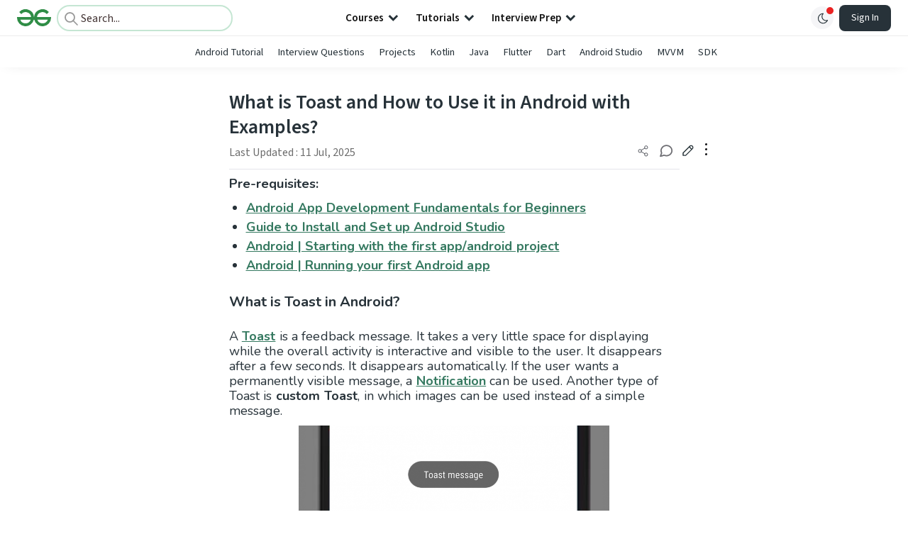

--- FILE ---
content_type: text/html; charset=utf-8
request_url: https://www.geeksforgeeks.org/android/what-is-toast-and-how-to-use-it-in-android-with-examples/
body_size: 73232
content:
<!DOCTYPE html><html lang="en"><head><link rel="preconnect" href="https://fonts.googleapis.com"/><link rel="preconnect" href="https://fonts.gstatic.com" crossorigin="true"/><meta charSet="UTF-8"/><meta name="viewport" content="width=device-width, initial-scale=1.0, minimum-scale=0.5, maximum-scale=3.0"/><meta name="robots" content="index, follow, max-image-preview:large, max-snippet:-1"/><link rel="shortcut icon" href="https://media.geeksforgeeks.org/wp-content/cdn-uploads/gfg_favicon.png" type="image/x-icon"/><meta name="theme-color" content="#308D46"/><meta name="image" property="og:image" content="https://media.geeksforgeeks.org/wp-content/cdn-uploads/gfg_200x200-min.png"/><meta property="og:image:type" content="image/png"/><meta property="og:image:width" content="200"/><meta property="og:image:height" content="200"/><meta name="facebook-domain-verification" content="xo7t4ve2wn3ywfkjdvwbrk01pvdond"/><meta property="og:title" content="What is Toast and How to Use it in Android with Examples? - GeeksforGeeks"/><meta name="description" content="Your All-in-One Learning Portal: GeeksforGeeks is a comprehensive educational platform that empowers learners across domains-spanning computer science and programming, school education, upskilling, commerce, software tools, competitive exams, and more."/><meta property="og:url" content="https://www.geeksforgeeks.org/android/what-is-toast-and-how-to-use-it-in-android-with-examples/"/><meta name="keywords" content="Data Structures, Algorithms, Python, Java, C, C++, JavaScript, Android Development, SQL, Data Science, Machine Learning, PHP, Web Development, System Design, Tutorial, Technical Blogs, Interview Experience, Interview Preparation, Programming, Competitive Programming, Jobs, Coding Contests, GATE CSE, HTML, CSS, React, NodeJS, Placement, Aptitude, Quiz, Computer Science, Programming Examples, GeeksforGeeks Courses, Puzzles, SSC, Banking, UPSC, Commerce, Finance, CBSE, School, k12, General Knowledge, News, Mathematics, Exams"/><meta property="og:site_name" content="GeeksforGeeks"/><meta property="og:image" content="https://media.geeksforgeeks.org/wp-content/uploads/20190426154945/24-1-1024x546.jpg"/><meta property="og:image" content="https://media.geeksforgeeks.org/wp-content/uploads/Toast.jpg"/><meta property="og:image" content="https://media.geeksforgeeks.org/wp-content/uploads/20190429183144/Android-Sample-Positioned-Toast-Example.jpg"/><meta property="og:image" content="https://media.geeksforgeeks.org/wp-content/uploads/20190429183146/Android-Sample-Toast-Example1.jpg"/><meta property="og:image" content="https://media.geeksforgeeks.org/wp-content/uploads/20190429174544/Android-Sample-Toast-Example.jpg"/><meta property="og:image" content="https://media.geeksforgeeks.org/wp-content/uploads/20190426100743/73-1024x573.jpg"/><meta property="article:section" content="Android"/><meta property="og:type" content="article"/><meta property="og:locale" content="en_US"/><meta property="article:published_time" content="2019-05-01 00:34:02+00:00"/><meta property="article:modified_time" content="2025-07-11 21:12:46+00:00"/><meta property="og:updated_time" content="2025-07-11 21:12:46+00:00"/><meta property="og:image:secure_url" content="https://media.geeksforgeeks.org/wp-content/uploads/20190426154945/24-1-1024x546.jpg"/><meta property="og:description" content="Your All-in-One Learning Portal: GeeksforGeeks is a comprehensive educational platform that empowers learners across domains-spanning computer science and programming, school education, upskilling, commerce, software tools, competitive exams, and more."/><script type="application/ld+json">{"@context":"https://schema.org","@type":"Article","mainEntityOfPage":{"@type":"WebPage","id":"https://www.geeksforgeeks.org/android/what-is-toast-and-how-to-use-it-in-android-with-examples/"},"headline":"What is Toast and How to Use it in Android with Examples?","datePublished":"2019-05-01 12:34:02","dateModified":"2025-07-11 09:12:46","image":{"@type":"ImageObject","url":"https://media.geeksforgeeks.org/wp-content/uploads/Toast.jpg","width":"860","height":"588"},"author":{"@type":"Organization","name":"GeeksforGeeks","url":"https://www.geeksforgeeks.org/","logo":{"@type":"ImageObject","url":"https://media.geeksforgeeks.org/wp-content/cdn-uploads/logo-new-2.svg","width":"301","height":"40"}},"publisher":{"@type":"Organization","name":"GeeksforGeeks","url":"https://www.geeksforgeeks.org/","logo":{"@type":"ImageObject","url":"https://media.geeksforgeeks.org/wp-content/cdn-uploads/logo-new-2.svg","width":"301","height":"40"}},"description":"Pre-requisites: Android App Development Fundamentals for BeginnersGuide to Install and Set up Android StudioAndroid | Starting with the first app/android projectAndroid | Running your first Android appWhat is Toast in Android? A Toast is a feedback message. It takes a very little space for displaying while the overall activity is","about":[{"@type":"Thing","name":"Android"}]}</script><script type="application/ld+json">{"@context":"https://schema.org","@type":"WebSite","name":"GeeksforGeeks","url":"https://www.geeksforgeeks.org/","potentialAction":{"@type":"SearchAction","target":"https://www.geeksforgeeks.org/search/{search_term_string}/","query-input":"required name=search_term_string"}}</script><script type="application/ld+json">{"@context":"https://schema.org","@type":"Organization","name":"GeeksforGeeks","url":"https://www.geeksforgeeks.org/","logo":"https://media.geeksforgeeks.org/wp-content/cdn-uploads/20200817185016/gfg_complete_logo_2x-min.png","description":"Your All-in-One Learning Portal: GeeksforGeeks is a comprehensive educational platform that empowers learners across domains-spanning computer science and programming, school education, upskilling, commerce, software tools, competitive exams, and more.","founder":[{"@type":"Person","name":"Sandeep Jain","url":"https://in.linkedin.com/in/sandeep-jain-b3940815"}],"sameAs":["https://www.facebook.com/geeksforgeeks.org/","https://twitter.com/geeksforgeeks","https://www.linkedin.com/company/1299009","https://www.youtube.com/geeksforgeeksvideos/"]}</script><script type="application/ld+json">{"@context":"https://schema.org","@type":"BreadcrumbList","itemListElement":[{"@type":"ListItem","position":1,"name":"Android","item":{"@type":"Thing","@id":"https://www.geeksforgeeks.org/category/android/"}},{"@type":"ListItem","position":2,"name":"what-is-toast-and-how-to-use-it-in-android-with-examples","item":{"@type":"Thing","@id":"https://www.geeksforgeeks.org/android/what-is-toast-and-how-to-use-it-in-android-with-examples/"}}]}</script><script defer="" src="https://apis.google.com/js/platform.js"></script><title>What is Toast and How to Use it in Android with Examples? - GeeksforGeeks</title><link rel="profile" href="http://gmpg.org/xfn/11"/><link rel="pingback" href="https://www.geeksforgeeks.org/x lrpc.php"/><script>
    var arrPostCat = [];
    arrPostCat.push('4636');
    var arrPostCatName = "";
    var matching_category = "android";
    var tIds = "4636";
    var termsNames = "android";
    var tIdsInclusiveParents = "4636";
    var domain = 1;
    var arrPost = [];
    var post_id = "297944";
    var post_type = "post";
    var post_slug = "what-is-toast-and-how-to-use-it-in-android-with-examples";
    var ip = "2600:1702:5280:f9f0:f115:5384:7121:4c3f";
    var post_title = `What is Toast and How to Use it in Android with Examples?`;
    var post_status = "publish";
    var practiceAPIURL = "https://practiceapi.geeksforgeeks.org/";
    var practiceURL = "https://practice.geeksforgeeks.org/";
    var post_date = "2019-04-12 19:10:15";
    var commentSysUrl = "https://discuss.geeksforgeeks.org/commentEmbedV2.js";
    var link_on_code_run = '';
    var link_search_modal_top = '';
    var country_code_cf = "US";
    var postAdApiUrlString = "4636/";
  </script><link rel="canonical" href="https://www.geeksforgeeks.org/android/what-is-toast-and-how-to-use-it-in-android-with-examples/"/><link rel="icon" href="https://media.geeksforgeeks.org/wp-content/uploads/gfg_200X200-100x100.png" sizes="32x32"/><link rel="icon" href="https://www.geeksforgeeks.org/wp-content/uploads/gfg_200X200.png" sizes="192x192"/><link rel="apple-touch-icon-precomposed" href="https://www.geeksforgeeks.org/wp-content/uploads/gfg_200X200.png"/><meta name="msapplication-TileImage" content="https://www.geeksforgeeks.org/wp-content/uploads/gfg_200X200.png"/><meta name="next-head-count" content="46"/><style id="stitches">--sxs{--sxs:0 nextui-t-iFDYKV}@media{:root,.nextui-t-iFDYKV{--nextui-fonts-sans:-apple-system, BlinkMacSystemFont, 'Segoe UI','Roboto', 'Oxygen', 'Ubuntu', 'Cantarell', 'Fira Sans', 'Droid Sans','Helvetica Neue', sans-serif;;--nextui-fonts-mono:Menlo, Monaco, 'Lucida Console', 'Liberation Mono', 'DejaVu Sans Mono', 'Bitstream Vera Sans Mono','Courier New', monospace;;--nextui-fontSizes-xs:0.75rem;--nextui-fontSizes-sm:0.875rem;--nextui-fontSizes-base:1rem;--nextui-fontSizes-md:1rem;--nextui-fontSizes-lg:1.125rem;--nextui-fontSizes-xl:1.25rem;--nextui-fontSizes-2xl:1.5rem;--nextui-fontSizes-3xl:1.875rem;--nextui-fontSizes-4xl:2.25rem;--nextui-fontSizes-5xl:3rem;--nextui-fontSizes-6xl:3.75rem;--nextui-fontSizes-7xl:4.5rem;--nextui-fontSizes-8xl:6rem;--nextui-fontSizes-9xl:8rem;--nextui-fontWeights-hairline:100;--nextui-fontWeights-thin:200;--nextui-fontWeights-light:300;--nextui-fontWeights-normal:400;--nextui-fontWeights-medium:500;--nextui-fontWeights-semibold:600;--nextui-fontWeights-bold:700;--nextui-fontWeights-extrabold:800;--nextui-fontWeights-black:900;--nextui-lineHeights-xs:1;--nextui-lineHeights-sm:1.25;--nextui-lineHeights-base:1.5;--nextui-lineHeights-md:1.5;--nextui-lineHeights-lg:1.75;--nextui-lineHeights-xl:1.75;--nextui-lineHeights-2xl:2;--nextui-lineHeights-3xl:2.25;--nextui-lineHeights-4xl:2.5;--nextui-lineHeights-5xl:1;--nextui-lineHeights-6xl:1;--nextui-lineHeights-7xl:1;--nextui-lineHeights-8xl:1;--nextui-lineHeights-9xl:1;--nextui-letterSpacings-tighter:-0.05em;--nextui-letterSpacings-tight:-0.025em;--nextui-letterSpacings-normal:0;--nextui-letterSpacings-wide:0.025em;--nextui-letterSpacings-wider:0.05em;--nextui-letterSpacings-widest:0.1em;--nextui-space-0:0rem;--nextui-space-1:0.125rem;--nextui-space-2:0.25rem;--nextui-space-3:0.375rem;--nextui-space-4:0.5rem;--nextui-space-5:0.625rem;--nextui-space-6:0.75rem;--nextui-space-7:0.875rem;--nextui-space-8:1rem;--nextui-space-9:1.25rem;--nextui-space-10:1.5rem;--nextui-space-11:1.75rem;--nextui-space-12:2rem;--nextui-space-13:2.25rem;--nextui-space-14:2.5rem;--nextui-space-15:2.75rem;--nextui-space-16:3rem;--nextui-space-17:3.5rem;--nextui-space-18:4rem;--nextui-space-20:5rem;--nextui-space-24:6rem;--nextui-space-28:7rem;--nextui-space-32:8rem;--nextui-space-36:9rem;--nextui-space-40:10rem;--nextui-space-44:11rem;--nextui-space-48:12rem;--nextui-space-52:13rem;--nextui-space-56:14rem;--nextui-space-60:15rem;--nextui-space-64:16rem;--nextui-space-72:18rem;--nextui-space-80:20rem;--nextui-space-96:24rem;--nextui-space-xs:0.5rem;--nextui-space-sm:0.75rem;--nextui-space-md:1rem;--nextui-space-lg:1.25rem;--nextui-space-xl:2.25rem;--nextui-space-2xl:3rem;--nextui-space-3xl:5rem;--nextui-space-4xl:10rem;--nextui-space-5xl:14rem;--nextui-space-6xl:18rem;--nextui-space-7xl:24rem;--nextui-space-8xl:32rem;--nextui-space-9xl:40rem;--nextui-space-min:min-content;--nextui-space-max:max-content;--nextui-space-fit:fit-content;--nextui-space-screen:100vw;--nextui-space-full:100%;--nextui-space-px:1px;--nextui-radii-xs:7px;--nextui-radii-sm:9px;--nextui-radii-md:12px;--nextui-radii-base:14px;--nextui-radii-lg:14px;--nextui-radii-xl:18px;--nextui-radii-2xl:24px;--nextui-radii-3xl:32px;--nextui-radii-squared:33%;--nextui-radii-rounded:50%;--nextui-radii-pill:9999px;--nextui-zIndices-1:100;--nextui-zIndices-2:200;--nextui-zIndices-3:300;--nextui-zIndices-4:400;--nextui-zIndices-5:500;--nextui-zIndices-10:1000;--nextui-zIndices-max:9999;--nextui-borderWeights-light:1px;--nextui-borderWeights-normal:2px;--nextui-borderWeights-bold:3px;--nextui-borderWeights-extrabold:4px;--nextui-borderWeights-black:5px;--nextui-transitions-default:all 250ms ease;--nextui-transitions-button:background 0.25s ease 0s, color 0.25s ease 0s, border-color 0.25s ease 0s, box-shadow 0.25s ease 0s, transform 0.25s ease 0s, opacity 0.25s ease 0s;--nextui-transitions-avatar:box-shadow 0.25s ease 0s, opacity 0.25s ease 0s;--nextui-transitions-card:transform 0.25s ease 0s, filter 0.25s ease 0s, box-shadow 0.25s ease 0s;--nextui-transitions-dropdownItem:background 0.12s ease, transform 0.12s ease, color 0.12s ease, box-shadow 0.12s ease 0s;--nextui-breakpoints-xs:650px;--nextui-breakpoints-sm:960px;--nextui-breakpoints-md:1280px;--nextui-breakpoints-lg:1400px;--nextui-breakpoints-xl:1920px;--nextui-colors-white:#ffffff;--nextui-colors-black:#000000;--nextui-colors-primaryLight:var(--nextui-colors-blue200);--nextui-colors-primaryLightHover:var(--nextui-colors-blue300);--nextui-colors-primaryLightActive:var(--nextui-colors-blue400);--nextui-colors-primaryLightContrast:var(--nextui-colors-blue600);--nextui-colors-primary:var(--nextui-colors-blue600);--nextui-colors-primaryBorder:var(--nextui-colors-blue500);--nextui-colors-primaryBorderHover:var(--nextui-colors-blue600);--nextui-colors-primarySolidHover:var(--nextui-colors-blue700);--nextui-colors-primarySolidContrast:var(--nextui-colors-white);--nextui-colors-primaryShadow:var(--nextui-colors-blue500);--nextui-colors-secondaryLight:var(--nextui-colors-purple200);--nextui-colors-secondaryLightHover:var(--nextui-colors-purple300);--nextui-colors-secondaryLightActive:var(--nextui-colors-purple400);--nextui-colors-secondaryLightContrast:var(--nextui-colors-purple600);--nextui-colors-secondary:var(--nextui-colors-purple600);--nextui-colors-secondaryBorder:var(--nextui-colors-purple500);--nextui-colors-secondaryBorderHover:var(--nextui-colors-purple600);--nextui-colors-secondarySolidHover:var(--nextui-colors-purple700);--nextui-colors-secondarySolidContrast:var(--nextui-colors-white);--nextui-colors-secondaryShadow:var(--nextui-colors-purple500);--nextui-colors-successLight:var(--nextui-colors-green200);--nextui-colors-successLightHover:var(--nextui-colors-green300);--nextui-colors-successLightActive:var(--nextui-colors-green400);--nextui-colors-successLightContrast:var(--nextui-colors-green700);--nextui-colors-success:var(--nextui-colors-green600);--nextui-colors-successBorder:var(--nextui-colors-green500);--nextui-colors-successBorderHover:var(--nextui-colors-green600);--nextui-colors-successSolidHover:var(--nextui-colors-green700);--nextui-colors-successSolidContrast:var(--nextui-colors-white);--nextui-colors-successShadow:var(--nextui-colors-green500);--nextui-colors-warningLight:var(--nextui-colors-yellow200);--nextui-colors-warningLightHover:var(--nextui-colors-yellow300);--nextui-colors-warningLightActive:var(--nextui-colors-yellow400);--nextui-colors-warningLightContrast:var(--nextui-colors-yellow700);--nextui-colors-warning:var(--nextui-colors-yellow600);--nextui-colors-warningBorder:var(--nextui-colors-yellow500);--nextui-colors-warningBorderHover:var(--nextui-colors-yellow600);--nextui-colors-warningSolidHover:var(--nextui-colors-yellow700);--nextui-colors-warningSolidContrast:var(--nextui-colors-white);--nextui-colors-warningShadow:var(--nextui-colors-yellow500);--nextui-colors-errorLight:var(--nextui-colors-red200);--nextui-colors-errorLightHover:var(--nextui-colors-red300);--nextui-colors-errorLightActive:var(--nextui-colors-red400);--nextui-colors-errorLightContrast:var(--nextui-colors-red600);--nextui-colors-error:var(--nextui-colors-red600);--nextui-colors-errorBorder:var(--nextui-colors-red500);--nextui-colors-errorBorderHover:var(--nextui-colors-red600);--nextui-colors-errorSolidHover:var(--nextui-colors-red700);--nextui-colors-errorSolidContrast:var(--nextui-colors-white);--nextui-colors-errorShadow:var(--nextui-colors-red500);--nextui-colors-neutralLight:var(--nextui-colors-gray100);--nextui-colors-neutralLightHover:var(--nextui-colors-gray200);--nextui-colors-neutralLightActive:var(--nextui-colors-gray300);--nextui-colors-neutralLightContrast:var(--nextui-colors-gray800);--nextui-colors-neutral:var(--nextui-colors-gray600);--nextui-colors-neutralBorder:var(--nextui-colors-gray400);--nextui-colors-neutralBorderHover:var(--nextui-colors-gray500);--nextui-colors-neutralSolidHover:var(--nextui-colors-gray600);--nextui-colors-neutralSolidContrast:var(--nextui-colors-white);--nextui-colors-neutralShadow:var(--nextui-colors-gray400);--nextui-colors-gradient:linear-gradient(112deg, var(--nextui-colors-cyan600) -63.59%, var(--nextui-colors-pink600) -20.3%, var(--nextui-colors-blue600) 70.46%);--nextui-colors-accents0:var(--nextui-colors-gray50);--nextui-colors-accents1:var(--nextui-colors-gray100);--nextui-colors-accents2:var(--nextui-colors-gray200);--nextui-colors-accents3:var(--nextui-colors-gray300);--nextui-colors-accents4:var(--nextui-colors-gray400);--nextui-colors-accents5:var(--nextui-colors-gray500);--nextui-colors-accents6:var(--nextui-colors-gray600);--nextui-colors-accents7:var(--nextui-colors-gray700);--nextui-colors-accents8:var(--nextui-colors-gray800);--nextui-colors-accents9:var(--nextui-colors-gray900);--nextui-colors-background:var(--nextui-colors-white);--nextui-colors-backgroundAlpha:rgba(255, 255, 255, 0.8);--nextui-colors-foreground:var(--nextui-colors-black);--nextui-colors-backgroundContrast:var(--nextui-colors-white);--nextui-colors-blue50:#EDF5FF;--nextui-colors-blue100:#E1EFFF;--nextui-colors-blue200:#CEE4FE;--nextui-colors-blue300:#B7D5F8;--nextui-colors-blue400:#96C1F2;--nextui-colors-blue500:#5EA2EF;--nextui-colors-blue600:#0072F5;--nextui-colors-blue700:#005FCC;--nextui-colors-blue800:#004799;--nextui-colors-blue900:#00254D;--nextui-colors-purple50:#F7F2FD;--nextui-colors-purple100:#F1E8FB;--nextui-colors-purple200:#EADCF8;--nextui-colors-purple300:#E0CBF5;--nextui-colors-purple400:#D1B1F0;--nextui-colors-purple500:#BC8EE9;--nextui-colors-purple600:#7828C8;--nextui-colors-purple700:#6622AA;--nextui-colors-purple800:#4D1980;--nextui-colors-purple900:#290E44;--nextui-colors-green50:#F1FDF7;--nextui-colors-green100:#E8FCF1;--nextui-colors-green200:#DAFBE8;--nextui-colors-green300:#C8F9DD;--nextui-colors-green400:#ADF5CC;--nextui-colors-green500:#88F1B6;--nextui-colors-green600:#17C964;--nextui-colors-green700:#13A452;--nextui-colors-green800:#108944;--nextui-colors-green900:#06371B;--nextui-colors-yellow50:#FEF9F0;--nextui-colors-yellow100:#FEF5E7;--nextui-colors-yellow200:#FDEFD8;--nextui-colors-yellow300:#FCE7C5;--nextui-colors-yellow400:#FBDBA7;--nextui-colors-yellow500:#F9CB80;--nextui-colors-yellow600:#F5A524;--nextui-colors-yellow700:#B97509;--nextui-colors-yellow800:#925D07;--nextui-colors-yellow900:#4E3104;--nextui-colors-red50:#FEF0F5;--nextui-colors-red100:#FEE7EF;--nextui-colors-red200:#FDD8E5;--nextui-colors-red300:#FCC5D8;--nextui-colors-red400:#FAA8C5;--nextui-colors-red500:#F881AB;--nextui-colors-red600:#F31260;--nextui-colors-red700:#B80A47;--nextui-colors-red800:#910838;--nextui-colors-red900:#4E041E;--nextui-colors-cyan50:#F0FCFF;--nextui-colors-cyan100:#E6FAFE;--nextui-colors-cyan200:#D7F8FE;--nextui-colors-cyan300:#C3F4FD;--nextui-colors-cyan400:#A5EEFD;--nextui-colors-cyan500:#7EE7FC;--nextui-colors-cyan600:#06B7DB;--nextui-colors-cyan700:#09AACD;--nextui-colors-cyan800:#0E8AAA;--nextui-colors-cyan900:#053B48;--nextui-colors-pink50:#FFF0FB;--nextui-colors-pink100:#FFE5F8;--nextui-colors-pink200:#FFD6F3;--nextui-colors-pink300:#FFC2EE;--nextui-colors-pink400:#FFA3E5;--nextui-colors-pink500:#FF7AD9;--nextui-colors-pink600:#FF4ECD;--nextui-colors-pink700:#D6009A;--nextui-colors-pink800:#B80084;--nextui-colors-pink900:#4D0037;--nextui-colors-gray50:#F1F3F5;--nextui-colors-gray100:#ECEEF0;--nextui-colors-gray200:#E6E8EB;--nextui-colors-gray300:#DFE3E6;--nextui-colors-gray400:#D7DBDF;--nextui-colors-gray500:#C1C8CD;--nextui-colors-gray600:#889096;--nextui-colors-gray700:#7E868C;--nextui-colors-gray800:#687076;--nextui-colors-gray900:#11181C;--nextui-colors-text:var(--nextui-colors-gray900);--nextui-colors-link:var(--nextui-colors-blue600);--nextui-colors-codeLight:var(--nextui-colors-pink100);--nextui-colors-code:var(--nextui-colors-pink600);--nextui-colors-selection:var(--nextui-colors-blue200);--nextui-colors-border:rgba(0, 0, 0, 0.15);--nextui-shadows-xs:0 2px 8px 1px rgb(104 112 118 / 0.07), 0 1px 1px -1px rgb(104 112 118 / 0.04);--nextui-shadows-sm:0 2px 8px 2px rgb(104 112 118 / 0.07), 0 2px 4px -1px rgb(104 112 118 / 0.04);--nextui-shadows-md:0 12px 20px 6px rgb(104 112 118 / 0.08);--nextui-shadows-lg:0 12px 34px 6px rgb(104 112 118 / 0.18);--nextui-shadows-xl:0 25px 65px 0px rgb(104 112 118 / 0.35);--nextui-dropShadows-xs:drop-shadow(0 2px 4px rgb(104 112 118 / 0.07)) drop-shadow(0 1px 1px rgb(104 112 118 / 0.04));--nextui-dropShadows-sm:drop-shadow(0 2px 8px rgb(104 112 118 / 0.07)) drop-shadow(0 2px 4px rgb(104 112 118 / 0.04));--nextui-dropShadows-md:drop-shadow(0 4px 12px rgb(104 112 118 / 0.08)) drop-shadow(0 20px 8px rgb(104 112 118 / 0.04));--nextui-dropShadows-lg:drop-shadow(0 12px 24px rgb(104 112 118 / 0.15)) drop-shadow(0 12px 14px rgb(104 112 118 / 0.1));--nextui-dropShadows-xl:drop-shadow(0 25px 34px rgb(104 112 118 / 0.35))}}--sxs{--sxs:1 nextui-k-dPxXDy nextui-k-jjQGhG nextui-k-eKsxVP nextui-k-fehnNV nextui-k-dSVASG nextui-k-fLOxFp nextui-k-itSsug nextui-k-kczHuk nextui-k-gWfstQ nextui-k-jvYHWg nextui-k-khapXo nextui-k-jtoOCl nextui-k-coIGzE nextui-k-gJKQzh nextui-k-fyNack nextui-k-fAlzUo nextui-k-dfOUfo nextui-k-AVtYN eKDgFc}@media{@keyframes nextui-k-dPxXDy{0%{opacity:0;transform:scale(0.25)}30%{opacity:1}80%{opacity:0.5}100%{transform:scale(28);opacity:0}}@keyframes nextui-k-jjQGhG{0%{background-position:200% 0}to{background-position:-200% 0}}@keyframes nextui-k-eKsxVP{0%{opacity:1}100%{opacity:0.15}}@keyframes nextui-k-fehnNV{0%{transform:rotate(0deg)}100%{transform:rotate(360deg)}}@keyframes nextui-k-dSVASG{0%{transform:translate(0px, 0px)}50%{transform:translate(0, calc(calc(var(--nextui--loadingSize)*-1) * 1.4))}100%{transform:translate(0px, 0px)}}@keyframes nextui-k-fLOxFp{0%{opacity:0.2}20%{opacity:1}100%{opacity:0.2}}@keyframes nextui-k-itSsug{0%{left:-40%}100%{left:100%}}@keyframes nextui-k-kczHuk{0%{transform:scale(1)}60%{transform:scale(var(--nextui--paginationScaleTransform))}100%{transform:scale(1)}}@keyframes nextui-k-gWfstQ{100%{stroke-dashoffset:0}}@keyframes nextui-k-jvYHWg{0%{opacity:0;transform:scale(0.2) translate(50%, -50%)}60%{opacity:0.75;transform:scale(1.2) translate(50%, -50%)}100%{opacity:1;transform:scale(1) translate(50%, -50%)}}@keyframes nextui-k-khapXo{0%{opacity:1;transform:scale(1) translate(50%, -50%)}100%{opacity:0;transform:scale(0.2) translate(50%, -50%)}}@keyframes nextui-k-jtoOCl{0%{opacity:0;transform:scale(0.2) translate(-50%, -50%)}60%{opacity:0.75;transform:scale(1.2) translate(-50%, -50%)}100%{opacity:1;transform:scale(1) translate(-50%, -50%)}}@keyframes nextui-k-coIGzE{0%{opacity:1;transform:scale(1) translate(-50%, -50%)}100%{opacity:0;transform:scale(0.2) translate(-50%, -50%)}}@keyframes nextui-k-gJKQzh{0%{opacity:0;transform:scale(0.2) translate(50%, 50%)}60%{opacity:0.75;transform:scale(1.2) translate(50%, 50%)}100%{opacity:1;transform:scale(1) translate(50%, 50%)}}@keyframes nextui-k-fyNack{0%{opacity:1;transform:scale(1) translate(50%, 50%)}100%{opacity:0;transform:scale(0.2) translate(50%, 50%)}}@keyframes nextui-k-fAlzUo{0%{opacity:0;transform:scale(0.2) translate(-50%, 50%)}60%{opacity:0.75;transform:scale(1.2) translate(-50%, 50%)}100%{opacity:1;transform:scale(1) translate(-50%, 50%)}}@keyframes nextui-k-dfOUfo{0%{opacity:1;transform:scale(1) translate(-50%, 50%)}100%{opacity:0;transform:scale(0.2) translate(-50%, 50%)}}@keyframes nextui-k-AVtYN{0%{opacity:1}50%{opacity:0.4;transform:scale(0.5)}100%{opacity:1}}*,*:before,*:after{box-sizing:border-box;text-rendering:geometricPrecision;-webkit-tap-highlight-color:transparent}html{font-size:var(--nextui-fontSizes-base)}body{margin:0;padding:0;min-height:100%;position:relative;overflow-x:hidden;-webkit-font-smoothing:antialiased;-moz-osx-font-smoothing:grayscale;text-rendering:optimizeLegibility;font-size:var(--nextui-fontSizes-base);line-height:var(--nextui-lineHeights-md);font-family:var(--nextui-fonts-sans)}html,body{background-color:var(--nextui-colors-background);color:var(--nextui-colors-text)}p,small{color:inherit;letter-spacing:var(--nextui-letterSpacings-tighter);font-weight:var(--nextui-fontWeights-normal);font-family:var(--nextui-fonts-sans)}p{font-size:var(--nextui-fontSizes-base);line-height:var(--nextui-lineHeights-lg)}small{margin:0;line-height:var(--nextui-lineHeights-xs);font-size:var(--nextui-fontSizes-xs)}b{font-weight:var(--nextui-fontWeights-semibold)}span{font-size:inherit;color:inherit;font-weight:inherit}img{max-width:100%}a{cursor:pointer;font-size:inherit;-webkit-touch-callout:none;-webkit-tap-highlight-color:rgba(0, 0, 0, 0);-webkit-box-align:center;align-items:center;color:var(--nextui-colors-link);text-decoration:none}a:hover{text-decoration:none}ul,ol{padding:0;list-style-type:none;margin:var(--nextui-space-sm) var(--nextui-space-sm) var(--nextui-space-sm) var(--nextui-space-lg);color:var(--nextui-colors-foreground)}ol{list-style-type:decimal}li{margin-bottom:var(--nextui-space-5);font-size:var(--nextui-fontSizes-base);line-height:var(--nextui-lineHeights-lg)}h1,h2,h3,h4,h5,h6{color:inherit;margin:0 0 var(--nextui-space-5) 0}h1{letter-spacing:var(--nextui-letterSpacings-tighter);font-size:var(--nextui-fontSizes-5xl);line-height:var(--nextui-lineHeights-md);font-weight:var(--nextui-fontWeights-bold)}h2{letter-spacing:var(--nextui-letterSpacings-tighter);font-size:var(--nextui-fontSizes-4xl);font-weight:var(--nextui-fontWeights-semibold)}h3{letter-spacing:var(--nextui-letterSpacings-tighter);font-size:var(--nextui-fontSizes-2xl);font-weight:var(--nextui-fontWeights-semibold)}h4{letter-spacing:var(--nextui-letterSpacings-tighter);font-size:var(--nextui-fontSizes-xl);font-weight:var(--nextui-fontWeights-semibold)}h5{letter-spacing:var(--nextui-letterSpacings-tight);font-size:var(--nextui-fontSizes-md);font-weight:var(--nextui-fontWeights-semibold)}h6{letter-spacing:var(--nextui-letterSpacings-tight);font-size:var(--nextui-fontSizes-sm);font-weight:var(--nextui-fontWeights-semibold)}button,input,select,textarea{font-family:inherit;font-size:inherit;line-height:inherit;color:inherit;margin:0}button:focus,input:focus,select:focus,textarea:focus{outline:none}code{color:var(--nextui-colors-code);padding:var(--nextui-space-1) var(--nextui-space-2);border-radius:var(--nextui-radii-xs);background:var(--nextui-colors-codeLight);font-family:var(--nextui-fonts-mono);font-size:var(--nextui-fontSizes-sm);white-space:pre-wrap;transition:opacity 0.25s ease 0s}code:hover{opacity:0.8}pre{overflow:auto;white-space:pre;text-align:left;font-size:var(--nextui-fontSizes-sm);border-radius:var(--nextui-radii-lg);padding:var(--nextui-space-md) var(--nextui-space-lg);margin:var(--nextui-space-lg) 0;font-family:var(--nextui-fonts-mono);line-height:var(--nextui-lineHeights-md);webkit-overflow-scrolling:touch}pre code{color:var(--nextui-colors-foreground);font-size:var(--nextui-fontSizes-sm);line-height:var(--nextui-lineHeights-sm);white-space:pre}pre code:before,pre code:after{display:none}pre p{margin:0}pre::-webkit-scrollbar{display:none;width:0;height:0;background:transparent}hr{background:var(--nextui-colors-border);border-color:transparent;border-width:0px;border-style:none;height:1px}details{background-color:var(--nextui-colors-accents1);border:none}details:focus,details:hover,details:active{outline:none}summary{cursor:pointer;-webkit-user-select:none;user-select:none;list-style:none;outline:none}summary::-webkit-details-marker,summary::before{display:none}summary::-moz-list-bullet{font-size:0}summary:focus,summary:hover,summary:active{outline:none;list-style:none}::selection{background-color:var(--nextui-colors-selection)}blockquote{padding:var(--nextui-space-md) var(--nextui-space-lg);color:var(--nextui-colors-accents7);background-color:var(--nextui-colors-accents0);border-radius:var(--nextui-radii-lg);margin:var(--nextui-space-10) 0}blockquote *:first-child{margin-top:0}blockquote *:last-child{margin-bottom:0}kbd{width:-moz-fit-content;width:fit-content;text-align:center;display:inline-block;color:var(--nextui-colors-accents8);background:var(--nextui-colors-accents0);border:1px solid var(--nextui-colors-border);box-shadow:0 0 1px 0 rgb(0 0 0 / 14%);font-family:var(--nextui-fonts-sans);border-radius:5px;padding:var(--nextui-space-1) var(--nextui-space-3);margin-left:var(--nextui-space-1);margin-right:var(--nextui-space-1);line-height:var(--nextui-lineHeights-sm);font-size:var(--nextui-fontSizes-sm)}kbd + kbd{margin-left:var(--nextui-space-2)}dl,dd,hr,figure,p{margin:0}}--sxs{--sxs:2 nextui-c-iVzbCs nextui-c-FIiRH nextui-c-kbhVdb nextui-c-kRHeuF nextui-c-eKVPvf nextui-c-cUthvm nextui-c-huiNHE nextui-c-fItrmj nextui-c-eKuzCY nextui-c-cAbbLF nextui-c-kSOHfs nextui-c-bOoPrE nextui-c-chTLhx}@media{.nextui-c-iVzbCs{opacity:0;margin:0 auto;position:relative;overflow:hidden;max-width:100%;transition:transform 250ms ease 0ms, opacity 200ms ease-in 0ms}@media (prefers-reduced-motion: reduce){.nextui-c-iVzbCs{transition:none}}.nextui-c-FIiRH{position:absolute;top:0;left:0;right:0;bottom:0;width:100%;height:100%;border-radius:inherit;background-image:linear-gradient(270deg, var(--nextui-colors-accents1), var(--nextui-colors-accents2), var(--nextui-colors-accents2), var(--nextui-colors-accents1));background-size:400% 100%;animation:nextui-k-jjQGhG 5s ease-in-out infinite;transition:opacity 300ms ease-out}.nextui-c-kbhVdb{width:100%;height:100%;display:block}.nextui-c-kRHeuF{margin:0;box-sizing:border-box;padding:var(--nextui--gridGapUnit)}.nextui-c-eKVPvf{margin:0;padding:0;display:inline-flex;position:relative;font-variant:tabular-nums;font-feature-settings:tnum}.nextui-c-cUthvm{border:none;position:relative;display:inline-flex;margin:0 var(--nextui--paginationItemMargin);align-items:center;justify-content:center;padding:0;box-sizing:border-box;text-transform:capitalize;-webkit-user-select:none;-webkit-user-select:none;user-select:none;white-space:nowrap;text-align:center;vertical-align:middle;box-shadow:none;outline:none;height:var(--nextui--paginationSize);min-width:var(--nextui--paginationSize);font-size:inherit;cursor:pointer;border-radius:var(--nextui--paginationItemRadius);color:var(--nextui-colors-text);background:var(--nextui-colors-accents0)}@media (prefers-reduced-motion: reduce){.nextui-c-cUthvm{transition:none}}.nextui-c-cUthvm:hover{background:var(--nextui-colors-accents1)}.nextui-c-cUthvm .nextui-c-eKuzCY{width:var(--nextui--paginationFontSize);height:var(--nextui--paginationFontSize)}.nextui-c-cUthvm .nextui-c-kSOHfs{width:var(--nextui--paginationFontSize);height:var(--nextui--paginationFontSize)}.nextui-c-huiNHE{-webkit-tap-highlight-color:transparent}.nextui-c-huiNHE:focus:not(.nextui-c-huiNHE:focus-visible){box-shadow:none}.nextui-c-huiNHE:focus{outline:none;box-shadow:0 0 0 2px var(--nextui-colors-background), 0 0 0 4px var(--nextui-colors-primary)}@media not all and (min-resolution:.001dpcm){.nextui-c-huiNHE{-webkit-tap-highlight-color:transparent;outline:none}}.nextui-c-fItrmj{position:relative;display:inline-flex;align-items:center;top:0;left:0;z-index:var(--nextui-zIndices-2)}.nextui-c-eKuzCY{transform:rotate(180deg)}.nextui-c-cAbbLF{position:absolute;contain:strict;top:0px;z-index:var(--nextui-zIndices-1);background:var(--nextui--paginationColor);border-radius:var(--nextui--paginationItemRadius);height:var(--nextui--paginationSize);min-width:var(--nextui--paginationSize);animation-name:nextui-k-kczHuk;animation-direction:normal}.nextui-c-cAbbLF.nextui-pagination-highlight--moving{transform:scale(var(--nextui--paginationScaleTransform))}@media (prefers-reduced-motion: reduce){.nextui-c-cAbbLF{transition:none}}@media (prefers-reduced-motion: reduce){.nextui-c-cAbbLF.nextui-pagination-highlight--moving{transform:scale(1)}}.nextui-c-kSOHfs{color:currentColor;stroke:currentColor}.nextui-c-bOoPrE{display:inline-flex;flex-direction:column;align-items:center;position:relative}.nextui-c-chTLhx{position:absolute;top:0;left:0;right:0;bottom:0;width:100%;height:100%;display:flex;align-items:center;justify-content:center;background-color:transparent;-webkit-user-select:none;-webkit-user-select:none;user-select:none}}--sxs{--sxs:3 nextui-c-iVzbCs-bDGmTT-ready-true nextui-c-eKVPvf-eRVXIx-color-success nextui-c-eKVPvf-UECOZ-size-md nextui-c-eKVPvf-iTJsWG-borderWeight-normal nextui-c-eKVPvf-ibzOHM-onlyDots-false nextui-c-eKVPvf-bNGYLg-rounded-false nextui-c-eKVPvf-QbeIJ-noMargin-false nextui-c-cUthvm-gZRAkC-disabled-true nextui-c-cUthvm-SWDEj-animated-true nextui-c-eKuzCY-xROYZ-isPrev-true nextui-c-cAbbLF-QIzBs-animated-true nextui-c-cAbbLF-gZGrDk-shadow-true nextui-c-cUthvm-dZWCtT-active-true nextui-c-bOoPrE-iWdsRK-color-default nextui-c-bOoPrE-fQoxSm-textColor-default nextui-c-chTLhx-fYAaIu-size-xl nextui-c-chTLhx-jJwoeB-type-default nextui-c-bOoPrE-iWdsRK-color-primary nextui-c-chTLhx-cPGQpm-size-md}@media{.nextui-c-iVzbCs-bDGmTT-ready-true{opacity:1}.nextui-c-eKVPvf-eRVXIx-color-success{--nextui--paginationColor:var(--nextui-colors-success);--nextui--paginationShadowColor:var(--nextui-colors-successShadow)}.nextui-c-eKVPvf-UECOZ-size-md{--nextui--paginationWidth:var(--nextui-space-13);--nextui--paginationFontSize:var(--nextui-space-7);font-size:var(--nextui--paginationFontSize)}.nextui-c-eKVPvf-iTJsWG-borderWeight-normal{--nextui--paginationItemBorderWeight:var(--nextui-borderWeights-normal)}.nextui-c-eKVPvf-ibzOHM-onlyDots-false{--nextui--paginationSize:var(--nextui--paginationWidth);--nextui--paginationScaleTransform:1.1}.nextui-c-eKVPvf-bNGYLg-rounded-false{--nextui--paginationItemRadius:var(--nextui-radii-squared)}.nextui-c-eKVPvf-QbeIJ-noMargin-false{--nextui--paginationItemMargin:var(--nextui-space-1)}.nextui-c-cUthvm-gZRAkC-disabled-true{color:var(--nextui-colors-accents5);cursor:not-allowed}.nextui-c-cUthvm-SWDEj-animated-true{transition:transform 0.25s ease 0s, background 0.25s ease 0s, box-shadow 0.25s ease 0s}.nextui-c-eKuzCY-xROYZ-isPrev-true{transform:rotate(0deg)}.nextui-c-cAbbLF-QIzBs-animated-true{animation-duration:350ms;animation-timing-function:ease;transition:left 350ms ease 0s, transform 300ms ease 0s}.nextui-c-cAbbLF-gZGrDk-shadow-true{box-shadow:0 4px 14px 0 var(--nextui--paginationShadowColor)}.nextui-c-cUthvm-dZWCtT-active-true{font-weight:var(--nextui-fontWeights-bold);cursor:default;box-shadow:var(--nextui-shadows-sm)}.nextui-c-cUthvm-dZWCtT-active-true .nextui-c-fItrmj{color:var(--nextui-colors-white)}.nextui-c-bOoPrE-iWdsRK-color-default{--nextui--loadingColor:var(--nextui-colors-primary)}.nextui-c-bOoPrE-fQoxSm-textColor-default{--nextui--loadingTextColor:var(--nextui-colors-text)}.nextui-c-chTLhx-fYAaIu-size-xl{--nextui--loadingSize:var(--nextui-space-18);--nextui--loadingBorder:var(--nextui-space-3)}.nextui-c-chTLhx-jJwoeB-type-default{display:flex;border-radius:var(--nextui-radii-rounded);position:relative;width:var(--nextui--loadingSize);height:var(--nextui--loadingSize)}.nextui-c-chTLhx-jJwoeB-type-default i{top:0px;width:100%;height:100%;position:absolute;border-radius:inherit}.nextui-c-chTLhx-jJwoeB-type-default ._1{border:var(--nextui--loadingBorder) solid var(--nextui--loadingColor);border-top:var(--nextui--loadingBorder) solid transparent;border-left:var(--nextui--loadingBorder) solid transparent;border-right:var(--nextui--loadingBorder) solid transparent;animation:nextui-k-fehnNV 0.8s ease infinite}.nextui-c-chTLhx-jJwoeB-type-default ._2{border:var(--nextui--loadingBorder) dotted var(--nextui--loadingColor);border-top:var(--nextui--loadingBorder) solid transparent;border-left:var(--nextui--loadingBorder) solid transparent;border-right:var(--nextui--loadingBorder) solid transparent;animation:nextui-k-fehnNV 0.8s linear infinite;opacity:0.5}.nextui-c-chTLhx-jJwoeB-type-default ._3{display:none}.nextui-c-bOoPrE-iWdsRK-color-primary{--nextui--loadingColor:var(--nextui-colors-primary)}.nextui-c-chTLhx-cPGQpm-size-md{--nextui--loadingSize:var(--nextui-space-12);--nextui--loadingBorder:calc(var(--nextui-space-1) * 1.5)}}--sxs{--sxs:6 nextui-c-iVzbCs-ieUYNBT-css nextui-c-FIiRH-ibDGmTT-css nextui-c-kbhVdb-iUwpmy-css nextui-c-iVzbCs-iyXqdA-css nextui-c-kbhVdb-ikZHsFe-css nextui-c-kRHeuF-ibhkOxP-css nextui-c-kRHeuF-icxokNG-css nextui-c-cAbbLF-ikgtVxo-css nextui-c-chTLhx-iPJLV-css nextui-c-kRHeuF-ijDEIix-css nextui-c-kRHeuF-igNCIse-css nextui-c-chTLhx-ifwQmLC-css}@media{.nextui-c-iVzbCs-ieUYNBT-css{width:500px;height:280px}.nextui-c-FIiRH-ibDGmTT-css{opacity:1}.nextui-c-kbhVdb-iUwpmy-css{object-fit:fill}.nextui-c-iVzbCs-iyXqdA-css{width:60px;height:60px}.nextui-c-kbhVdb-ikZHsFe-css{object-fit:scale-down}.nextui-c-kRHeuF-ibhkOxP-css{align-items:;align-content:;justify-content:;flex-direction:}.nextui-c-kRHeuF-ibhkOxP-css.xs{flex-grow:1;display:inherit;max-width:100%;flex-basis:0}@media (max-width: 650px){.nextui-c-kRHeuF-ibhkOxP-css.xs{flex-grow:1;display:inherit;max-width:100%;flex-basis:0}}@media (min-width: 960px){.nextui-c-kRHeuF-ibhkOxP-css.sm{flex-grow:1;display:inherit;max-width:100%;flex-basis:0}}@media (min-width: 1280px){.nextui-c-kRHeuF-ibhkOxP-css.md{flex-grow:1;display:inherit;max-width:100%;flex-basis:0}}@media (min-width: 1400px){.nextui-c-kRHeuF-ibhkOxP-css.lg{flex-grow:1;display:inherit;max-width:100%;flex-basis:0}}@media (min-width: 1920px){.nextui-c-kRHeuF-ibhkOxP-css.xl{flex-grow:1;display:inherit;max-width:100%;flex-basis:0}}.nextui-c-kRHeuF-ibhkOxP-css{--nextui--gridGapUnit:calc(2 * var(--nextui-space-3));display:flex;flex-wrap:wrap;box-sizing:border-box;margin:calc(-1 * var(--nextui--gridGapUnit));width:calc(100% + var(--nextui--gridGapUnit) * 2)}.nextui-c-kRHeuF-icxokNG-css{align-items:;align-content:;justify-content:;flex-direction:}.nextui-c-kRHeuF-icxokNG-css.xs{flex-grow:0;display:inherit;max-width:100%;flex-basis:100%}@media (max-width: 650px){.nextui-c-kRHeuF-icxokNG-css.xs{flex-grow:0;display:inherit;max-width:100%;flex-basis:100%}}@media (min-width: 960px){.nextui-c-kRHeuF-icxokNG-css.sm{flex-grow:1;display:inherit;max-width:100%;flex-basis:0}}@media (min-width: 1280px){.nextui-c-kRHeuF-icxokNG-css.md{flex-grow:1;display:inherit;max-width:100%;flex-basis:0}}@media (min-width: 1400px){.nextui-c-kRHeuF-icxokNG-css.lg{flex-grow:1;display:inherit;max-width:100%;flex-basis:0}}@media (min-width: 1920px){.nextui-c-kRHeuF-icxokNG-css.xl{flex-grow:1;display:inherit;max-width:100%;flex-basis:0}}.nextui-c-cAbbLF-ikgtVxo-css{left:var(--nextui--paginationLeft)}.nextui-c-kRHeuF-ijDEIix-css{align-items:;align-content:;justify-content:;flex-direction:}.nextui-c-kRHeuF-ijDEIix-css.xs{flex-grow:1;display:inherit;max-width:100%;flex-basis:0}@media (max-width: 650px){.nextui-c-kRHeuF-ijDEIix-css.xs{flex-grow:1;display:inherit;max-width:100%;flex-basis:0}}@media (min-width: 960px){.nextui-c-kRHeuF-ijDEIix-css.sm{flex-grow:1;display:inherit;max-width:100%;flex-basis:0}}@media (min-width: 1280px){.nextui-c-kRHeuF-ijDEIix-css.md{flex-grow:1;display:inherit;max-width:100%;flex-basis:0}}@media (min-width: 1400px){.nextui-c-kRHeuF-ijDEIix-css.lg{flex-grow:1;display:inherit;max-width:100%;flex-basis:0}}@media (min-width: 1920px){.nextui-c-kRHeuF-ijDEIix-css.xl{flex-grow:1;display:inherit;max-width:100%;flex-basis:0}}.nextui-c-kRHeuF-ijDEIix-css{--nextui--gridGapUnit:calc(0 * var(--nextui-space-3));display:flex;flex-wrap:wrap;box-sizing:border-box;margin:calc(-1 * var(--nextui--gridGapUnit));width:calc(100% + var(--nextui--gridGapUnit) * 2)}.nextui-c-kRHeuF-igNCIse-css{align-items:;align-content:;justify-content:;flex-direction:}.nextui-c-kRHeuF-igNCIse-css.xs{flex-grow:1;display:inherit;max-width:100%;flex-basis:0}@media (max-width: 650px){.nextui-c-kRHeuF-igNCIse-css.xs{flex-grow:1;display:inherit;max-width:100%;flex-basis:0}}@media (min-width: 960px){.nextui-c-kRHeuF-igNCIse-css.sm{flex-grow:1;display:inherit;max-width:100%;flex-basis:0}}@media (min-width: 1280px){.nextui-c-kRHeuF-igNCIse-css.md{flex-grow:1;display:inherit;max-width:100%;flex-basis:0}}@media (min-width: 1400px){.nextui-c-kRHeuF-igNCIse-css.lg{flex-grow:1;display:inherit;max-width:100%;flex-basis:0}}@media (min-width: 1920px){.nextui-c-kRHeuF-igNCIse-css.xl{flex-grow:1;display:inherit;max-width:100%;flex-basis:0}}.nextui-c-chTLhx-ifwQmLC-css{--nextui--loadingSize:70px;--nextui--loadingBorder:10px}}</style><meta name="description" content="Your All-in-One Learning Portal. It contains well written, well thought and well explained computer science and programming articles, quizzes and practice/competitive programming/company interview Questions."/><link rel="preconnect" href="https://fonts.gstatic.com" crossorigin /><link rel="preload" href="https://assets.geeksforgeeks.org/gfg-assets/_next/static/css/659581da6462564b.css" as="style"/><link rel="stylesheet" href="https://assets.geeksforgeeks.org/gfg-assets/_next/static/css/659581da6462564b.css" data-n-g=""/><link rel="preload" href="https://assets.geeksforgeeks.org/gfg-assets/_next/static/css/e09fc9f462b975de.css" as="style"/><link rel="stylesheet" href="https://assets.geeksforgeeks.org/gfg-assets/_next/static/css/e09fc9f462b975de.css" data-n-p=""/><link rel="preload" href="https://assets.geeksforgeeks.org/gfg-assets/_next/static/css/7197c3168ae9f962.css" as="style"/><link rel="stylesheet" href="https://assets.geeksforgeeks.org/gfg-assets/_next/static/css/7197c3168ae9f962.css" data-n-p=""/><link rel="preload" href="https://assets.geeksforgeeks.org/gfg-assets/_next/static/css/1142cfe37dce110f.css" as="style"/><link rel="stylesheet" href="https://assets.geeksforgeeks.org/gfg-assets/_next/static/css/1142cfe37dce110f.css"/><noscript data-n-css=""></noscript><script defer="" nomodule="" src="https://assets.geeksforgeeks.org/gfg-assets/_next/static/chunks/polyfills-c67a75d1b6f99dc8.js"></script><script src="https://assets.geeksforgeeks.org/codetabs/v5/codetabs.js" environment="production" domain="next" no-scroll="true" defer="" data-nscript="beforeInteractive"></script><script defer="" src="https://assets.geeksforgeeks.org/gfg-assets/_next/static/chunks/9873.6bb56f0ad30d92ed.js"></script><script defer="" src="https://assets.geeksforgeeks.org/gfg-assets/_next/static/chunks/3914.951f46ff700fc404.js"></script><script defer="" src="https://assets.geeksforgeeks.org/gfg-assets/_next/static/chunks/1119.ecfb8447af8524c5.js"></script><script defer="" src="https://assets.geeksforgeeks.org/gfg-assets/_next/static/chunks/7792.f845f4f2c2ed5c7d.js"></script><script src="https://assets.geeksforgeeks.org/gfg-assets/_next/static/chunks/webpack-d91bfdf2e04dbe78.js" defer=""></script><script src="https://assets.geeksforgeeks.org/gfg-assets/_next/static/chunks/framework-3412d1150754b2fb.js" defer=""></script><script src="https://assets.geeksforgeeks.org/gfg-assets/_next/static/chunks/main-83950604a31ac5bb.js" defer=""></script><script src="https://assets.geeksforgeeks.org/gfg-assets/_next/static/chunks/pages/_app-bb99bb7f09b9d40c.js" defer=""></script><script src="https://assets.geeksforgeeks.org/gfg-assets/_next/static/chunks/3052-bd6a186727b2f114.js" defer=""></script><script src="https://assets.geeksforgeeks.org/gfg-assets/_next/static/chunks/6710-14fb32a698c53b29.js" defer=""></script><script src="https://assets.geeksforgeeks.org/gfg-assets/_next/static/chunks/pages/%5B...params%5D-7ffeb4697ad3c598.js" defer=""></script><script src="https://assets.geeksforgeeks.org/gfg-assets/_next/static/5O-5R7sgoWmSh9UMOK0XA/_buildManifest.js" defer=""></script><script src="https://assets.geeksforgeeks.org/gfg-assets/_next/static/5O-5R7sgoWmSh9UMOK0XA/_ssgManifest.js" defer=""></script><style data-href="https://fonts.googleapis.com/css2?family=Nunito:wght@400;700&family=Source+Sans+3:wght@400;600&display=swap">@font-face{font-family:'Nunito';font-style:normal;font-weight:400;font-display:swap;src:url(https://fonts.gstatic.com/l/font?kit=XRXI3I6Li01BKofiOc5wtlZ2di8HDLshRTA&skey=27bb6aa8eea8a5e7&v=v32) format('woff')}@font-face{font-family:'Nunito';font-style:normal;font-weight:700;font-display:swap;src:url(https://fonts.gstatic.com/l/font?kit=XRXI3I6Li01BKofiOc5wtlZ2di8HDFwmRTA&skey=27bb6aa8eea8a5e7&v=v32) format('woff')}@font-face{font-family:'Source Sans 3';font-style:normal;font-weight:400;font-display:swap;src:url(https://fonts.gstatic.com/l/font?kit=nwpBtKy2OAdR1K-IwhWudF-R9QMylBJAV3Bo8Ky461EO&skey=1497ac707ba83cff&v=v19) format('woff')}@font-face{font-family:'Source Sans 3';font-style:normal;font-weight:600;font-display:swap;src:url(https://fonts.gstatic.com/l/font?kit=nwpBtKy2OAdR1K-IwhWudF-R9QMylBJAV3Bo8Kxm7FEO&skey=1497ac707ba83cff&v=v19) format('woff')}@font-face{font-family:'Nunito';font-style:normal;font-weight:400;font-display:swap;src:url(https://fonts.gstatic.com/s/nunito/v32/XRXV3I6Li01BKofIOOaBTMnFcQIG.woff2) format('woff2');unicode-range:U+0460-052F,U+1C80-1C8A,U+20B4,U+2DE0-2DFF,U+A640-A69F,U+FE2E-FE2F}@font-face{font-family:'Nunito';font-style:normal;font-weight:400;font-display:swap;src:url(https://fonts.gstatic.com/s/nunito/v32/XRXV3I6Li01BKofIMeaBTMnFcQIG.woff2) format('woff2');unicode-range:U+0301,U+0400-045F,U+0490-0491,U+04B0-04B1,U+2116}@font-face{font-family:'Nunito';font-style:normal;font-weight:400;font-display:swap;src:url(https://fonts.gstatic.com/s/nunito/v32/XRXV3I6Li01BKofIOuaBTMnFcQIG.woff2) format('woff2');unicode-range:U+0102-0103,U+0110-0111,U+0128-0129,U+0168-0169,U+01A0-01A1,U+01AF-01B0,U+0300-0301,U+0303-0304,U+0308-0309,U+0323,U+0329,U+1EA0-1EF9,U+20AB}@font-face{font-family:'Nunito';font-style:normal;font-weight:400;font-display:swap;src:url(https://fonts.gstatic.com/s/nunito/v32/XRXV3I6Li01BKofIO-aBTMnFcQIG.woff2) format('woff2');unicode-range:U+0100-02BA,U+02BD-02C5,U+02C7-02CC,U+02CE-02D7,U+02DD-02FF,U+0304,U+0308,U+0329,U+1D00-1DBF,U+1E00-1E9F,U+1EF2-1EFF,U+2020,U+20A0-20AB,U+20AD-20C0,U+2113,U+2C60-2C7F,U+A720-A7FF}@font-face{font-family:'Nunito';font-style:normal;font-weight:400;font-display:swap;src:url(https://fonts.gstatic.com/s/nunito/v32/XRXV3I6Li01BKofINeaBTMnFcQ.woff2) format('woff2');unicode-range:U+0000-00FF,U+0131,U+0152-0153,U+02BB-02BC,U+02C6,U+02DA,U+02DC,U+0304,U+0308,U+0329,U+2000-206F,U+20AC,U+2122,U+2191,U+2193,U+2212,U+2215,U+FEFF,U+FFFD}@font-face{font-family:'Nunito';font-style:normal;font-weight:700;font-display:swap;src:url(https://fonts.gstatic.com/s/nunito/v32/XRXV3I6Li01BKofIOOaBTMnFcQIG.woff2) format('woff2');unicode-range:U+0460-052F,U+1C80-1C8A,U+20B4,U+2DE0-2DFF,U+A640-A69F,U+FE2E-FE2F}@font-face{font-family:'Nunito';font-style:normal;font-weight:700;font-display:swap;src:url(https://fonts.gstatic.com/s/nunito/v32/XRXV3I6Li01BKofIMeaBTMnFcQIG.woff2) format('woff2');unicode-range:U+0301,U+0400-045F,U+0490-0491,U+04B0-04B1,U+2116}@font-face{font-family:'Nunito';font-style:normal;font-weight:700;font-display:swap;src:url(https://fonts.gstatic.com/s/nunito/v32/XRXV3I6Li01BKofIOuaBTMnFcQIG.woff2) format('woff2');unicode-range:U+0102-0103,U+0110-0111,U+0128-0129,U+0168-0169,U+01A0-01A1,U+01AF-01B0,U+0300-0301,U+0303-0304,U+0308-0309,U+0323,U+0329,U+1EA0-1EF9,U+20AB}@font-face{font-family:'Nunito';font-style:normal;font-weight:700;font-display:swap;src:url(https://fonts.gstatic.com/s/nunito/v32/XRXV3I6Li01BKofIO-aBTMnFcQIG.woff2) format('woff2');unicode-range:U+0100-02BA,U+02BD-02C5,U+02C7-02CC,U+02CE-02D7,U+02DD-02FF,U+0304,U+0308,U+0329,U+1D00-1DBF,U+1E00-1E9F,U+1EF2-1EFF,U+2020,U+20A0-20AB,U+20AD-20C0,U+2113,U+2C60-2C7F,U+A720-A7FF}@font-face{font-family:'Nunito';font-style:normal;font-weight:700;font-display:swap;src:url(https://fonts.gstatic.com/s/nunito/v32/XRXV3I6Li01BKofINeaBTMnFcQ.woff2) format('woff2');unicode-range:U+0000-00FF,U+0131,U+0152-0153,U+02BB-02BC,U+02C6,U+02DA,U+02DC,U+0304,U+0308,U+0329,U+2000-206F,U+20AC,U+2122,U+2191,U+2193,U+2212,U+2215,U+FEFF,U+FFFD}@font-face{font-family:'Source Sans 3';font-style:normal;font-weight:400;font-display:swap;src:url(https://fonts.gstatic.com/s/sourcesans3/v19/nwpStKy2OAdR1K-IwhWudF-R3wIaZejf5HdF8Q.woff2) format('woff2');unicode-range:U+0460-052F,U+1C80-1C8A,U+20B4,U+2DE0-2DFF,U+A640-A69F,U+FE2E-FE2F}@font-face{font-family:'Source Sans 3';font-style:normal;font-weight:400;font-display:swap;src:url(https://fonts.gstatic.com/s/sourcesans3/v19/nwpStKy2OAdR1K-IwhWudF-R3wsaZejf5HdF8Q.woff2) format('woff2');unicode-range:U+0301,U+0400-045F,U+0490-0491,U+04B0-04B1,U+2116}@font-face{font-family:'Source Sans 3';font-style:normal;font-weight:400;font-display:swap;src:url(https://fonts.gstatic.com/s/sourcesans3/v19/nwpStKy2OAdR1K-IwhWudF-R3wMaZejf5HdF8Q.woff2) format('woff2');unicode-range:U+1F00-1FFF}@font-face{font-family:'Source Sans 3';font-style:normal;font-weight:400;font-display:swap;src:url(https://fonts.gstatic.com/s/sourcesans3/v19/nwpStKy2OAdR1K-IwhWudF-R3wwaZejf5HdF8Q.woff2) format('woff2');unicode-range:U+0370-0377,U+037A-037F,U+0384-038A,U+038C,U+038E-03A1,U+03A3-03FF}@font-face{font-family:'Source Sans 3';font-style:normal;font-weight:400;font-display:swap;src:url(https://fonts.gstatic.com/s/sourcesans3/v19/nwpStKy2OAdR1K-IwhWudF-R3wAaZejf5HdF8Q.woff2) format('woff2');unicode-range:U+0102-0103,U+0110-0111,U+0128-0129,U+0168-0169,U+01A0-01A1,U+01AF-01B0,U+0300-0301,U+0303-0304,U+0308-0309,U+0323,U+0329,U+1EA0-1EF9,U+20AB}@font-face{font-family:'Source Sans 3';font-style:normal;font-weight:400;font-display:swap;src:url(https://fonts.gstatic.com/s/sourcesans3/v19/nwpStKy2OAdR1K-IwhWudF-R3wEaZejf5HdF8Q.woff2) format('woff2');unicode-range:U+0100-02BA,U+02BD-02C5,U+02C7-02CC,U+02CE-02D7,U+02DD-02FF,U+0304,U+0308,U+0329,U+1D00-1DBF,U+1E00-1E9F,U+1EF2-1EFF,U+2020,U+20A0-20AB,U+20AD-20C0,U+2113,U+2C60-2C7F,U+A720-A7FF}@font-face{font-family:'Source Sans 3';font-style:normal;font-weight:400;font-display:swap;src:url(https://fonts.gstatic.com/s/sourcesans3/v19/nwpStKy2OAdR1K-IwhWudF-R3w8aZejf5Hc.woff2) format('woff2');unicode-range:U+0000-00FF,U+0131,U+0152-0153,U+02BB-02BC,U+02C6,U+02DA,U+02DC,U+0304,U+0308,U+0329,U+2000-206F,U+20AC,U+2122,U+2191,U+2193,U+2212,U+2215,U+FEFF,U+FFFD}@font-face{font-family:'Source Sans 3';font-style:normal;font-weight:600;font-display:swap;src:url(https://fonts.gstatic.com/s/sourcesans3/v19/nwpStKy2OAdR1K-IwhWudF-R3wIaZejf5HdF8Q.woff2) format('woff2');unicode-range:U+0460-052F,U+1C80-1C8A,U+20B4,U+2DE0-2DFF,U+A640-A69F,U+FE2E-FE2F}@font-face{font-family:'Source Sans 3';font-style:normal;font-weight:600;font-display:swap;src:url(https://fonts.gstatic.com/s/sourcesans3/v19/nwpStKy2OAdR1K-IwhWudF-R3wsaZejf5HdF8Q.woff2) format('woff2');unicode-range:U+0301,U+0400-045F,U+0490-0491,U+04B0-04B1,U+2116}@font-face{font-family:'Source Sans 3';font-style:normal;font-weight:600;font-display:swap;src:url(https://fonts.gstatic.com/s/sourcesans3/v19/nwpStKy2OAdR1K-IwhWudF-R3wMaZejf5HdF8Q.woff2) format('woff2');unicode-range:U+1F00-1FFF}@font-face{font-family:'Source Sans 3';font-style:normal;font-weight:600;font-display:swap;src:url(https://fonts.gstatic.com/s/sourcesans3/v19/nwpStKy2OAdR1K-IwhWudF-R3wwaZejf5HdF8Q.woff2) format('woff2');unicode-range:U+0370-0377,U+037A-037F,U+0384-038A,U+038C,U+038E-03A1,U+03A3-03FF}@font-face{font-family:'Source Sans 3';font-style:normal;font-weight:600;font-display:swap;src:url(https://fonts.gstatic.com/s/sourcesans3/v19/nwpStKy2OAdR1K-IwhWudF-R3wAaZejf5HdF8Q.woff2) format('woff2');unicode-range:U+0102-0103,U+0110-0111,U+0128-0129,U+0168-0169,U+01A0-01A1,U+01AF-01B0,U+0300-0301,U+0303-0304,U+0308-0309,U+0323,U+0329,U+1EA0-1EF9,U+20AB}@font-face{font-family:'Source Sans 3';font-style:normal;font-weight:600;font-display:swap;src:url(https://fonts.gstatic.com/s/sourcesans3/v19/nwpStKy2OAdR1K-IwhWudF-R3wEaZejf5HdF8Q.woff2) format('woff2');unicode-range:U+0100-02BA,U+02BD-02C5,U+02C7-02CC,U+02CE-02D7,U+02DD-02FF,U+0304,U+0308,U+0329,U+1D00-1DBF,U+1E00-1E9F,U+1EF2-1EFF,U+2020,U+20A0-20AB,U+20AD-20C0,U+2113,U+2C60-2C7F,U+A720-A7FF}@font-face{font-family:'Source Sans 3';font-style:normal;font-weight:600;font-display:swap;src:url(https://fonts.gstatic.com/s/sourcesans3/v19/nwpStKy2OAdR1K-IwhWudF-R3w8aZejf5Hc.woff2) format('woff2');unicode-range:U+0000-00FF,U+0131,U+0152-0153,U+02BB-02BC,U+02C6,U+02DA,U+02DC,U+0304,U+0308,U+0329,U+2000-206F,U+20AC,U+2122,U+2191,U+2193,U+2212,U+2215,U+FEFF,U+FFFD}</style></head><body><div id="__next" data-reactroot=""><div style="visibility:hidden;background-color:#ffffff;min-height:100vh"><div data-overlay-container="true"><style>
      #nprogress {
        pointer-events: none;
      }
      #nprogress .bar {
        background: #29D;
        position: fixed;
        z-index: 9999;
        top: 0;
        left: 0;
        width: 100%;
        height: 3px;
      }
      #nprogress .peg {
        display: block;
        position: absolute;
        right: 0px;
        width: 100px;
        height: 100%;
        box-shadow: 0 0 10px #29D, 0 0 5px #29D;
        opacity: 1;
        -webkit-transform: rotate(3deg) translate(0px, -4px);
        -ms-transform: rotate(3deg) translate(0px, -4px);
        transform: rotate(3deg) translate(0px, -4px);
      }
      #nprogress .spinner {
        display: block;
        position: fixed;
        z-index: 1031;
        top: 15px;
        right: 15px;
      }
      #nprogress .spinner-icon {
        width: 18px;
        height: 18px;
        box-sizing: border-box;
        border: solid 2px transparent;
        border-top-color: #29D;
        border-left-color: #29D;
        border-radius: 50%;
        -webkit-animation: nprogresss-spinner 400ms linear infinite;
        animation: nprogress-spinner 400ms linear infinite;
      }
      .nprogress-custom-parent {
        overflow: hidden;
        position: relative;
      }
      .nprogress-custom-parent #nprogress .spinner,
      .nprogress-custom-parent #nprogress .bar {
        position: absolute;
      }
      @-webkit-keyframes nprogress-spinner {
        0% {
          -webkit-transform: rotate(0deg);
        }
        100% {
          -webkit-transform: rotate(360deg);
        }
      }
      @keyframes nprogress-spinner {
        0% {
          transform: rotate(0deg);
        }
        100% {
          transform: rotate(360deg);
        }
      }
    </style><div class="root" id="data-mode" data-dark-mode="false" style="display:block"><div id="comp"><div class="root gfg_header__root" style="display:none"><div id="comp"><div class="gfgheader_parentContainer"><div class="containerWrapper " id="topMainHeader"><div class="headerContainer"><div style="display:flex;align-items:center;width:304px"><a class="headerMainLogo" href="https://www.geeksforgeeks.org/"><div class="logo"><img class="gfgLogoImg normal" src="https://media.geeksforgeeks.org/gfg-gg-logo.svg" alt="geeksforgeeks" width="48" height="24"/></div></a><div class="gs-plus-suggestion-container" style="padding-left:6px;border-radius:7px"><div class="gs-input_wrapper gs-show-search-bar"><span class="flexR gs-search-icon"><i class="gfg-icon   gfg-icon-grey-search "></i></span><form class="gs-form"><input type="text" value="" placeholder="Search..." class="gs-input"/></form></div></div></div><ul class="headerMainList"><li class="headerMainListItem"><span style="display:flex;align-items:center" class="genericHeaderListClass"><div style="display:inline">Courses<div></div></div><i class="gfg-icon   gfg-icon-black-down-carrot genericHeaderListClass" style="position:relative;left:2px;top:0px"></i></span></li><li class="headerMainListItem"><span style="display:flex;align-items:center" class="genericHeaderListClass"><div style="display:inline">Tutorials<div></div></div><i class="gfg-icon   gfg-icon-black-down-carrot genericHeaderListClass" style="position:relative;left:2px;top:0px"></i></span></li><li class="headerMainListItem"><span style="display:flex;align-items:center" class="genericHeaderListClass"><div style="display:inline">Interview Prep<div></div></div><i class="gfg-icon   gfg-icon-black-down-carrot genericHeaderListClass" style="position:relative;left:2px;top:0px"></i></span></li></ul><div class="header-main__container" style="display:flex;width:auto;align-items:center"><div style="width:100px;margin-right:20px;display:flex;justify-content:flex-end"></div><div style="display:flex;align-items:center;margin:0 6px;gap:6px"><div class="darkMode-wrap darkMode-wrap-desktop" data-mode="Switch to Dark Mode"><button data-gfg-action="toggleGFGTheme" aria-label="Toggle GFG Theme"><div class="darkMode-wrap-red-dot"></div><i class="gfg-icon gfg-icon_dark-mode"></i></button><span class="darkModeTooltipText"></span></div></div><div style="min-width:73px"><div style="height:36px"></div></div></div></div></div></div></div><div id="script"></div></div><div class="mainSubHeaderDiv" style="position:sticky;top:0;z-index:100;width:100%;display:block"><div class="gfg_header__root" data-dark-mode="false"><div class="outisdeMainContainerSubheader with_shadow" style="background-color:white"><div class="mainContainerSubheader with_shadow" id="secondarySubHeader"><ul class="containerSubheader" style="background-color:white;justify-content:center"><li><a href="https://www.geeksforgeeks.org/android/android-tutorial" class="link" style="color:#273239">Android Tutorial</a></li><li><a href="https://www.geeksforgeeks.org/android/android-interview-questions-for-experienced/" class="link" style="color:#273239">Interview Questions</a></li><li><a href="https://www.geeksforgeeks.org/android/android-projects-from-basic-to-advanced-level/" class="link" style="color:#273239">Projects</a></li><li><a href="https://www.geeksforgeeks.org/kotlin/kotlin-programming-language/" class="link" style="color:#273239">Kotlin</a></li><li><a href="https://www.geeksforgeeks.org/java/java/" class="link" style="color:#273239">Java</a></li><li><a href="https://www.geeksforgeeks.org/flutter/flutter-tutorial/" class="link" style="color:#273239">Flutter</a></li><li><a href="https://www.geeksforgeeks.org/dart/dart-tutorial/" class="link" style="color:#273239">Dart</a></li><li><a href="https://www.geeksforgeeks.org/android/android-studio-tutorial/" class="link" style="color:#273239">Android Studio</a></li><li><a href="https://www.geeksforgeeks.org/android/mvvm-model-view-viewmodel-architecture-pattern-in-android/" class="link" style="color:#273239">MVVM</a></li><li><a href="https://www.geeksforgeeks.org/android/android-sdk-and-its-components/" class="link" style="color:#273239">SDK</a></li></ul></div></div></div></div><div></div><script src="https://securepubads.g.doubleclick.net/tag/js/gpt.js" defer=""></script><script src="https://cdnads.geeksforgeeks.org/gfg_ads.min.js?ver=0.1" defer=""></script><script src="https://cdnads.geeksforgeeks.org/synchronously_gfg_ads.min.js"></script><script src="https://cdnads.geeksforgeeks.org/prebid.js?ver=0.1" defer=""></script><div id="ArticlePagePostLayout_home-page__1dC9q" class="ArticlePagePostLayout_containerFluid__q38gg"><div class="ArticlePagePostLayout_containerFluid__articlePageFlex__usibP"><div id="LeftBarOutsideIndia_sidebar_OI__n_7R4" class="sidebar_wrapper"><div style="margin-bottom:10px" id="GFG_AD_Leftsidebar_300x250_chained_1"></div><div style="margin-bottom:10px" id="GFG_AD_Leftsidebar_300x250_chained_2"></div><div style="margin-bottom:10px" id="GFG_AD_Leftsidebar_300x250_chained_3"></div><div style="margin-bottom:10px" id="GFG_AD_Leftsidebar_300x600_chained_1"></div></div><div class="ArticlePagePostLayout_containerFluid__articlePageFlex__article__viewer__83Rkj article--viewer ArticlePagePostLayout_containerFluid__articlePageFlex__article__viewer__outsideIN__XrB6Q"><div style="display:flex;flex-direction:column"><div><div><div class="ArticleHeader_main_wrapper__yCL1Y" style="display:flex;align-items:center"><div style="width:100%"><div class="ArticleHeader_article-title__futDC"><h1>What is Toast and How to Use it in Android with Examples?</h1></div><div class="ArticleHeader_last_updated_parent__ohhpb"><div><span>Last Updated : </span><span>11 Jul, 2025</span></div><div class="ArticleHeader_last_updated_parent--three_dot_dropdown__yslcL"><div styles="[object Object]"><div class="ArticleThreeDot_threedotcontainer__dfGWD"><div class="ArticleThreeDot_share__OyG4_" style="background-position:0px -26px"></div><div class="ArticleThreeDot_comment__gJfFl" style="background-position:0px 0px"></div><div class="ArticleThreeDot_improve___NFbl" style="background-position:-40px -521px"></div><div class="ArticleThreeDot_threedot-wrapper__q4ELY"><ul class="ArticleThreeDot_threedot__ZQ19q"><li></li><li></li><li></li></ul></div></div></div></div></div></div></div><div class="MainArticleContent_articleMainContentCss__b_1_R article--viewer_content"><div class="a-wrapper"><div class="content"><div class="text"><div class="html-chunk"><p><strong>Pre-requisites:</strong></p>
<ul><li><a href="https://www.geeksforgeeks.org/blogs/android-app-development-fundamentals-for-beginners/" rel="noopener"><strong>Android App Development Fundamentals for Beginners</strong></a></li><li><a href="https://www.geeksforgeeks.org/android/guide-to-install-and-set-up-android-studio/" rel="noopener"><strong>Guide to Install and Set up Android Studio</strong></a></li><li><a href="https://www.geeksforgeeks.org/android/how-to-create-start-a-new-project-in-android-studio/" rel="noopener"><strong>Android | Starting with the first app/android project</strong></a></li><li><a href="https://www.geeksforgeeks.org/android/android-running-your-first-android-app/" rel="noopener"><strong>Android | Running your first Android app</strong></a></li></ul><h3>What is Toast in Android?</h3>
<p>A <a href="https://www.geeksforgeeks.org/android/toasts-android-studio/" rel="noopener"><strong>Toast</strong></a><strong> </strong>is a feedback message. It takes a very little space for displaying while the overall activity is interactive and visible to the user. It disappears after a few seconds. It disappears automatically. If the user wants a permanently visible message, a <a href="https://www.geeksforgeeks.org/android/notifications-in-android-oreo-8/" rel="noopener"><strong>Notification</strong></a> can be used. Another type of Toast is <strong>custom Toast</strong>, in which images can be used instead of a simple message.</p>
<p style="text-align:center;"><img src="https://media.geeksforgeeks.org/wp-content/uploads/Toast.jpg"/></p>
<p><strong>Example:</strong> Toast class provides a simple popup message that is displayed on the current activity UI screen (e.g. Main Activity).</p>
<h4><strong>Constants of Toast class</strong></h4><figure class="table"><table><thead><tr><th>Constants</th><th>Description</th></tr></thead><tbody><tr><td>public static final int LENGTH_LONG</td><td>displays for a long time</td></tr><tr><td>public static final int LENGTH_SHORT</td><td>displays for a short time</td></tr></tbody></table></figure><h4><strong>Methods of Toast class</strong></h4><figure class="table"><table><thead><tr><th>Methods</th><th>Description</th></tr></thead><tbody><tr><td>public static Toast makeText(Context context, CharSequence text, int duration)</td><td>makes the toast message consist of text and time duration</td></tr><tr><td>public void show()</td><td>displays a toast message</td></tr><tr><td>public void setMargin (float horizontalMargin, float verticalMargin)</td><td>changes the horizontal and vertical differences</td></tr></tbody></table></figure><h3><strong>How to Create an Android App to Show a Toast Message?</strong></h3>
<p>In this example "This a simple toast message" is a <strong>Toast message</strong> which is displayed by clicking on the 'CLICK' button. Every time when you click your toast message appears.</p>
<p style="text-align:center;"><img alt="" src="https://media.geeksforgeeks.org/wp-content/uploads/20190429174544/Android-Sample-Toast-Example.jpg"/></p>
<h2 style="text-align:justify;">Step-By-Step Implementation</h2><h3 style="text-align:justify;">Step 1: Create a New Project in Android Studio</h3><p style="text-align:justify;">To create a new project in Android Studio please refer to <a href="https://www.geeksforgeeks.org/android/how-to-create-start-a-new-project-in-android-studio/" rel="noopener"><strong>How to Create/Start a New Project in Android Studio</strong></a>. The code for that has been given in both<strong> Java and Kotlin Programming Language for Android.</strong></p>
<p><img alt="" src="https://media.geeksforgeeks.org/wp-content/uploads/20190426100743/73-1024x573.jpg"/></p>
<h3><strong>Step 2: Working with the XML Files</strong></h3>
<p>Open the “activity_main.xml” file and add a <strong>Button</strong> to show the Toast message in a <a href="https://www.geeksforgeeks.org/android/layouts-android-ui-design/" rel="noopener"><strong>Constraint Layout</strong></a>. Also, Assign an ID to the button component as shown in the image and the code below. The<strong> assigned ID </strong>to the button helps to identify and to use files.</p>
<pre>android:id="@+id/id_name"</pre><h4>Here the given ID is <strong>Button01</strong> This will make the UI of the Application:</h4>
<p><img alt="" src="https://media.geeksforgeeks.org/wp-content/uploads/20190426154945/24-1-1024x546.jpg"/></p>
<h3><strong>Step 3: </strong>Working with the MainActivity File</h3>
<p>Now, after the UI, this step will create the Backend of the App. For this, Open the “MainActivity” file and instantiate the component (Button) created in the XML file using the findViewById() method. This method binds the created object to the UI Components with the help of the assigned ID.</p>
<h4><strong>General Syntax:</strong></h4><pre>ComponentType object = (ComponentType)findViewById(R.id.IdOfTheComponent);</pre><h4><strong>The syntax for the used component (Click Button):</strong></h4><pre>Button btn = (Button)findViewById(R.id.Button01);</pre><h3><strong>Step 4: O</strong>perations to Display the Toast Message</h3>
<p>Add the listener on the Button and this Button will show a toast message.</p>
<pre>btn.setOnClickListener(new View.OnClickListener() {});</pre>
<p>Now, Create a toast message. The <strong>Toast.makeText()</strong> method is a pre-defined method that creates a Toast object. <strong>Syntax:</strong></p>
<pre>public static Toast makeText (Context context, CharSequence text, int duration)</pre>
<p><strong>Parameters:</strong> This method accepts three parameters:</p>
<p><strong>A. context:</strong> A first parameter is a Context object which is obtained by calling getApplicationContext().</p>
<pre>Context context = getApplicationContext(); </pre>
<p><strong>B. text:</strong> The second parameter is your text message to be displayed.</p>
<pre>CharSequence text=”Your text message here”</pre>
<p><strong>C. duration:</strong> The last parameter is the time duration for the message.</p>
<pre>int duration=Toast.LENGTH_LONG;</pre>
<p>Display the created Toast Message using the <strong>show()</strong> method of the Toast class.</p>
<p><strong>Syntax:</strong></p>
<pre>public void show ()</pre><h4><strong>The code to show the Toast message:</strong></h4><pre>Toast.makeText(getApplicationContext(), "This a toast message", Toast.LENGTH_LONG).show();</pre><h3><strong>Step 5:</strong> Now Run the App</h3>
<p>Operate it as follows:</p>
<ul><li>When the app is opened, it displays a “Click” button.</li><li>Click the Click button.</li><li>Then "This a toast message" will be displayed on the screen as a Toast Message.</li></ul><h4><strong>Complete the Code to display a simple Toast Message:</strong></h4><gfg-tabs data-run-ide="false">
            <gfg-tab slot="tab">XML</gfg-tab>
<gfg-panel slot="panel" data-code-lang="xml" data-main-code-start="None" data-main-code-end="None">
    <code class="language-xml"><div class=highlight><pre><span></span><span class=cp>&lt;?xml version=&quot;1.0&quot; encoding=&quot;utf-8&quot;?&gt;</span>
<span class=nt>&lt;androidx.constraintlayout.widget.ConstraintLayout</span><span class=w> </span><span class=na>xmlns:android=</span><span class=s>&quot;http://schemas.android.com/apk/res/android&quot;</span>
<span class=w>    </span><span class=na>xmlns:app=</span><span class=s>&quot;http://schemas.android.com/apk/res-auto&quot;</span>
<span class=w>    </span><span class=na>xmlns:tools=</span><span class=s>&quot;http://schemas.android.com/tools&quot;</span>
<span class=w>    </span><span class=na>android:layout_width=</span><span class=s>&quot;match_parent&quot;</span>
<span class=w>    </span><span class=na>android:layout_height=</span><span class=s>&quot;match_parent&quot;</span>
<span class=w>    </span><span class=na>tools:context=</span><span class=s>&quot;.MainActivity&quot;</span><span class=nt>&gt;</span>

<span class=w>    </span><span class=cm>&lt;!-- add button for generating Toast message --&gt;</span>
<span class=w>    </span><span class=nt>&lt;Button</span>
<span class=w>        </span><span class=na>android:id=</span><span class=s>&quot;@+id/Button01&quot;</span>
<span class=w>        </span><span class=na>android:layout_width=</span><span class=s>&quot;wrap_content&quot;</span>
<span class=w>        </span><span class=na>android:layout_height=</span><span class=s>&quot;wrap_content&quot;</span>
<span class=w>        </span><span class=na>android:layout_alignParentStart=</span><span class=s>&quot;true&quot;</span>
<span class=w>        </span><span class=na>android:layout_marginTop=</span><span class=s>&quot;209dp&quot;</span>
<span class=w>        </span><span class=na>android:onClick=</span><span class=s>&quot;onClick&quot;</span>
<span class=w>        </span><span class=na>android:text=</span><span class=s>&quot;Click&quot;</span>
<span class=w>        </span><span class=na>app:layout_constraintEnd_toEndOf=</span><span class=s>&quot;parent&quot;</span>
<span class=w>        </span><span class=na>app:layout_constraintStart_toStartOf=</span><span class=s>&quot;parent&quot;</span>
<span class=w>        </span><span class=na>app:layout_constraintTop_toTopOf=</span><span class=s>&quot;parent&quot;</span>
<span class=w>        </span><span class=na>tools:ignore=</span><span class=s>&quot;OnClick&quot;</span><span class=w> </span><span class=nt>/&gt;</span>
<span class=nt>&lt;/androidx.constraintlayout.widget.ConstraintLayout&gt;</span>
</pre></div></code>
</gfg-panel>

            <gfg-tab slot="tab">Java</gfg-tab>
<gfg-panel slot="panel" data-code-lang="java" data-main-code-start="None" data-main-code-end="None">
    <code class="language-java"><div class=highlight><pre><span></span><span class=kn>import</span><span class=w> </span><span class=nn>android.support.v7.app.AppCompatActivity</span><span class=p>;</span>
<span class=kn>import</span><span class=w> </span><span class=nn>android.os.Bundle</span><span class=p>;</span>
<span class=kn>import</span><span class=w> </span><span class=nn>android.view.View</span><span class=p>;</span>
<span class=kn>import</span><span class=w> </span><span class=nn>android.widget.Button</span><span class=p>;</span>
<span class=kn>import</span><span class=w> </span><span class=nn>android.widget.Toast</span><span class=p>;</span>

<span class=kd>public</span><span class=w> </span><span class=kd>class</span> <span class=nc>MainActivity</span><span class=w> </span><span class=kd>extends</span><span class=w> </span><span class=n>AppCompatActivity</span><span class=w> </span><span class=p>{</span>
<span class=w>    </span><span class=c1>// Defining the object for button</span>
<span class=w>    </span><span class=n>Button</span><span class=w> </span><span class=n>btn</span><span class=p>;</span>

<span class=w>    </span><span class=nd>@Override</span>
<span class=w>    </span><span class=kd>protected</span><span class=w> </span><span class=kt>void</span><span class=w> </span><span class=nf>onCreate</span><span class=p>(</span><span class=n>Bundle</span><span class=w> </span><span class=n>savedInstanceState</span><span class=p>)</span><span class=w> </span><span class=p>{</span>
<span class=w>        </span><span class=kd>super</span><span class=p>.</span><span class=na>onCreate</span><span class=p>(</span><span class=n>savedInstanceState</span><span class=p>);</span>
<span class=w>        </span><span class=n>setContentView</span><span class=p>(</span><span class=n>R</span><span class=p>.</span><span class=na>layout</span><span class=p>.</span><span class=na>activity_main</span><span class=p>);</span>

<span class=w>        </span><span class=c1>// Bind the components to their respective objects by assigning</span>
<span class=w>        </span><span class=c1>// their IDs with the help of findViewById() method</span>
<span class=w>        </span><span class=n>Button</span><span class=w> </span><span class=n>btn</span><span class=w> </span><span class=o>=</span><span class=w> </span><span class=p>(</span><span class=n>Button</span><span class=p>)</span><span class=n>findViewById</span><span class=p>(</span><span class=n>R</span><span class=p>.</span><span class=na>id</span><span class=p>.</span><span class=na>Button01</span><span class=p>);</span>

<span class=w>        </span><span class=n>btn</span><span class=p>.</span><span class=na>setOnClickListener</span><span class=p>(</span><span class=k>new</span><span class=w> </span><span class=n>View</span><span class=p>.</span><span class=na>OnClickListener</span><span class=p>()</span><span class=w> </span><span class=p>{</span>
<span class=w>            </span><span class=nd>@Override</span>
<span class=w>            </span><span class=kd>public</span><span class=w> </span><span class=kt>void</span><span class=w> </span><span class=nf>onClick</span><span class=p>(</span><span class=n>View</span><span class=w> </span><span class=n>v</span><span class=p>)</span><span class=w> </span><span class=p>{</span>
<span class=w>                </span><span class=c1>// Displaying simple Toast message</span>
<span class=w>                </span><span class=n>Toast</span><span class=p>.</span><span class=na>makeText</span><span class=p>(</span><span class=n>getApplicationContext</span><span class=p>(),</span><span class=w> </span><span class=s>&quot;This a toast message&quot;</span><span class=p>,</span><span class=w> </span><span class=n>Toast</span><span class=p>.</span><span class=na>LENGTH_LONG</span><span class=p>).</span><span class=na>show</span><span class=p>();</span>
<span class=w>            </span><span class=p>}</span>
<span class=w>        </span><span class=p>});</span>
<span class=w>    </span><span class=p>}</span>
<span class=p>}</span>
</pre></div></code>
</gfg-panel>

            <gfg-tab slot="tab">Kotlin</gfg-tab>
<gfg-panel slot="panel" data-code-lang="kotlin" data-main-code-start="None" data-main-code-end="None">
    <code class="language-kotlin"><div class=highlight><pre><span></span><span class=k>import</span><span class=w> </span><span class=nn>android.os.Bundle</span>
<span class=k>import</span><span class=w> </span><span class=nn>android.widget.Button</span>
<span class=k>import</span><span class=w> </span><span class=nn>android.widget.Toast</span>
<span class=k>import</span><span class=w> </span><span class=nn>androidx.appcompat.app.AppCompatActivity</span>

<span class=kd>class</span><span class=w> </span><span class=nc>MainActivity</span><span class=w> </span><span class=p>:</span><span class=w> </span><span class=n>AppCompatActivity</span><span class=p>()</span><span class=w> </span><span class=p>{</span>
<span class=w>    </span><span class=kd>override</span><span class=w> </span><span class=kd>fun</span><span class=w> </span><span class=nf>onCreate</span><span class=p>(</span><span class=n>savedInstanceState</span><span class=p>:</span><span class=w> </span><span class=n>Bundle?)</span><span class=w> </span><span class=p>{</span>
<span class=w>        </span><span class=k>super</span><span class=p>.</span><span class=na>onCreate</span><span class=p>(</span><span class=n>savedInstanceState</span><span class=p>)</span>
<span class=w>        </span><span class=n>setContentView</span><span class=p>(</span><span class=n>R</span><span class=p>.</span><span class=na>layout</span><span class=p>.</span><span class=na>activity_main</span><span class=p>)</span>

<span class=w>        </span><span class=c1>// Bind the components to their respective objects by assigning</span>
<span class=w>        </span><span class=c1>// their IDs with the help of findViewById() method</span>
<span class=w>        </span><span class=kd>val</span><span class=w> </span><span class=nv>btn</span><span class=w> </span><span class=o>=</span><span class=w> </span><span class=n>findViewById</span><span class=o>&lt;</span><span class=n>Button</span><span class=o>&gt;</span><span class=p>(</span><span class=n>R</span><span class=p>.</span><span class=na>id</span><span class=p>.</span><span class=na>Button01</span><span class=p>)</span>
<span class=w>        </span><span class=n>btn</span><span class=p>.</span><span class=na>setOnClickListener</span><span class=w> </span><span class=p>{</span><span class=w> </span><span class=c1>// Displaying simple Toast message</span>
<span class=w>            </span><span class=n>Toast</span><span class=p>.</span><span class=na>makeText</span><span class=p>(</span><span class=n>applicationContext</span><span class=p>,</span><span class=w> </span><span class=s>&quot;This a toast message&quot;</span><span class=p>,</span><span class=w> </span><span class=n>Toast</span><span class=p>.</span><span class=na>LENGTH_LONG</span><span class=p>).</span><span class=na>show</span><span class=p>()</span>
<span class=w>        </span><span class=p>}</span>
<span class=w>    </span><span class=p>}</span>
<span class=p>}</span>
</pre></div></code>
</gfg-panel></gfg-tabs><h3><strong>Output:</strong></h3><p style="text-align:center;"><img alt="" src="https://media.geeksforgeeks.org/wp-content/uploads/20190429183146/Android-Sample-Toast-Example1.jpg"/></p>
<h3><strong>How to Change the position of a Toast Message?</strong></h3>
<p>If there is a need to set the position of a Toast message, then <strong>setGravity()</strong> method can be used.</p>
<pre>public void setGravity (int gravity, int xOffset, int yOffset)</pre>
<p><strong>Parameters:</strong> This method accepts three parameters:</p>
<p><strong>gravity:</strong> This sets the position of the Toast message. The following constants can be used to specify the position of a Toast:</p>
<pre>1.TOP
2.BOTTOM
3.LEFT
4.RIGHT
5.CENTER
6.CENTER_HORIZONTAL
7.CENTER_VERTICAL</pre><ul><li>Every constant specifies the position in the X and Y axis, except the <strong>CENTER</strong> constant which sets the position centered for both horizontal and vertical directions.</li><li><strong>xOffset:</strong> This is the offset value that tells how much to shift the Toast message horizontally on the x-axis.</li><li><strong>yOffset:</strong> This is the offset value that tells how much to shift the Toast message vertically on the y-axis.</li></ul><h4><strong>For example:</strong></h4><blockquote><ol><li>To display the Toast at the center: <strong>toast.setGravity(Gravity.CENTER, 0, 0);</strong></li><li>To display the Toast at the top, centered horizontally: <strong>toast.setGravity(Gravity.TOP | Gravity.CENTER_HORIZONTALLY, 0, 0);</strong></li><li>To display the Toast at the top, centered horizontally, but 30 pixels down from the top: <strong>toast.setGravity(Gravity.TOP | Gravity.CENTER_HORIZONTALLY, 0, 30);</strong></li><li>To display the Toast at the bottom, rightmost horizontally: <strong>toast.setGravity(Gravity.BOTTOM | Gravity.RIGHT, 0, 0);</strong></li></ol></blockquote>
<p><strong>Example:</strong> Here, in the below example, the Toast is displayed at the Bottom-Right position.</p>
<h4><strong>Syntax:</strong></h4><pre>Toast t = Toast.makeText(getApplicationContext(), "This a positioned toast message", Toast.LENGTH_LONG);
t.setGravity(Gravity.BOTTOM | Gravity.RIGHT, 0, 0);
t.show();</pre><h4><strong>Complete Code:</strong></h4><gfg-tabs data-run-ide="false">
            <gfg-tab slot="tab">XML</gfg-tab>
<gfg-panel slot="panel" data-code-lang="xml" data-main-code-start="None" data-main-code-end="None">
    <code class="language-xml"><div class=highlight><pre><span></span><span class=cp>&lt;?xml version=&quot;1.0&quot; encoding=&quot;utf-8&quot;?&gt;</span>
<span class=nt>&lt;androidx.constraintlayout.widget.ConstraintLayout</span><span class=w> </span><span class=na>xmlns:android=</span><span class=s>&quot;http://schemas.android.com/apk/res/android&quot;</span>
<span class=w>    </span><span class=na>xmlns:app=</span><span class=s>&quot;http://schemas.android.com/apk/res-auto&quot;</span>
<span class=w>    </span><span class=na>xmlns:tools=</span><span class=s>&quot;http://schemas.android.com/tools&quot;</span>
<span class=w>    </span><span class=na>android:layout_width=</span><span class=s>&quot;match_parent&quot;</span>
<span class=w>    </span><span class=na>android:layout_height=</span><span class=s>&quot;match_parent&quot;</span>
<span class=w>    </span><span class=na>tools:context=</span><span class=s>&quot;.MainActivity&quot;</span><span class=nt>&gt;</span>

<span class=w>    </span><span class=cm>&lt;!-- add button for generating Toast message --&gt;</span>
<span class=w>    </span><span class=nt>&lt;Button</span>
<span class=w>        </span><span class=na>android:id=</span><span class=s>&quot;@+id/Button01&quot;</span>
<span class=w>        </span><span class=na>android:layout_width=</span><span class=s>&quot;wrap_content&quot;</span>
<span class=w>        </span><span class=na>android:layout_height=</span><span class=s>&quot;wrap_content&quot;</span>
<span class=w>        </span><span class=na>android:layout_alignParentStart=</span><span class=s>&quot;true&quot;</span>
<span class=w>        </span><span class=na>android:layout_marginTop=</span><span class=s>&quot;209dp&quot;</span>
<span class=w>        </span><span class=na>android:onClick=</span><span class=s>&quot;onClick&quot;</span>
<span class=w>        </span><span class=na>android:text=</span><span class=s>&quot;Click&quot;</span>
<span class=w>        </span><span class=na>app:layout_constraintEnd_toEndOf=</span><span class=s>&quot;parent&quot;</span>
<span class=w>        </span><span class=na>app:layout_constraintStart_toStartOf=</span><span class=s>&quot;parent&quot;</span>
<span class=w>        </span><span class=na>app:layout_constraintTop_toTopOf=</span><span class=s>&quot;parent&quot;</span>
<span class=w>        </span><span class=na>tools:ignore=</span><span class=s>&quot;OnClick&quot;</span><span class=w> </span><span class=nt>/&gt;</span>
<span class=nt>&lt;/androidx.constraintlayout.widget.ConstraintLayout&gt;</span>
</pre></div></code>
</gfg-panel>

            <gfg-tab slot="tab">Java</gfg-tab>
<gfg-panel slot="panel" data-code-lang="java" data-main-code-start="None" data-main-code-end="None">
    <code class="language-java"><div class=highlight><pre><span></span><span class=kn>import</span><span class=w> </span><span class=nn>android.support.v7.app.AppCompatActivity</span><span class=p>;</span>
<span class=kn>import</span><span class=w> </span><span class=nn>android.os.Bundle</span><span class=p>;</span>
<span class=kn>import</span><span class=w> </span><span class=nn>android.view.Gravity</span><span class=p>;</span>
<span class=kn>import</span><span class=w> </span><span class=nn>android.view.View</span><span class=p>;</span>
<span class=kn>import</span><span class=w> </span><span class=nn>android.widget.Button</span><span class=p>;</span>
<span class=kn>import</span><span class=w> </span><span class=nn>android.widget.Toast</span><span class=p>;</span>

<span class=kd>public</span><span class=w> </span><span class=kd>class</span> <span class=nc>MainActivity</span><span class=w> </span><span class=kd>extends</span><span class=w> </span><span class=n>AppCompatActivity</span><span class=w> </span><span class=p>{</span>
<span class=w>    </span><span class=c1>// Defining the object for button</span>
<span class=w>    </span><span class=n>Button</span><span class=w> </span><span class=n>btn</span><span class=p>;</span>

<span class=w>    </span><span class=nd>@Override</span>
<span class=w>    </span><span class=kd>protected</span><span class=w> </span><span class=kt>void</span><span class=w> </span><span class=nf>onCreate</span><span class=p>(</span><span class=n>Bundle</span><span class=w> </span><span class=n>savedInstanceState</span><span class=p>)</span><span class=w> </span><span class=p>{</span>
<span class=w>        </span><span class=kd>super</span><span class=p>.</span><span class=na>onCreate</span><span class=p>(</span><span class=n>savedInstanceState</span><span class=p>);</span>
<span class=w>        </span><span class=n>setContentView</span><span class=p>(</span><span class=n>R</span><span class=p>.</span><span class=na>layout</span><span class=p>.</span><span class=na>activity_main</span><span class=p>);</span>

<span class=w>        </span><span class=c1>// Binding the components to their respective objects by assigning</span>
<span class=w>        </span><span class=c1>// their IDs with the help of findViewById() method</span>
<span class=w>        </span><span class=n>Button</span><span class=w> </span><span class=n>btn</span><span class=w> </span><span class=o>=</span><span class=w> </span><span class=p>(</span><span class=n>Button</span><span class=p>)</span><span class=n>findViewById</span><span class=p>(</span><span class=n>R</span><span class=p>.</span><span class=na>id</span><span class=p>.</span><span class=na>Button01</span><span class=p>);</span>

<span class=w>        </span><span class=n>btn</span><span class=p>.</span><span class=na>setOnClickListener</span><span class=p>(</span><span class=k>new</span><span class=w> </span><span class=n>View</span><span class=p>.</span><span class=na>OnClickListener</span><span class=p>()</span><span class=w> </span><span class=p>{</span>
<span class=w>            </span><span class=nd>@Override</span>
<span class=w>            </span><span class=kd>public</span><span class=w> </span><span class=kt>void</span><span class=w> </span><span class=nf>onClick</span><span class=p>(</span><span class=n>View</span><span class=w> </span><span class=n>v</span><span class=p>)</span><span class=w> </span><span class=p>{</span>
<span class=w>                </span><span class=c1>// Displaying posotioned Toast message</span>
<span class=w>                </span><span class=n>Toast</span><span class=w> </span><span class=n>t</span><span class=w> </span><span class=o>=</span><span class=w> </span><span class=n>Toast</span><span class=p>.</span><span class=na>makeText</span><span class=p>(</span><span class=n>getApplicationContext</span><span class=p>(),</span><span class=w> </span><span class=s>&quot;This a positioned toast message&quot;</span><span class=p>,</span><span class=w> </span><span class=n>Toast</span><span class=p>.</span><span class=na>LENGTH_LONG</span><span class=p>);</span>
<span class=w>                </span><span class=n>t</span><span class=p>.</span><span class=na>setGravity</span><span class=p>(</span><span class=n>Gravity</span><span class=p>.</span><span class=na>BOTTOM</span><span class=w> </span><span class=o>|</span><span class=w> </span><span class=n>Gravity</span><span class=p>.</span><span class=na>RIGHT</span><span class=p>,</span><span class=w> </span><span class=mi>0</span><span class=p>,</span><span class=w> </span><span class=mi>0</span><span class=p>);</span>
<span class=w>                </span><span class=n>t</span><span class=p>.</span><span class=na>show</span><span class=p>();</span>
<span class=w>            </span><span class=p>}</span>
<span class=w>        </span><span class=p>});</span>
<span class=w>    </span><span class=p>}</span>
<span class=p>}</span>
</pre></div></code>
</gfg-panel>

            <gfg-tab slot="tab">Kotlin</gfg-tab>
<gfg-panel slot="panel" data-code-lang="kotlin" data-main-code-start="None" data-main-code-end="None">
    <code class="language-kotlin"><div class=highlight><pre><span></span><span class=k>import</span><span class=w> </span><span class=nn>android.os.Bundle</span>
<span class=k>import</span><span class=w> </span><span class=nn>android.view.Gravity</span>
<span class=k>import</span><span class=w> </span><span class=nn>android.widget.Button</span>
<span class=k>import</span><span class=w> </span><span class=nn>android.widget.Toast</span>
<span class=k>import</span><span class=w> </span><span class=nn>androidx.appcompat.app.AppCompatActivity</span>

<span class=kd>class</span><span class=w> </span><span class=nc>MainActivity</span><span class=w> </span><span class=p>:</span><span class=w> </span><span class=n>AppCompatActivity</span><span class=p>()</span><span class=w> </span><span class=p>{</span>
<span class=w>    </span><span class=kd>override</span><span class=w> </span><span class=kd>fun</span><span class=w> </span><span class=nf>onCreate</span><span class=p>(</span><span class=n>savedInstanceState</span><span class=p>:</span><span class=w> </span><span class=n>Bundle?)</span><span class=w> </span><span class=p>{</span>
<span class=w>        </span><span class=k>super</span><span class=p>.</span><span class=na>onCreate</span><span class=p>(</span><span class=n>savedInstanceState</span><span class=p>)</span>
<span class=w>        </span><span class=n>setContentView</span><span class=p>(</span><span class=n>R</span><span class=p>.</span><span class=na>layout</span><span class=p>.</span><span class=na>activity_main</span><span class=p>)</span>

<span class=w>        </span><span class=c1>// Binding the components to their respective objects by assigning</span>
<span class=w>        </span><span class=c1>// their IDs with the help of findViewById() method</span>
<span class=w>        </span><span class=kd>val</span><span class=w> </span><span class=nv>btn</span><span class=w> </span><span class=o>=</span><span class=w> </span><span class=n>findViewById</span><span class=o>&lt;</span><span class=n>Button</span><span class=o>&gt;</span><span class=p>(</span><span class=n>R</span><span class=p>.</span><span class=na>id</span><span class=p>.</span><span class=na>Button01</span><span class=p>)</span>
<span class=w>        </span><span class=n>btn</span><span class=p>.</span><span class=na>setOnClickListener</span><span class=w> </span><span class=p>{</span><span class=w> </span><span class=c1>// Displaying positioned Toast message</span>
<span class=w>            </span><span class=kd>val</span><span class=w> </span><span class=nv>t</span><span class=w> </span><span class=o>=</span><span class=w> </span><span class=n>Toast</span><span class=p>.</span><span class=na>makeText</span><span class=p>(</span><span class=n>applicationContext</span><span class=p>,</span><span class=w> </span><span class=s>&quot;This a positioned toast message&quot;</span><span class=p>,</span><span class=w> </span><span class=n>Toast</span><span class=p>.</span><span class=na>LENGTH_LONG</span><span class=p>)</span>
<span class=w>            </span><span class=n>t</span><span class=p>.</span><span class=na>setGravity</span><span class=p>(</span><span class=n>Gravity</span><span class=p>.</span><span class=na>BOTTOM</span><span class=w> </span><span class=n>or</span><span class=w> </span><span class=n>Gravity</span><span class=p>.</span><span class=na>RIGHT</span><span class=p>,</span><span class=w> </span><span class=m>0</span><span class=p>,</span><span class=w> </span><span class=m>0</span><span class=p>)</span>
<span class=w>            </span><span class=n>t</span><span class=p>.</span><span class=na>show</span><span class=p>()</span>
<span class=w>        </span><span class=p>}</span>
<span class=w>    </span><span class=p>}</span>
<span class=p>}</span>
</pre></div></code>
</gfg-panel></gfg-tabs><h3><strong>Output:</strong></h3><p style="text-align:center;"><img alt="" src="https://media.geeksforgeeks.org/wp-content/uploads/20190429183144/Android-Sample-Positioned-Toast-Example.jpg"/></p>
</div></div></div></div></div></div><div class="ArticlePageBottomComponent_articleCommentFooterSection__jMPzR"><div id="ArticlePageMoreInfoNextArticleComponent_articleBottomRow__X09I7"><div id="ArticlePageMoreInfoNextArticleComponent_articleBottomRowButtonDiv__QiTMH"><div id="ArticlePageMoreInfoNextArticleComponent_bottomCommentButton__O9Jyw" class="ArticlePageMoreInfoNextArticleComponent_bottomButtons__ZvWRE"><span class="ArticlePageMoreInfoNextArticleComponent_commentIcon__64q86" style="background-position:0px 0px"></span>Comment</div><div></div></div></div></div><div class="ArticlePageBottomComponent_articleBottomContent__pgMy_"><div style="margin-top:10px"><div class="HeadingAndChipComponent_mainContainer__XC8LI" style="flex-direction:;margin-top:"><div class="HeadingAndChipComponent_mainContainer__titleFirst__Jyh_A" style="display:none">Article Tags:</div><div class="HeadingAndChipComponent_mainContainer__dataChips__1tcpM"><div class="HeadingAndChipComponent_mainContainer__dataChips__title__M8dna" style="display:block">Article Tags:</div><div class="HeadingAndChipComponent_mainContainer__dataChips__chip__2qK1h" style="display:block"><a href="https://www.geeksforgeeks.org/category/android/">Android</a></div></div></div></div><div class="undefined LeftbarOutsideIndiaContent_artRecOutsideIndia__CgRMN" id="similar-reads"><h3 class="LeftbarOutsideIndiaContent_topBarOutsideIndia__uWzUd">Explore</h3><div class="LeftbarOutsideIndiaContent_readsListOutsideIndia__RjLm8"><ul class="similarReadLeftBarList"><div><div class="LeftbarDropDown_linksWithDropDownContainer__dCoDN"><div class="LeftbarDropDown_linksWithDropDownContainer__cards__nqWee  LeftbarDropDown_outsideIndiaCards__SXiln"><div class="LeftbarDropDown_linksWithDropDownContainer__cards__dropdownHeading__ra28W  LeftbarDropDown_outsideIndiaHeading__L9AS9"><span>Basics</span><i class=""></i></div><ul class="LeftbarDropDown_linksWithDropDownContainer__dropdownContent__DLY4g "><li><a href="https://www.geeksforgeeks.org/android/introduction-to-android-development/" style="display:flex;justify-content:space-between;align-items:center"><span>Introduction to Android Development</span><span class="reading-time" style="display:flex;align-items:center;gap:4px;font-size:14px;font-weight:500;color:var(--recommendation-card-text-color)"><i class="reading-time-icon" data-gfg-action="readingtime"></i>5<!-- --> min read</span></a></li><li><a href="https://www.geeksforgeeks.org/android/history-of-android/" style="display:flex;justify-content:space-between;align-items:center"><span>History of Android</span><span class="reading-time" style="display:flex;align-items:center;gap:4px;font-size:14px;font-weight:500;color:var(--recommendation-card-text-color)"><i class="reading-time-icon" data-gfg-action="readingtime"></i>15+<!-- --> min read</span></a></li><li><a href="https://www.geeksforgeeks.org/android/best-way-to-become-android-developer-a-complete-roadmap/" style="display:flex;justify-content:space-between;align-items:center"><span>Best Way to Become Android Developer – A Complete Roadmap</span><span class="reading-time" style="display:flex;align-items:center;gap:4px;font-size:14px;font-weight:500;color:var(--recommendation-card-text-color)"><i class="reading-time-icon" data-gfg-action="readingtime"></i>7<!-- --> min read</span></a></li><li><a href="https://www.geeksforgeeks.org/android/basic-prerequisites-of-learning-android-app-development/" style="display:flex;justify-content:space-between;align-items:center"><span>Android Development Prerequisites [2025] - Things to Learn Before Android Development</span><span class="reading-time" style="display:flex;align-items:center;gap:4px;font-size:14px;font-weight:500;color:var(--recommendation-card-text-color)"><i class="reading-time-icon" data-gfg-action="readingtime"></i>8<!-- --> min read</span></a></li><li><a href="https://www.geeksforgeeks.org/blogs/android-app-development-fundamentals-for-beginners/" style="display:flex;justify-content:space-between;align-items:center"><span>Android App Development Fundamentals for Beginners</span><span class="reading-time" style="display:flex;align-items:center;gap:4px;font-size:14px;font-weight:500;color:var(--recommendation-card-text-color)"><i class="reading-time-icon" data-gfg-action="readingtime"></i>6<!-- --> min read</span></a></li><li><a href="https://www.geeksforgeeks.org/android/android-architecture/" style="display:flex;justify-content:space-between;align-items:center"><span>Android Architecture</span><span class="reading-time" style="display:flex;align-items:center;gap:4px;font-size:14px;font-weight:500;color:var(--recommendation-card-text-color)"><i class="reading-time-icon" data-gfg-action="readingtime"></i>5<!-- --> min read</span></a></li><li><a href="https://www.geeksforgeeks.org/android/android-system-architecture/" style="display:flex;justify-content:space-between;align-items:center"><span>Android System Architecture</span><span class="reading-time" style="display:flex;align-items:center;gap:4px;font-size:14px;font-weight:500;color:var(--recommendation-card-text-color)"><i class="reading-time-icon" data-gfg-action="readingtime"></i>3<!-- --> min read</span></a></li><li><a href="https://www.geeksforgeeks.org/android/android-boot-process/" style="display:flex;justify-content:space-between;align-items:center"><span>Android Boot Process</span><span class="reading-time" style="display:flex;align-items:center;gap:4px;font-size:14px;font-weight:500;color:var(--recommendation-card-text-color)"><i class="reading-time-icon" data-gfg-action="readingtime"></i>4<!-- --> min read</span></a></li><li><a href="https://www.geeksforgeeks.org/android/difference-between-java-and-kotlin-in-android-with-examples/" style="display:flex;justify-content:space-between;align-items:center"><span>Difference between Java and Kotlin in Android with Examples</span><span class="reading-time" style="display:flex;align-items:center;gap:4px;font-size:14px;font-weight:500;color:var(--recommendation-card-text-color)"><i class="reading-time-icon" data-gfg-action="readingtime"></i>3<!-- --> min read</span></a></li><li><a href="https://www.geeksforgeeks.org/android/interesting-facts-about-android/" style="display:flex;justify-content:space-between;align-items:center"><span>Interesting Facts About Android</span><span class="reading-time" style="display:flex;align-items:center;gap:4px;font-size:14px;font-weight:500;color:var(--recommendation-card-text-color)"><i class="reading-time-icon" data-gfg-action="readingtime"></i>3<!-- --> min read</span></a></li></ul></div></div></div><div><div class="LeftbarDropDown_linksWithDropDownContainer__dCoDN"><div class="LeftbarDropDown_linksWithDropDownContainer__cards__nqWee  LeftbarDropDown_outsideIndiaCards__SXiln"><div class="LeftbarDropDown_linksWithDropDownContainer__cards__dropdownHeading__ra28W  LeftbarDropDown_outsideIndiaHeading__L9AS9"><span>Software Setup and Configuration</span><i class=""></i></div><ul class="LeftbarDropDown_linksWithDropDownContainer__dropdownContent__DLY4g "><li><a href="https://www.geeksforgeeks.org/java/download-and-install-jdk-on-windows-mac-and-linux/" style="display:flex;justify-content:space-between;align-items:center"><span>Download and Install JDK on Windows, Mac and Linux</span><span class="reading-time" style="display:flex;align-items:center;gap:4px;font-size:14px;font-weight:500;color:var(--recommendation-card-text-color)"><i class="reading-time-icon" data-gfg-action="readingtime"></i>6<!-- --> min read</span></a></li><li><a href="https://www.geeksforgeeks.org/android/guide-to-install-and-setup-intellij-idea-for-android-app-development/" style="display:flex;justify-content:space-between;align-items:center"><span>Guide to Install and Setup IntelliJ IDEA for Android App Development</span><span class="reading-time" style="display:flex;align-items:center;gap:4px;font-size:14px;font-weight:500;color:var(--recommendation-card-text-color)"><i class="reading-time-icon" data-gfg-action="readingtime"></i>5<!-- --> min read</span></a></li><li><a href="https://www.geeksforgeeks.org/android/guide-to-install-and-setup-visual-studio-for-android-app-development/" style="display:flex;justify-content:space-between;align-items:center"><span>Guide to Install and Setup Visual Studio for Android App Development</span><span class="reading-time" style="display:flex;align-items:center;gap:4px;font-size:14px;font-weight:500;color:var(--recommendation-card-text-color)"><i class="reading-time-icon" data-gfg-action="readingtime"></i>4<!-- --> min read</span></a></li><li><a href="https://www.geeksforgeeks.org/android/how-to-run-the-android-app-on-a-real-device/" style="display:flex;justify-content:space-between;align-items:center"><span>How to Run the Android App on a Real Device?</span><span class="reading-time" style="display:flex;align-items:center;gap:4px;font-size:14px;font-weight:500;color:var(--recommendation-card-text-color)"><i class="reading-time-icon" data-gfg-action="readingtime"></i>2<!-- --> min read</span></a></li><li><a href="https://www.geeksforgeeks.org/android/resolving-frequently-occurring-errors-in-android-development/" style="display:flex;justify-content:space-between;align-items:center"><span>Resolving frequently occurring errors in Android Development</span><span class="reading-time" style="display:flex;align-items:center;gap:4px;font-size:14px;font-weight:500;color:var(--recommendation-card-text-color)"><i class="reading-time-icon" data-gfg-action="readingtime"></i>3<!-- --> min read</span></a></li></ul></div></div></div><div><div class="LeftbarSimpleLink_simpleLinksOuterContainer__UlcqS LeftbarSimpleLink_outsideIndiaSimpleLink__xKktv"><div><a href="https://www.geeksforgeeks.org/android/android-studio-tutorial/" style="display:flex;justify-content:space-between;align-items:center"><span>Android Studio Tutorial</span><span class="reading-time" style="display:flex;align-items:center;gap:4px;font-size:14px;font-weight:500;color:var(--recommendation-card-text-color)"><i class="reading-time-icon" data-gfg-action="readingtime"></i>9<!-- --> min read</span></a></div></div></div><div><div class="LeftbarDropDown_linksWithDropDownContainer__dCoDN"><div class="LeftbarDropDown_linksWithDropDownContainer__cards__nqWee  LeftbarDropDown_outsideIndiaCards__SXiln"><div class="LeftbarDropDown_linksWithDropDownContainer__cards__dropdownHeading__ra28W  LeftbarDropDown_outsideIndiaHeading__L9AS9"><span>File Structure &amp; Components</span><i class=""></i></div><ul class="LeftbarDropDown_linksWithDropDownContainer__dropdownContent__DLY4g "><li><a href="https://www.geeksforgeeks.org/android/components-android-application/" style="display:flex;justify-content:space-between;align-items:center"><span>Components of an Android Application</span><span class="reading-time" style="display:flex;align-items:center;gap:4px;font-size:14px;font-weight:500;color:var(--recommendation-card-text-color)"><i class="reading-time-icon" data-gfg-action="readingtime"></i>3<!-- --> min read</span></a></li><li><a href="https://www.geeksforgeeks.org/android/introduction-to-activities-in-android/" style="display:flex;justify-content:space-between;align-items:center"><span>Introduction to Activities in Android</span><span class="reading-time" style="display:flex;align-items:center;gap:4px;font-size:14px;font-weight:500;color:var(--recommendation-card-text-color)"><i class="reading-time-icon" data-gfg-action="readingtime"></i>6<!-- --> min read</span></a></li><li><a href="https://www.geeksforgeeks.org/android/services-in-android-with-example/" style="display:flex;justify-content:space-between;align-items:center"><span>Services in Android with Example</span><span class="reading-time" style="display:flex;align-items:center;gap:4px;font-size:14px;font-weight:500;color:var(--recommendation-card-text-color)"><i class="reading-time-icon" data-gfg-action="readingtime"></i>10<!-- --> min read</span></a></li></ul></div></div></div><div><div class="LeftbarDropDown_linksWithDropDownContainer__dCoDN"><div class="LeftbarDropDown_linksWithDropDownContainer__cards__nqWee  LeftbarDropDown_outsideIndiaCards__SXiln"><div class="LeftbarDropDown_linksWithDropDownContainer__cards__dropdownHeading__ra28W  LeftbarDropDown_outsideIndiaHeading__L9AS9"><span>Core Topics</span><i class=""></i></div><ul class="LeftbarDropDown_linksWithDropDownContainer__dropdownContent__DLY4g "><li><a href="https://www.geeksforgeeks.org/android/how-does-android-app-work/" style="display:flex;justify-content:space-between;align-items:center"><span>How Does Android App Work?</span><span class="reading-time" style="display:flex;align-items:center;gap:4px;font-size:14px;font-weight:500;color:var(--recommendation-card-text-color)"><i class="reading-time-icon" data-gfg-action="readingtime"></i>7<!-- --> min read</span></a></li><li><a href="https://www.geeksforgeeks.org/android/activity-lifecycle-in-android-with-demo-app/" style="display:flex;justify-content:space-between;align-items:center"><span>Activity Lifecycle in Android with Demo App</span><span class="reading-time" style="display:flex;align-items:center;gap:4px;font-size:14px;font-weight:500;color:var(--recommendation-card-text-color)"><i class="reading-time-icon" data-gfg-action="readingtime"></i>9<!-- --> min read</span></a></li><li><a href="https://www.geeksforgeeks.org/software-engineering/introduction-to-gradle/" style="display:flex;justify-content:space-between;align-items:center"><span>Introduction to Gradle</span><span class="reading-time" style="display:flex;align-items:center;gap:4px;font-size:14px;font-weight:500;color:var(--recommendation-card-text-color)"><i class="reading-time-icon" data-gfg-action="readingtime"></i>3<!-- --> min read</span></a></li><li><a href="https://www.geeksforgeeks.org/android/what-is-context-in-android/" style="display:flex;justify-content:space-between;align-items:center"><span>What is Context in Android?</span><span class="reading-time" style="display:flex;align-items:center;gap:4px;font-size:14px;font-weight:500;color:var(--recommendation-card-text-color)"><i class="reading-time-icon" data-gfg-action="readingtime"></i>9<!-- --> min read</span></a></li><li><a href="https://www.geeksforgeeks.org/android/bundle-in-android-with-example/" style="display:flex;justify-content:space-between;align-items:center"><span>Bundle in Android with Example</span><span class="reading-time" style="display:flex;align-items:center;gap:4px;font-size:14px;font-weight:500;color:var(--recommendation-card-text-color)"><i class="reading-time-icon" data-gfg-action="readingtime"></i>6<!-- --> min read</span></a></li><li><a href="https://www.geeksforgeeks.org/android/activity-state-changes-in-android-with-example/" style="display:flex;justify-content:space-between;align-items:center"><span>Activity State Changes In Android with Example</span><span class="reading-time" style="display:flex;align-items:center;gap:4px;font-size:14px;font-weight:500;color:var(--recommendation-card-text-color)"><i class="reading-time-icon" data-gfg-action="readingtime"></i>6<!-- --> min read</span></a></li><li><a href="https://www.geeksforgeeks.org/android/processes-and-application-lifecycle-in-android/" style="display:flex;justify-content:space-between;align-items:center"><span>Processes and Application Lifecycle in Android</span><span class="reading-time" style="display:flex;align-items:center;gap:4px;font-size:14px;font-weight:500;color:var(--recommendation-card-text-color)"><i class="reading-time-icon" data-gfg-action="readingtime"></i>7<!-- --> min read</span></a></li><li><a href="https://www.geeksforgeeks.org/android/desugaring-in-android/" style="display:flex;justify-content:space-between;align-items:center"><span>Desugaring in Android</span><span class="reading-time" style="display:flex;align-items:center;gap:4px;font-size:14px;font-weight:500;color:var(--recommendation-card-text-color)"><i class="reading-time-icon" data-gfg-action="readingtime"></i>4<!-- --> min read</span></a></li><li><a href="https://www.geeksforgeeks.org/android/difference-between-androidx-and-android-support-libraries/" style="display:flex;justify-content:space-between;align-items:center"><span>Difference Between AndroidX and Android Support Libraries</span><span class="reading-time" style="display:flex;align-items:center;gap:4px;font-size:14px;font-weight:500;color:var(--recommendation-card-text-color)"><i class="reading-time-icon" data-gfg-action="readingtime"></i>3<!-- --> min read</span></a></li><li><a href="https://www.geeksforgeeks.org/android/memory-leaks-in-android/" style="display:flex;justify-content:space-between;align-items:center"><span>Memory Leaks in Android</span><span class="reading-time" style="display:flex;align-items:center;gap:4px;font-size:14px;font-weight:500;color:var(--recommendation-card-text-color)"><i class="reading-time-icon" data-gfg-action="readingtime"></i>7<!-- --> min read</span></a></li></ul></div></div></div><div><div class="LeftbarDropDown_linksWithDropDownContainer__dCoDN"><div class="LeftbarDropDown_linksWithDropDownContainer__cards__nqWee  LeftbarDropDown_outsideIndiaCards__SXiln"><div class="LeftbarDropDown_linksWithDropDownContainer__cards__dropdownHeading__ra28W  LeftbarDropDown_outsideIndiaHeading__L9AS9"><span>Layout &amp; View</span><i class=""></i></div><ul class="LeftbarDropDown_linksWithDropDownContainer__dropdownContent__DLY4g "><li><a href="https://www.geeksforgeeks.org/android/layouts-android-ui-design/" style="display:flex;justify-content:space-between;align-items:center"><span>Layouts in Android UI Design</span><span class="reading-time" style="display:flex;align-items:center;gap:4px;font-size:14px;font-weight:500;color:var(--recommendation-card-text-color)"><i class="reading-time-icon" data-gfg-action="readingtime"></i>3<!-- --> min read</span></a></li><li><a href="https://www.geeksforgeeks.org/android/android-ui-layouts/" style="display:flex;justify-content:space-between;align-items:center"><span>Android UI Layouts</span><span class="reading-time" style="display:flex;align-items:center;gap:4px;font-size:14px;font-weight:500;color:var(--recommendation-card-text-color)"><i class="reading-time-icon" data-gfg-action="readingtime"></i>5<!-- --> min read</span></a></li><li><a href="https://www.geeksforgeeks.org/android/linearlayout-and-its-important-attributes-with-examples-in-android/" style="display:flex;justify-content:space-between;align-items:center"><span>LinearLayout and its Important Attributes with Examples in Android</span><span class="reading-time" style="display:flex;align-items:center;gap:4px;font-size:14px;font-weight:500;color:var(--recommendation-card-text-color)"><i class="reading-time-icon" data-gfg-action="readingtime"></i>3<!-- --> min read</span></a></li><li><a href="https://www.geeksforgeeks.org/kotlin/android-linearlayout-in-kotlin/" style="display:flex;justify-content:space-between;align-items:center"><span>Android LinearLayout in Kotlin</span><span class="reading-time" style="display:flex;align-items:center;gap:4px;font-size:14px;font-weight:500;color:var(--recommendation-card-text-color)"><i class="reading-time-icon" data-gfg-action="readingtime"></i>2<!-- --> min read</span></a></li><li><a href="https://www.geeksforgeeks.org/kotlin/android-relativelayout-in-kotlin/" style="display:flex;justify-content:space-between;align-items:center"><span>Android RelativeLayout in Kotlin</span><span class="reading-time" style="display:flex;align-items:center;gap:4px;font-size:14px;font-weight:500;color:var(--recommendation-card-text-color)"><i class="reading-time-icon" data-gfg-action="readingtime"></i>4<!-- --> min read</span></a></li><li><a href="https://www.geeksforgeeks.org/android/constraintlayout-in-android/" style="display:flex;justify-content:space-between;align-items:center"><span>ConstraintLayout in Android</span><span class="reading-time" style="display:flex;align-items:center;gap:4px;font-size:14px;font-weight:500;color:var(--recommendation-card-text-color)"><i class="reading-time-icon" data-gfg-action="readingtime"></i>6<!-- --> min read</span></a></li><li><a href="https://www.geeksforgeeks.org/android/textview-widget-in-android-using-java-with-examples/" style="display:flex;justify-content:space-between;align-items:center"><span>TextView widget in Android with Examples</span><span class="reading-time" style="display:flex;align-items:center;gap:4px;font-size:14px;font-weight:500;color:var(--recommendation-card-text-color)"><i class="reading-time-icon" data-gfg-action="readingtime"></i>5<!-- --> min read</span></a></li><li><a href="https://www.geeksforgeeks.org/kotlin/textview-in-kotlin/" style="display:flex;justify-content:space-between;align-items:center"><span>TextView in Kotlin</span><span class="reading-time" style="display:flex;align-items:center;gap:4px;font-size:14px;font-weight:500;color:var(--recommendation-card-text-color)"><i class="reading-time-icon" data-gfg-action="readingtime"></i>3<!-- --> min read</span></a></li><li><a href="https://www.geeksforgeeks.org/android/working-with-the-textview-in-android/" style="display:flex;justify-content:space-between;align-items:center"><span>Working With the TextView in Android</span><span class="reading-time" style="display:flex;align-items:center;gap:4px;font-size:14px;font-weight:500;color:var(--recommendation-card-text-color)"><i class="reading-time-icon" data-gfg-action="readingtime"></i>7<!-- --> min read</span></a></li><li><a href="https://www.geeksforgeeks.org/android/autosizing-textview-in-android/" style="display:flex;justify-content:space-between;align-items:center"><span>Autosizing TextView in Android</span><span class="reading-time" style="display:flex;align-items:center;gap:4px;font-size:14px;font-weight:500;color:var(--recommendation-card-text-color)"><i class="reading-time-icon" data-gfg-action="readingtime"></i>6<!-- --> min read</span></a></li></ul></div></div></div><div><div class="LeftbarDropDown_linksWithDropDownContainer__dCoDN"><div class="LeftbarDropDown_linksWithDropDownContainer__cards__nqWee  LeftbarDropDown_outsideIndiaCards__SXiln"><div class="LeftbarDropDown_linksWithDropDownContainer__cards__dropdownHeading__ra28W  LeftbarDropDown_outsideIndiaHeading__L9AS9"><span>Button</span><i class=""></i></div><ul class="LeftbarDropDown_linksWithDropDownContainer__dropdownContent__DLY4g "><li><a href="https://www.geeksforgeeks.org/android/button-in-kotlin/" style="display:flex;justify-content:space-between;align-items:center"><span>Button in Android</span><span class="reading-time" style="display:flex;align-items:center;gap:4px;font-size:14px;font-weight:500;color:var(--recommendation-card-text-color)"><i class="reading-time-icon" data-gfg-action="readingtime"></i>3<!-- --> min read</span></a></li><li><a href="https://www.geeksforgeeks.org/android/android-how-to-add-radio-buttons-in-an-android-application/" style="display:flex;justify-content:space-between;align-items:center"><span>How to Add Radio Buttons in an Android Application?</span><span class="reading-time" style="display:flex;align-items:center;gap:4px;font-size:14px;font-weight:500;color:var(--recommendation-card-text-color)"><i class="reading-time-icon" data-gfg-action="readingtime"></i>5<!-- --> min read</span></a></li><li><a href="https://www.geeksforgeeks.org/kotlin/radiobutton-in-kotlin/" style="display:flex;justify-content:space-between;align-items:center"><span>RadioButton in Kotlin</span><span class="reading-time" style="display:flex;align-items:center;gap:4px;font-size:14px;font-weight:500;color:var(--recommendation-card-text-color)"><i class="reading-time-icon" data-gfg-action="readingtime"></i>4<!-- --> min read</span></a></li><li><a href="https://www.geeksforgeeks.org/android/how-to-add-toggle-button-in-an-android-application/" style="display:flex;justify-content:space-between;align-items:center"><span>How to add Toggle Button in an Android Application</span><span class="reading-time" style="display:flex;align-items:center;gap:4px;font-size:14px;font-weight:500;color:var(--recommendation-card-text-color)"><i class="reading-time-icon" data-gfg-action="readingtime"></i>3<!-- --> min read</span></a></li><li><a href="https://www.geeksforgeeks.org/kotlin/togglebutton-in-kotlin/" style="display:flex;justify-content:space-between;align-items:center"><span>ToggleButton in Kotlin</span><span class="reading-time" style="display:flex;align-items:center;gap:4px;font-size:14px;font-weight:500;color:var(--recommendation-card-text-color)"><i class="reading-time-icon" data-gfg-action="readingtime"></i>2<!-- --> min read</span></a></li><li><a href="https://www.geeksforgeeks.org/kotlin/radiogroup-in-kotlin/" style="display:flex;justify-content:space-between;align-items:center"><span>RadioGroup in Kotlin</span><span class="reading-time" style="display:flex;align-items:center;gap:4px;font-size:14px;font-weight:500;color:var(--recommendation-card-text-color)"><i class="reading-time-icon" data-gfg-action="readingtime"></i>3<!-- --> min read</span></a></li></ul></div></div></div><div><div class="LeftbarDropDown_linksWithDropDownContainer__dCoDN"><div class="LeftbarDropDown_linksWithDropDownContainer__cards__nqWee  LeftbarDropDown_outsideIndiaCards__SXiln"><div class="LeftbarDropDown_linksWithDropDownContainer__cards__dropdownHeading__ra28W  LeftbarDropDown_outsideIndiaHeading__L9AS9"><span>Intent and Intent Filters</span><i class=""></i></div><ul class="LeftbarDropDown_linksWithDropDownContainer__dropdownContent__DLY4g "><li><a href="https://www.geeksforgeeks.org/android/what-is-intent-in-android/" style="display:flex;justify-content:space-between;align-items:center"><span>What is Intent in Android?</span><span class="reading-time" style="display:flex;align-items:center;gap:4px;font-size:14px;font-weight:500;color:var(--recommendation-card-text-color)"><i class="reading-time-icon" data-gfg-action="readingtime"></i>4<!-- --> min read</span></a></li><li><a href="https://www.geeksforgeeks.org/android/implicit-and-explicit-intents-in-android-with-examples/" style="display:flex;justify-content:space-between;align-items:center"><span>Implicit and Explicit Intents in Android with Examples</span><span class="reading-time" style="display:flex;align-items:center;gap:4px;font-size:14px;font-weight:500;color:var(--recommendation-card-text-color)"><i class="reading-time-icon" data-gfg-action="readingtime"></i>6<!-- --> min read</span></a></li><li><a href="https://www.geeksforgeeks.org/android/how-to-send-data-from-one-activity-to-second-activity-in-android/" style="display:flex;justify-content:space-between;align-items:center"><span>How to Send Data From One Activity to Second Activity in Android?</span><span class="reading-time" style="display:flex;align-items:center;gap:4px;font-size:14px;font-weight:500;color:var(--recommendation-card-text-color)"><i class="reading-time-icon" data-gfg-action="readingtime"></i>7<!-- --> min read</span></a></li><li><a href="https://www.geeksforgeeks.org/android/how-to-open-dialer-in-android-through-intent/" style="display:flex;justify-content:space-between;align-items:center"><span>How to open dialer in Android through Intent?</span><span class="reading-time" style="display:flex;align-items:center;gap:4px;font-size:14px;font-weight:500;color:var(--recommendation-card-text-color)"><i class="reading-time-icon" data-gfg-action="readingtime"></i>3<!-- --> min read</span></a></li><li><a href="https://www.geeksforgeeks.org/android/creating-multiple-screen-applications-in-android/" style="display:flex;justify-content:space-between;align-items:center"><span>Creating Multiple Screen Applications in Android</span><span class="reading-time" style="display:flex;align-items:center;gap:4px;font-size:14px;font-weight:500;color:var(--recommendation-card-text-color)"><i class="reading-time-icon" data-gfg-action="readingtime"></i>6<!-- --> min read</span></a></li><li><a href="https://www.geeksforgeeks.org/android/how-to-open-camera-through-intent-and-display-captured-image-in-android/" style="display:flex;justify-content:space-between;align-items:center"><span>How to Open Camera Through Intent and Display Captured Image in Android?</span><span class="reading-time" style="display:flex;align-items:center;gap:4px;font-size:14px;font-weight:500;color:var(--recommendation-card-text-color)"><i class="reading-time-icon" data-gfg-action="readingtime"></i>6<!-- --> min read</span></a></li></ul></div></div></div><div><div class="LeftbarDropDown_linksWithDropDownContainer__dCoDN"><div class="LeftbarDropDown_linksWithDropDownContainer__cards__nqWee  LeftbarDropDown_outsideIndiaCards__SXiln"><div class="LeftbarDropDown_linksWithDropDownContainer__cards__dropdownHeading__ra28W  LeftbarDropDown_outsideIndiaHeading__L9AS9"><span>Toast &amp; RecyclerView</span><i class=""></i></div><ul class="LeftbarDropDown_linksWithDropDownContainer__dropdownContent__DLY4g "><li><a href="https://www.geeksforgeeks.org/android/toasts-android-studio/" style="display:flex;justify-content:space-between;align-items:center"><span>Toasts for Android Studio</span><span class="reading-time" style="display:flex;align-items:center;gap:4px;font-size:14px;font-weight:500;color:var(--recommendation-card-text-color)"><i class="reading-time-icon" data-gfg-action="readingtime"></i>2<!-- --> min read</span></a></li><li><a href="https://www.geeksforgeeks.org/android/what-is-toast-and-how-to-use-it-in-android-with-examples/" style="display:flex;justify-content:space-between;align-items:center"><span>What is Toast and How to Use it in Android with Examples?</span><span class="reading-time" style="display:flex;align-items:center;gap:4px;font-size:14px;font-weight:500;color:var(--recommendation-card-text-color)"><i class="reading-time-icon" data-gfg-action="readingtime"></i>6<!-- --> min read</span></a></li><li><a href="https://www.geeksforgeeks.org/kotlin/android-toast-in-kotlin/" style="display:flex;justify-content:space-between;align-items:center"><span>Android Toast in Kotlin</span><span class="reading-time" style="display:flex;align-items:center;gap:4px;font-size:14px;font-weight:500;color:var(--recommendation-card-text-color)"><i class="reading-time-icon" data-gfg-action="readingtime"></i>3<!-- --> min read</span></a></li><li><a href="https://www.geeksforgeeks.org/android/android-how-to-change-toast-font/" style="display:flex;justify-content:space-between;align-items:center"><span>How to Change Toast font in Android?</span><span class="reading-time" style="display:flex;align-items:center;gap:4px;font-size:14px;font-weight:500;color:var(--recommendation-card-text-color)"><i class="reading-time-icon" data-gfg-action="readingtime"></i>3<!-- --> min read</span></a></li><li><a href="https://www.geeksforgeeks.org/android/how-to-add-a-custom-styled-toast-in-android/" style="display:flex;justify-content:space-between;align-items:center"><span>How to add a custom styled Toast in Android</span><span class="reading-time" style="display:flex;align-items:center;gap:4px;font-size:14px;font-weight:500;color:var(--recommendation-card-text-color)"><i class="reading-time-icon" data-gfg-action="readingtime"></i>4<!-- --> min read</span></a></li><li><a href="https://www.geeksforgeeks.org/android/android-recyclerview/" style="display:flex;justify-content:space-between;align-items:center"><span>RecyclerView in Android with Example</span><span class="reading-time" style="display:flex;align-items:center;gap:4px;font-size:14px;font-weight:500;color:var(--recommendation-card-text-color)"><i class="reading-time-icon" data-gfg-action="readingtime"></i>7<!-- --> min read</span></a></li><li><a href="https://www.geeksforgeeks.org/android/android-horizontal-recyclerview-with-examples/" style="display:flex;justify-content:space-between;align-items:center"><span>Android | Horizontal RecyclerView with Examples</span><span class="reading-time" style="display:flex;align-items:center;gap:4px;font-size:14px;font-weight:500;color:var(--recommendation-card-text-color)"><i class="reading-time-icon" data-gfg-action="readingtime"></i>4<!-- --> min read</span></a></li><li><a href="https://www.geeksforgeeks.org/android/how-to-create-a-nested-recyclerview-in-android/" style="display:flex;justify-content:space-between;align-items:center"><span>How to create a nested RecyclerView in Android</span><span class="reading-time" style="display:flex;align-items:center;gap:4px;font-size:14px;font-weight:500;color:var(--recommendation-card-text-color)"><i class="reading-time-icon" data-gfg-action="readingtime"></i>5<!-- --> min read</span></a></li><li><a href="https://www.geeksforgeeks.org/android/how-to-create-recyclerview-with-multiple-viewtype-in-android/" style="display:flex;justify-content:space-between;align-items:center"><span>How to Create RecyclerView with Multiple ViewType in Android?</span><span class="reading-time" style="display:flex;align-items:center;gap:4px;font-size:14px;font-weight:500;color:var(--recommendation-card-text-color)"><i class="reading-time-icon" data-gfg-action="readingtime"></i>6<!-- --> min read</span></a></li><li><a href="https://www.geeksforgeeks.org/android/recyclerview-using-listview-in-android-with-example/" style="display:flex;justify-content:space-between;align-items:center"><span>RecyclerView using ListView in Android With Example</span><span class="reading-time" style="display:flex;align-items:center;gap:4px;font-size:14px;font-weight:500;color:var(--recommendation-card-text-color)"><i class="reading-time-icon" data-gfg-action="readingtime"></i>5<!-- --> min read</span></a></li></ul></div></div></div><div><div class="LeftbarDropDown_linksWithDropDownContainer__dCoDN"><div class="LeftbarDropDown_linksWithDropDownContainer__cards__nqWee  LeftbarDropDown_outsideIndiaCards__SXiln"><div class="LeftbarDropDown_linksWithDropDownContainer__cards__dropdownHeading__ra28W  LeftbarDropDown_outsideIndiaHeading__L9AS9"><span>Fragments &amp; Adapters</span><i class=""></i></div><ul class="LeftbarDropDown_linksWithDropDownContainer__dropdownContent__DLY4g "><li><a href="https://www.geeksforgeeks.org/android/introduction-fragments-android/" style="display:flex;justify-content:space-between;align-items:center"><span>Introduction to Fragments | Android</span><span class="reading-time" style="display:flex;align-items:center;gap:4px;font-size:14px;font-weight:500;color:var(--recommendation-card-text-color)"><i class="reading-time-icon" data-gfg-action="readingtime"></i>5<!-- --> min read</span></a></li><li><a href="https://www.geeksforgeeks.org/android/fragment-lifecycle-in-android/" style="display:flex;justify-content:space-between;align-items:center"><span>Fragment Lifecycle in Android</span><span class="reading-time" style="display:flex;align-items:center;gap:4px;font-size:14px;font-weight:500;color:var(--recommendation-card-text-color)"><i class="reading-time-icon" data-gfg-action="readingtime"></i>8<!-- --> min read</span></a></li><li><a href="https://www.geeksforgeeks.org/android/how-to-create-a-new-fragment-in-android-studio/" style="display:flex;justify-content:space-between;align-items:center"><span>How to Create a New Fragment in Android Studio?</span><span class="reading-time" style="display:flex;align-items:center;gap:4px;font-size:14px;font-weight:500;color:var(--recommendation-card-text-color)"><i class="reading-time-icon" data-gfg-action="readingtime"></i>2<!-- --> min read</span></a></li><li><a href="https://www.geeksforgeeks.org/android/how-to-create-swipe-navigation-in-an-android-app/" style="display:flex;justify-content:space-between;align-items:center"><span>How to Create Swipe Navigation in Android?</span><span class="reading-time" style="display:flex;align-items:center;gap:4px;font-size:14px;font-weight:500;color:var(--recommendation-card-text-color)"><i class="reading-time-icon" data-gfg-action="readingtime"></i>6<!-- --> min read</span></a></li><li><a href="https://www.geeksforgeeks.org/android/viewpager-using-fragments-in-android-with-example/" style="display:flex;justify-content:space-between;align-items:center"><span>ViewPager Using Fragments in Android with Example</span><span class="reading-time" style="display:flex;align-items:center;gap:4px;font-size:14px;font-weight:500;color:var(--recommendation-card-text-color)"><i class="reading-time-icon" data-gfg-action="readingtime"></i>6<!-- --> min read</span></a></li><li><a href="https://www.geeksforgeeks.org/android/arrayadapter-in-android-with-example/" style="display:flex;justify-content:space-between;align-items:center"><span>ArrayAdapter in Android with Example</span><span class="reading-time" style="display:flex;align-items:center;gap:4px;font-size:14px;font-weight:500;color:var(--recommendation-card-text-color)"><i class="reading-time-icon" data-gfg-action="readingtime"></i>3<!-- --> min read</span></a></li><li><a href="https://www.geeksforgeeks.org/android/simpleadapter-in-android-with-example/" style="display:flex;justify-content:space-between;align-items:center"><span>SimpleAdapter in Android with Example</span><span class="reading-time" style="display:flex;align-items:center;gap:4px;font-size:14px;font-weight:500;color:var(--recommendation-card-text-color)"><i class="reading-time-icon" data-gfg-action="readingtime"></i>7<!-- --> min read</span></a></li><li><a href="https://www.geeksforgeeks.org/android/simpleexpandablelistadapter-in-android-with-example/" style="display:flex;justify-content:space-between;align-items:center"><span>SimpleExpandableListAdapter in Android with Example</span><span class="reading-time" style="display:flex;align-items:center;gap:4px;font-size:14px;font-weight:500;color:var(--recommendation-card-text-color)"><i class="reading-time-icon" data-gfg-action="readingtime"></i>10<!-- --> min read</span></a></li><li><a href="https://www.geeksforgeeks.org/android/adapterviewflipper-in-android-with-example/" style="display:flex;justify-content:space-between;align-items:center"><span>AdapterViewFlipper in Android with Example</span><span class="reading-time" style="display:flex;align-items:center;gap:4px;font-size:14px;font-weight:500;color:var(--recommendation-card-text-color)"><i class="reading-time-icon" data-gfg-action="readingtime"></i>5<!-- --> min read</span></a></li><li><a href="https://www.geeksforgeeks.org/android/baseexpandablelistadapter-in-android-with-example/" style="display:flex;justify-content:space-between;align-items:center"><span>BaseExpandableListAdapter in Android with Example</span><span class="reading-time" style="display:flex;align-items:center;gap:4px;font-size:14px;font-weight:500;color:var(--recommendation-card-text-color)"><i class="reading-time-icon" data-gfg-action="readingtime"></i>10<!-- --> min read</span></a></li></ul></div></div></div><div><div class="LeftbarDropDown_linksWithDropDownContainer__dCoDN"><div class="LeftbarDropDown_linksWithDropDownContainer__cards__nqWee  LeftbarDropDown_outsideIndiaCards__SXiln"><div class="LeftbarDropDown_linksWithDropDownContainer__cards__dropdownHeading__ra28W  LeftbarDropDown_outsideIndiaHeading__L9AS9"><span>UI Component &amp; Image Loading Libraries</span><i class=""></i></div><ul class="LeftbarDropDown_linksWithDropDownContainer__dropdownContent__DLY4g "><li><a href="https://www.geeksforgeeks.org/android/spinner-in-android-with-example/" style="display:flex;justify-content:space-between;align-items:center"><span>Spinner in Android with Example</span><span class="reading-time" style="display:flex;align-items:center;gap:4px;font-size:14px;font-weight:500;color:var(--recommendation-card-text-color)"><i class="reading-time-icon" data-gfg-action="readingtime"></i>4<!-- --> min read</span></a></li><li><a href="https://www.geeksforgeeks.org/kotlin/spinner-in-kotlin/" style="display:flex;justify-content:space-between;align-items:center"><span>Spinner in Kotlin</span><span class="reading-time" style="display:flex;align-items:center;gap:4px;font-size:14px;font-weight:500;color:var(--recommendation-card-text-color)"><i class="reading-time-icon" data-gfg-action="readingtime"></i>3<!-- --> min read</span></a></li><li><a href="https://www.geeksforgeeks.org/kotlin/dynamic-spinner-in-kotlin/" style="display:flex;justify-content:space-between;align-items:center"><span>Dynamic Spinner in Kotlin</span><span class="reading-time" style="display:flex;align-items:center;gap:4px;font-size:14px;font-weight:500;color:var(--recommendation-card-text-color)"><i class="reading-time-icon" data-gfg-action="readingtime"></i>3<!-- --> min read</span></a></li><li><a href="https://www.geeksforgeeks.org/android/how-to-add-custom-spinner-in-android/" style="display:flex;justify-content:space-between;align-items:center"><span>How to add Custom Spinner in Android?</span><span class="reading-time" style="display:flex;align-items:center;gap:4px;font-size:14px;font-weight:500;color:var(--recommendation-card-text-color)"><i class="reading-time-icon" data-gfg-action="readingtime"></i>5<!-- --> min read</span></a></li><li><a href="https://www.geeksforgeeks.org/android/how-to-create-an-alert-dialog-box-in-android/" style="display:flex;justify-content:space-between;align-items:center"><span>How to Create an Alert Dialog Box in Android?</span><span class="reading-time" style="display:flex;align-items:center;gap:4px;font-size:14px;font-weight:500;color:var(--recommendation-card-text-color)"><i class="reading-time-icon" data-gfg-action="readingtime"></i>4<!-- --> min read</span></a></li><li><a href="https://www.geeksforgeeks.org/android/how-to-create-a-custom-alertdialog-in-android/" style="display:flex;justify-content:space-between;align-items:center"><span>How to Create a Custom AlertDialog in Android?</span><span class="reading-time" style="display:flex;align-items:center;gap:4px;font-size:14px;font-weight:500;color:var(--recommendation-card-text-color)"><i class="reading-time-icon" data-gfg-action="readingtime"></i>2<!-- --> min read</span></a></li><li><a href="https://www.geeksforgeeks.org/android/top-image-loading-libraries-in-android/" style="display:flex;justify-content:space-between;align-items:center"><span>Top 5 Image Loading Libraries in Android</span><span class="reading-time" style="display:flex;align-items:center;gap:4px;font-size:14px;font-weight:500;color:var(--recommendation-card-text-color)"><i class="reading-time-icon" data-gfg-action="readingtime"></i>6<!-- --> min read</span></a></li><li><a href="https://www.geeksforgeeks.org/android/how-to-use-picasso-image-loader-library-in-android/" style="display:flex;justify-content:space-between;align-items:center"><span>How to Use Picasso Image Loader Library in Android?</span><span class="reading-time" style="display:flex;align-items:center;gap:4px;font-size:14px;font-weight:500;color:var(--recommendation-card-text-color)"><i class="reading-time-icon" data-gfg-action="readingtime"></i>7<!-- --> min read</span></a></li><li><a href="https://www.geeksforgeeks.org/android/image-loading-caching-library-android-set-2/" style="display:flex;justify-content:space-between;align-items:center"><span>How to Use Glide Image Loader Library in Android Apps?</span><span class="reading-time" style="display:flex;align-items:center;gap:4px;font-size:14px;font-weight:500;color:var(--recommendation-card-text-color)"><i class="reading-time-icon" data-gfg-action="readingtime"></i>4<!-- --> min read</span></a></li><li><a href="https://www.geeksforgeeks.org/android/fresco-image-loading-library-in-android-with-example/" style="display:flex;justify-content:space-between;align-items:center"><span>Fresco Image Loading Library in Android with Example</span><span class="reading-time" style="display:flex;align-items:center;gap:4px;font-size:14px;font-weight:500;color:var(--recommendation-card-text-color)"><i class="reading-time-icon" data-gfg-action="readingtime"></i>3<!-- --> min read</span></a></li></ul></div></div></div><div><div class="LeftbarDropDown_linksWithDropDownContainer__dCoDN"><div class="LeftbarDropDown_linksWithDropDownContainer__cards__nqWee  LeftbarDropDown_outsideIndiaCards__SXiln"><div class="LeftbarDropDown_linksWithDropDownContainer__cards__dropdownHeading__ra28W  LeftbarDropDown_outsideIndiaHeading__L9AS9"><span>Date and Time</span><i class=""></i></div><ul class="LeftbarDropDown_linksWithDropDownContainer__dropdownContent__DLY4g "><li><a href="https://www.geeksforgeeks.org/kotlin/datepicker-in-kotlin/" style="display:flex;justify-content:space-between;align-items:center"><span>DatePicker in Kotlin</span><span class="reading-time" style="display:flex;align-items:center;gap:4px;font-size:14px;font-weight:500;color:var(--recommendation-card-text-color)"><i class="reading-time-icon" data-gfg-action="readingtime"></i>3<!-- --> min read</span></a></li><li><a href="https://www.geeksforgeeks.org/kotlin/timepicker-in-kotlin/" style="display:flex;justify-content:space-between;align-items:center"><span>TimePicker in Kotlin</span><span class="reading-time" style="display:flex;align-items:center;gap:4px;font-size:14px;font-weight:500;color:var(--recommendation-card-text-color)"><i class="reading-time-icon" data-gfg-action="readingtime"></i>3<!-- --> min read</span></a></li><li><a href="https://www.geeksforgeeks.org/android/android-how-to-display-analog-clock-and-digital-clock/" style="display:flex;justify-content:space-between;align-items:center"><span>How to display Analog clock and Digital clock in Android</span><span class="reading-time" style="display:flex;align-items:center;gap:4px;font-size:14px;font-weight:500;color:var(--recommendation-card-text-color)"><i class="reading-time-icon" data-gfg-action="readingtime"></i>2<!-- --> min read</span></a></li><li><a href="https://www.geeksforgeeks.org/android/android-creating-a-calendar-view-app/" style="display:flex;justify-content:space-between;align-items:center"><span>Creating a Calendar View app in Android</span><span class="reading-time" style="display:flex;align-items:center;gap:4px;font-size:14px;font-weight:500;color:var(--recommendation-card-text-color)"><i class="reading-time-icon" data-gfg-action="readingtime"></i>2<!-- --> min read</span></a></li><li><a href="https://www.geeksforgeeks.org/android/pulsecountdown-in-android-with-example/" style="display:flex;justify-content:space-between;align-items:center"><span>PulseCountDown in Android with Example</span><span class="reading-time" style="display:flex;align-items:center;gap:4px;font-size:14px;font-weight:500;color:var(--recommendation-card-text-color)"><i class="reading-time-icon" data-gfg-action="readingtime"></i>2<!-- --> min read</span></a></li><li><a href="https://www.geeksforgeeks.org/android/implement-customized-timepicker-in-android-using-snaptimepicker/" style="display:flex;justify-content:space-between;align-items:center"><span>Implement customized TimePicker in Android using SnapTimePicker</span><span class="reading-time" style="display:flex;align-items:center;gap:4px;font-size:14px;font-weight:500;color:var(--recommendation-card-text-color)"><i class="reading-time-icon" data-gfg-action="readingtime"></i>3<!-- --> min read</span></a></li><li><a href="https://www.geeksforgeeks.org/android/countdowntimer-in-android-with-example/" style="display:flex;justify-content:space-between;align-items:center"><span>CountDownTimer in Android with Example</span><span class="reading-time" style="display:flex;align-items:center;gap:4px;font-size:14px;font-weight:500;color:var(--recommendation-card-text-color)"><i class="reading-time-icon" data-gfg-action="readingtime"></i>3<!-- --> min read</span></a></li><li><a href="https://www.geeksforgeeks.org/android/datepickerdialog-in-android/" style="display:flex;justify-content:space-between;align-items:center"><span>DatePickerDialog in Android</span><span class="reading-time" style="display:flex;align-items:center;gap:4px;font-size:14px;font-weight:500;color:var(--recommendation-card-text-color)"><i class="reading-time-icon" data-gfg-action="readingtime"></i>4<!-- --> min read</span></a></li></ul></div></div></div><div><div class="LeftbarDropDown_linksWithDropDownContainer__dCoDN"><div class="LeftbarDropDown_linksWithDropDownContainer__cards__nqWee  LeftbarDropDown_outsideIndiaCards__SXiln"><div class="LeftbarDropDown_linksWithDropDownContainer__cards__dropdownHeading__ra28W  LeftbarDropDown_outsideIndiaHeading__L9AS9"><span>Material Design &amp; Bars</span><i class=""></i></div><ul class="LeftbarDropDown_linksWithDropDownContainer__dropdownContent__DLY4g "><li><a href="https://www.geeksforgeeks.org/android/introduction-to-material-design-in-android/" style="display:flex;justify-content:space-between;align-items:center"><span>Introduction to Material Design in Android</span><span class="reading-time" style="display:flex;align-items:center;gap:4px;font-size:14px;font-weight:500;color:var(--recommendation-card-text-color)"><i class="reading-time-icon" data-gfg-action="readingtime"></i>5<!-- --> min read</span></a></li><li><a href="https://www.geeksforgeeks.org/android/responsive-ui-design-in-android/" style="display:flex;justify-content:space-between;align-items:center"><span>Responsive UI Design in Android</span><span class="reading-time" style="display:flex;align-items:center;gap:4px;font-size:14px;font-weight:500;color:var(--recommendation-card-text-color)"><i class="reading-time-icon" data-gfg-action="readingtime"></i>4<!-- --> min read</span></a></li><li><a href="https://www.geeksforgeeks.org/android/material-design-edittext-in-android-with-examples/" style="display:flex;justify-content:space-between;align-items:center"><span>Material Design EditText in Android with Example</span><span class="reading-time" style="display:flex;align-items:center;gap:4px;font-size:14px;font-weight:500;color:var(--recommendation-card-text-color)"><i class="reading-time-icon" data-gfg-action="readingtime"></i>3<!-- --> min read</span></a></li><li><a href="https://www.geeksforgeeks.org/android/theming-of-material-design-edittext-in-android-with-example/" style="display:flex;justify-content:space-between;align-items:center"><span>Theming of Material Design EditText in Android with Example</span><span class="reading-time" style="display:flex;align-items:center;gap:4px;font-size:14px;font-weight:500;color:var(--recommendation-card-text-color)"><i class="reading-time-icon" data-gfg-action="readingtime"></i>4<!-- --> min read</span></a></li><li><a href="https://www.geeksforgeeks.org/android/key-properties-of-material-design-edittext-in-android/" style="display:flex;justify-content:space-between;align-items:center"><span>Key Properties of Material Design EditText in Android</span><span class="reading-time" style="display:flex;align-items:center;gap:4px;font-size:14px;font-weight:500;color:var(--recommendation-card-text-color)"><i class="reading-time-icon" data-gfg-action="readingtime"></i>4<!-- --> min read</span></a></li><li><a href="https://www.geeksforgeeks.org/android/how-to-use-material-text-input-layout-in-android/" style="display:flex;justify-content:space-between;align-items:center"><span>How to Use Material Text Input Layout in Android?</span><span class="reading-time" style="display:flex;align-items:center;gap:4px;font-size:14px;font-weight:500;color:var(--recommendation-card-text-color)"><i class="reading-time-icon" data-gfg-action="readingtime"></i>3<!-- --> min read</span></a></li><li><a href="https://www.geeksforgeeks.org/android/what-are-the-different-types-of-bars-available-in-android/" style="display:flex;justify-content:space-between;align-items:center"><span>What Are the Different Types of Bars Available in Android?</span><span class="reading-time" style="display:flex;align-items:center;gap:4px;font-size:14px;font-weight:500;color:var(--recommendation-card-text-color)"><i class="reading-time-icon" data-gfg-action="readingtime"></i>5<!-- --> min read</span></a></li><li><a href="https://www.geeksforgeeks.org/android/actionbar-in-android-with-example/" style="display:flex;justify-content:space-between;align-items:center"><span>ActionBar in Android with Example</span><span class="reading-time" style="display:flex;align-items:center;gap:4px;font-size:14px;font-weight:500;color:var(--recommendation-card-text-color)"><i class="reading-time-icon" data-gfg-action="readingtime"></i>8<!-- --> min read</span></a></li><li><a href="https://www.geeksforgeeks.org/android/toolbar-in-android-with-example/" style="display:flex;justify-content:space-between;align-items:center"><span>ToolBar in Android with Example</span><span class="reading-time" style="display:flex;align-items:center;gap:4px;font-size:14px;font-weight:500;color:var(--recommendation-card-text-color)"><i class="reading-time-icon" data-gfg-action="readingtime"></i>8<!-- --> min read</span></a></li><li><a href="https://www.geeksforgeeks.org/android/difference-between-actionbar-and-toolbar-in-android/" style="display:flex;justify-content:space-between;align-items:center"><span>Difference Between ActionBar and Toolbar in Android</span><span class="reading-time" style="display:flex;align-items:center;gap:4px;font-size:14px;font-weight:500;color:var(--recommendation-card-text-color)"><i class="reading-time-icon" data-gfg-action="readingtime"></i>3<!-- --> min read</span></a></li></ul></div></div></div><div><div class="LeftbarDropDown_linksWithDropDownContainer__dCoDN"><div class="LeftbarDropDown_linksWithDropDownContainer__cards__nqWee  LeftbarDropDown_outsideIndiaCards__SXiln"><div class="LeftbarDropDown_linksWithDropDownContainer__cards__dropdownHeading__ra28W  LeftbarDropDown_outsideIndiaHeading__L9AS9"><span>Working with Google Maps</span><i class=""></i></div><ul class="LeftbarDropDown_linksWithDropDownContainer__dropdownContent__DLY4g "><li><a href="https://www.geeksforgeeks.org/android/how-to-generate-api-key-for-using-google-maps-in-android/" style="display:flex;justify-content:space-between;align-items:center"><span>How to Generate API Key for Using Google Maps in Android?</span><span class="reading-time" style="display:flex;align-items:center;gap:4px;font-size:14px;font-weight:500;color:var(--recommendation-card-text-color)"><i class="reading-time-icon" data-gfg-action="readingtime"></i>3<!-- --> min read</span></a></li><li><a href="https://www.geeksforgeeks.org/android/how-to-add-custom-marker-to-google-maps-in-android/" style="display:flex;justify-content:space-between;align-items:center"><span>How to Add Custom Marker to Google Maps in Android?</span><span class="reading-time" style="display:flex;align-items:center;gap:4px;font-size:14px;font-weight:500;color:var(--recommendation-card-text-color)"><i class="reading-time-icon" data-gfg-action="readingtime"></i>5<!-- --> min read</span></a></li><li><a href="https://www.geeksforgeeks.org/android/how-to-add-multiple-markers-on-google-maps-in-android/" style="display:flex;justify-content:space-between;align-items:center"><span>How to Add Multiple Markers on Google Maps in Android?</span><span class="reading-time" style="display:flex;align-items:center;gap:4px;font-size:14px;font-weight:500;color:var(--recommendation-card-text-color)"><i class="reading-time-icon" data-gfg-action="readingtime"></i>4<!-- --> min read</span></a></li><li><a href="https://www.geeksforgeeks.org/android/how-to-use-different-types-of-google-maps-in-android/" style="display:flex;justify-content:space-between;align-items:center"><span>How to Use Different Types of Google Maps in Android?</span><span class="reading-time" style="display:flex;align-items:center;gap:4px;font-size:14px;font-weight:500;color:var(--recommendation-card-text-color)"><i class="reading-time-icon" data-gfg-action="readingtime"></i>4<!-- --> min read</span></a></li><li><a href="https://www.geeksforgeeks.org/android/how-to-add-searchview-in-google-maps-in-android/" style="display:flex;justify-content:space-between;align-items:center"><span>How to Add SearchView in Google Maps in Android?</span><span class="reading-time" style="display:flex;align-items:center;gap:4px;font-size:14px;font-weight:500;color:var(--recommendation-card-text-color)"><i class="reading-time-icon" data-gfg-action="readingtime"></i>4<!-- --> min read</span></a></li><li><a href="https://www.geeksforgeeks.org/android/how-to-add-onclicklistener-to-marker-on-google-maps-in-android/" style="display:flex;justify-content:space-between;align-items:center"><span>How to Add OnClickListener to Marker on Google Maps in Android?</span><span class="reading-time" style="display:flex;align-items:center;gap:4px;font-size:14px;font-weight:500;color:var(--recommendation-card-text-color)"><i class="reading-time-icon" data-gfg-action="readingtime"></i>3<!-- --> min read</span></a></li><li><a href="https://www.geeksforgeeks.org/android/how-to-draw-polyline-in-google-maps-in-android/" style="display:flex;justify-content:space-between;align-items:center"><span>How to Draw Polyline in Google Maps in Android?</span><span class="reading-time" style="display:flex;align-items:center;gap:4px;font-size:14px;font-weight:500;color:var(--recommendation-card-text-color)"><i class="reading-time-icon" data-gfg-action="readingtime"></i>4<!-- --> min read</span></a></li><li><a href="https://www.geeksforgeeks.org/android/how-to-calculate-distance-between-two-locations-in-android/" style="display:flex;justify-content:space-between;align-items:center"><span>How to Calculate Distance Between two Locations in Android?</span><span class="reading-time" style="display:flex;align-items:center;gap:4px;font-size:14px;font-weight:500;color:var(--recommendation-card-text-color)"><i class="reading-time-icon" data-gfg-action="readingtime"></i>4<!-- --> min read</span></a></li><li><a href="https://www.geeksforgeeks.org/android/how-to-draw-a-track-on-google-maps-in-android/" style="display:flex;justify-content:space-between;align-items:center"><span>How to Draw a Track on Google Maps in Android?</span><span class="reading-time" style="display:flex;align-items:center;gap:4px;font-size:14px;font-weight:500;color:var(--recommendation-card-text-color)"><i class="reading-time-icon" data-gfg-action="readingtime"></i>3<!-- --> min read</span></a></li><li><a href="https://www.geeksforgeeks.org/android/how-to-add-dynamic-markers-in-google-maps-with-firebase-firstore/" style="display:flex;justify-content:space-between;align-items:center"><span>How to Add Dynamic Markers in Google Maps with Firebase Firstore?</span><span class="reading-time" style="display:flex;align-items:center;gap:4px;font-size:14px;font-weight:500;color:var(--recommendation-card-text-color)"><i class="reading-time-icon" data-gfg-action="readingtime"></i>6<!-- --> min read</span></a></li></ul></div></div></div><div><div class="LeftbarDropDown_linksWithDropDownContainer__dCoDN"><div class="LeftbarDropDown_linksWithDropDownContainer__cards__nqWee  LeftbarDropDown_outsideIndiaCards__SXiln"><div class="LeftbarDropDown_linksWithDropDownContainer__cards__dropdownHeading__ra28W  LeftbarDropDown_outsideIndiaHeading__L9AS9"><span>Chart &amp; Animation</span><i class=""></i></div><ul class="LeftbarDropDown_linksWithDropDownContainer__dropdownContent__DLY4g "><li><a href="https://www.geeksforgeeks.org/android/how-to-add-a-pie-chart-into-an-android-application/" style="display:flex;justify-content:space-between;align-items:center"><span>How to add a Pie Chart into an Android Application</span><span class="reading-time" style="display:flex;align-items:center;gap:4px;font-size:14px;font-weight:500;color:var(--recommendation-card-text-color)"><i class="reading-time-icon" data-gfg-action="readingtime"></i>7<!-- --> min read</span></a></li><li><a href="https://www.geeksforgeeks.org/android/point-graph-series-in-android/" style="display:flex;justify-content:space-between;align-items:center"><span>Point Graph Series in Android</span><span class="reading-time" style="display:flex;align-items:center;gap:4px;font-size:14px;font-weight:500;color:var(--recommendation-card-text-color)"><i class="reading-time-icon" data-gfg-action="readingtime"></i>6<!-- --> min read</span></a></li><li><a href="https://www.geeksforgeeks.org/android/how-to-create-group-barchart-in-android/" style="display:flex;justify-content:space-between;align-items:center"><span>How to Create Group BarChart in Android?</span><span class="reading-time" style="display:flex;align-items:center;gap:4px;font-size:14px;font-weight:500;color:var(--recommendation-card-text-color)"><i class="reading-time-icon" data-gfg-action="readingtime"></i>8<!-- --> min read</span></a></li><li><a href="https://www.geeksforgeeks.org/android/how-to-create-a-barchart-in-android/" style="display:flex;justify-content:space-between;align-items:center"><span>How to Create a BarChart in Android?</span><span class="reading-time" style="display:flex;align-items:center;gap:4px;font-size:14px;font-weight:500;color:var(--recommendation-card-text-color)"><i class="reading-time-icon" data-gfg-action="readingtime"></i>5<!-- --> min read</span></a></li><li><a href="https://www.geeksforgeeks.org/android/line-graph-view-in-android-with-example/" style="display:flex;justify-content:space-between;align-items:center"><span>Line Graph View in Android with Example</span><span class="reading-time" style="display:flex;align-items:center;gap:4px;font-size:14px;font-weight:500;color:var(--recommendation-card-text-color)"><i class="reading-time-icon" data-gfg-action="readingtime"></i>3<!-- --> min read</span></a></li><li><a href="https://www.geeksforgeeks.org/android/animation-in-android-with-example/" style="display:flex;justify-content:space-between;align-items:center"><span>Animation in Android with Example</span><span class="reading-time" style="display:flex;align-items:center;gap:4px;font-size:14px;font-weight:500;color:var(--recommendation-card-text-color)"><i class="reading-time-icon" data-gfg-action="readingtime"></i>7<!-- --> min read</span></a></li><li><a href="https://www.geeksforgeeks.org/android/android-animations-using-java/" style="display:flex;justify-content:space-between;align-items:center"><span>Android Animations using Java</span><span class="reading-time" style="display:flex;align-items:center;gap:4px;font-size:14px;font-weight:500;color:var(--recommendation-card-text-color)"><i class="reading-time-icon" data-gfg-action="readingtime"></i>5<!-- --> min read</span></a></li><li><a href="https://www.geeksforgeeks.org/kotlin/android-animations-in-kotlin/" style="display:flex;justify-content:space-between;align-items:center"><span>Android Animations in Kotlin</span><span class="reading-time" style="display:flex;align-items:center;gap:4px;font-size:14px;font-weight:500;color:var(--recommendation-card-text-color)"><i class="reading-time-icon" data-gfg-action="readingtime"></i>5<!-- --> min read</span></a></li><li><a href="https://www.geeksforgeeks.org/android/how-to-add-fading-textview-animation-in-android/" style="display:flex;justify-content:space-between;align-items:center"><span>How to add fading TextView animation in Android</span><span class="reading-time" style="display:flex;align-items:center;gap:4px;font-size:14px;font-weight:500;color:var(--recommendation-card-text-color)"><i class="reading-time-icon" data-gfg-action="readingtime"></i>1<!-- --> min read</span></a></li><li><a href="https://www.geeksforgeeks.org/android/how-to-add-lottie-animation-in-an-android-app/" style="display:flex;justify-content:space-between;align-items:center"><span>How to add Lottie Animation in an Android app</span><span class="reading-time" style="display:flex;align-items:center;gap:4px;font-size:14px;font-weight:500;color:var(--recommendation-card-text-color)"><i class="reading-time-icon" data-gfg-action="readingtime"></i>2<!-- --> min read</span></a></li></ul></div></div></div><div><div class="LeftbarDropDown_linksWithDropDownContainer__dCoDN"><div class="LeftbarDropDown_linksWithDropDownContainer__cards__nqWee  LeftbarDropDown_outsideIndiaCards__SXiln"><div class="LeftbarDropDown_linksWithDropDownContainer__cards__dropdownHeading__ra28W  LeftbarDropDown_outsideIndiaHeading__L9AS9"><span>Database</span><i class=""></i></div><ul class="LeftbarDropDown_linksWithDropDownContainer__dropdownContent__DLY4g "><li><a href="https://www.geeksforgeeks.org/firebase/firebase-introduction/" style="display:flex;justify-content:space-between;align-items:center"><span>Firebase - Introduction</span><span class="reading-time" style="display:flex;align-items:center;gap:4px;font-size:14px;font-weight:500;color:var(--recommendation-card-text-color)"><i class="reading-time-icon" data-gfg-action="readingtime"></i>7<!-- --> min read</span></a></li><li><a href="https://www.geeksforgeeks.org/android/adding-firebase-to-android-app/" style="display:flex;justify-content:space-between;align-items:center"><span>Adding Firebase to Android Application</span><span class="reading-time" style="display:flex;align-items:center;gap:4px;font-size:14px;font-weight:500;color:var(--recommendation-card-text-color)"><i class="reading-time-icon" data-gfg-action="readingtime"></i>2<!-- --> min read</span></a></li><li><a href="https://www.geeksforgeeks.org/android/how-to-use-firebase-ui-authentication-library-in-android/" style="display:flex;justify-content:space-between;align-items:center"><span>How to use Firebase UI Authentication Library in Android?</span><span class="reading-time" style="display:flex;align-items:center;gap:4px;font-size:14px;font-weight:500;color:var(--recommendation-card-text-color)"><i class="reading-time-icon" data-gfg-action="readingtime"></i>10<!-- --> min read</span></a></li><li><a href="https://www.geeksforgeeks.org/android/user-authentication-using-firebase-in-android/" style="display:flex;justify-content:space-between;align-items:center"><span>User authentication using Firebase in Android</span><span class="reading-time" style="display:flex;align-items:center;gap:4px;font-size:14px;font-weight:500;color:var(--recommendation-card-text-color)"><i class="reading-time-icon" data-gfg-action="readingtime"></i>7<!-- --> min read</span></a></li><li><a href="https://www.geeksforgeeks.org/android/firebase-authentication-with-phone-number-otp-in-android/" style="display:flex;justify-content:space-between;align-items:center"><span>Firebase Authentication with Phone Number OTP in Android</span><span class="reading-time" style="display:flex;align-items:center;gap:4px;font-size:14px;font-weight:500;color:var(--recommendation-card-text-color)"><i class="reading-time-icon" data-gfg-action="readingtime"></i>8<!-- --> min read</span></a></li><li><a href="https://www.geeksforgeeks.org/android/how-to-use-firebase-firestore-as-a-realtime-database-in-android/" style="display:flex;justify-content:space-between;align-items:center"><span>How to Use Firebase Firestore as a Realtime Database in Android?</span><span class="reading-time" style="display:flex;align-items:center;gap:4px;font-size:14px;font-weight:500;color:var(--recommendation-card-text-color)"><i class="reading-time-icon" data-gfg-action="readingtime"></i>6<!-- --> min read</span></a></li><li><a href="https://www.geeksforgeeks.org/android/how-to-create-dynamic-auto-image-slider-in-android-with-firebase/" style="display:flex;justify-content:space-between;align-items:center"><span>How to Create Dynamic Auto Image Slider in Android with Firebase?</span><span class="reading-time" style="display:flex;align-items:center;gap:4px;font-size:14px;font-weight:500;color:var(--recommendation-card-text-color)"><i class="reading-time-icon" data-gfg-action="readingtime"></i>9<!-- --> min read</span></a></li><li><a href="https://www.geeksforgeeks.org/android/how-to-create-dynamic-webview-in-android-with-firebase/" style="display:flex;justify-content:space-between;align-items:center"><span>How to Create Dynamic WebView in Android with Firebase?</span><span class="reading-time" style="display:flex;align-items:center;gap:4px;font-size:14px;font-weight:500;color:var(--recommendation-card-text-color)"><i class="reading-time-icon" data-gfg-action="readingtime"></i>6<!-- --> min read</span></a></li><li><a href="https://www.geeksforgeeks.org/android/how-to-create-dynamic-pdf-viewer-in-android-with-firebase/" style="display:flex;justify-content:space-between;align-items:center"><span>How to Create Dynamic PDF Viewer in Android with Firebase?</span><span class="reading-time" style="display:flex;align-items:center;gap:4px;font-size:14px;font-weight:500;color:var(--recommendation-card-text-color)"><i class="reading-time-icon" data-gfg-action="readingtime"></i>7<!-- --> min read</span></a></li></ul></div></div></div><div><div class="LeftbarDropDown_linksWithDropDownContainer__dCoDN"><div class="LeftbarDropDown_linksWithDropDownContainer__cards__nqWee  LeftbarDropDown_outsideIndiaCards__SXiln"><div class="LeftbarDropDown_linksWithDropDownContainer__cards__dropdownHeading__ra28W  LeftbarDropDown_outsideIndiaHeading__L9AS9"><span>Advance Android</span><i class=""></i></div><ul class="LeftbarDropDown_linksWithDropDownContainer__dropdownContent__DLY4g "><li><a href="https://www.geeksforgeeks.org/android/shared-preferences-in-android-with-examples/" style="display:flex;justify-content:space-between;align-items:center"><span>Shared Preferences in Android with Example</span><span class="reading-time" style="display:flex;align-items:center;gap:4px;font-size:14px;font-weight:500;color:var(--recommendation-card-text-color)"><i class="reading-time-icon" data-gfg-action="readingtime"></i>7<!-- --> min read</span></a></li><li><a href="https://www.geeksforgeeks.org/android/internal-storage-in-android-with-example/" style="display:flex;justify-content:space-between;align-items:center"><span>Internal Storage in Android with Example</span><span class="reading-time" style="display:flex;align-items:center;gap:4px;font-size:14px;font-weight:500;color:var(--recommendation-card-text-color)"><i class="reading-time-icon" data-gfg-action="readingtime"></i>5<!-- --> min read</span></a></li><li><a href="https://www.geeksforgeeks.org/android/external-storage-in-android-with-example/" style="display:flex;justify-content:space-between;align-items:center"><span>External Storage in Android with Example</span><span class="reading-time" style="display:flex;align-items:center;gap:4px;font-size:14px;font-weight:500;color:var(--recommendation-card-text-color)"><i class="reading-time-icon" data-gfg-action="readingtime"></i>8<!-- --> min read</span></a></li><li><a href="https://www.geeksforgeeks.org/android/how-to-save-arraylist-to-sharedpreferences-in-android/" style="display:flex;justify-content:space-between;align-items:center"><span>How to Save ArrayList to SharedPreferences in Android?</span><span class="reading-time" style="display:flex;align-items:center;gap:4px;font-size:14px;font-weight:500;color:var(--recommendation-card-text-color)"><i class="reading-time-icon" data-gfg-action="readingtime"></i>7<!-- --> min read</span></a></li><li><a href="https://www.geeksforgeeks.org/android/preferences-datastore-in-android/" style="display:flex;justify-content:space-between;align-items:center"><span>Preferences DataStore in Android</span><span class="reading-time" style="display:flex;align-items:center;gap:4px;font-size:14px;font-weight:500;color:var(--recommendation-card-text-color)"><i class="reading-time-icon" data-gfg-action="readingtime"></i>4<!-- --> min read</span></a></li><li><a href="https://www.geeksforgeeks.org/android/how-to-add-views-dynamically-and-store-data-in-arraylist-in-android/" style="display:flex;justify-content:space-between;align-items:center"><span>How to Add Views Dynamically and Store Data in Arraylist in Android?</span><span class="reading-time" style="display:flex;align-items:center;gap:4px;font-size:14px;font-weight:500;color:var(--recommendation-card-text-color)"><i class="reading-time-icon" data-gfg-action="readingtime"></i>4<!-- --> min read</span></a></li><li><a href="https://www.geeksforgeeks.org/android/volley-library-in-android/" style="display:flex;justify-content:space-between;align-items:center"><span>Volley Library in Android</span><span class="reading-time" style="display:flex;align-items:center;gap:4px;font-size:14px;font-weight:500;color:var(--recommendation-card-text-color)"><i class="reading-time-icon" data-gfg-action="readingtime"></i>5<!-- --> min read</span></a></li><li><a href="https://www.geeksforgeeks.org/android/json-parsing-in-android/" style="display:flex;justify-content:space-between;align-items:center"><span>JSON Parsing in Android</span><span class="reading-time" style="display:flex;align-items:center;gap:4px;font-size:14px;font-weight:500;color:var(--recommendation-card-text-color)"><i class="reading-time-icon" data-gfg-action="readingtime"></i>4<!-- --> min read</span></a></li><li><a href="https://www.geeksforgeeks.org/android/json-parsing-in-android-using-volley-library/" style="display:flex;justify-content:space-between;align-items:center"><span>JSON Parsing in Android using Volley Library</span><span class="reading-time" style="display:flex;align-items:center;gap:4px;font-size:14px;font-weight:500;color:var(--recommendation-card-text-color)"><i class="reading-time-icon" data-gfg-action="readingtime"></i>6<!-- --> min read</span></a></li></ul></div></div></div><div><div class="LeftbarDropDown_linksWithDropDownContainer__dCoDN"><div class="LeftbarDropDown_linksWithDropDownContainer__cards__nqWee  LeftbarDropDown_outsideIndiaCards__SXiln"><div class="LeftbarDropDown_linksWithDropDownContainer__cards__dropdownHeading__ra28W  LeftbarDropDown_outsideIndiaHeading__L9AS9"><span>Jetpack &amp; Architecture</span><i class=""></i></div><ul class="LeftbarDropDown_linksWithDropDownContainer__dropdownContent__DLY4g "><li><a href="https://www.geeksforgeeks.org/android/introduction-to-android-jetpack/" style="display:flex;justify-content:space-between;align-items:center"><span>Introduction to Android Jetpack</span><span class="reading-time" style="display:flex;align-items:center;gap:4px;font-size:14px;font-weight:500;color:var(--recommendation-card-text-color)"><i class="reading-time-icon" data-gfg-action="readingtime"></i>6<!-- --> min read</span></a></li><li><a href="https://www.geeksforgeeks.org/android/foundation-components-of-android-jetpack/" style="display:flex;justify-content:space-between;align-items:center"><span>Foundation Components of Android Jetpack</span><span class="reading-time" style="display:flex;align-items:center;gap:4px;font-size:14px;font-weight:500;color:var(--recommendation-card-text-color)"><i class="reading-time-icon" data-gfg-action="readingtime"></i>7<!-- --> min read</span></a></li><li><a href="https://www.geeksforgeeks.org/android/jetpack-architecture-components-in-android/" style="display:flex;justify-content:space-between;align-items:center"><span>Jetpack Architecture Components in Android</span><span class="reading-time" style="display:flex;align-items:center;gap:4px;font-size:14px;font-weight:500;color:var(--recommendation-card-text-color)"><i class="reading-time-icon" data-gfg-action="readingtime"></i>10<!-- --> min read</span></a></li><li><a href="https://www.geeksforgeeks.org/android/behaviour-components-of-android-jetpack/" style="display:flex;justify-content:space-between;align-items:center"><span>Behaviour Components of Android Jetpack</span><span class="reading-time" style="display:flex;align-items:center;gap:4px;font-size:14px;font-weight:500;color:var(--recommendation-card-text-color)"><i class="reading-time-icon" data-gfg-action="readingtime"></i>10<!-- --> min read</span></a></li><li><a href="https://www.geeksforgeeks.org/android/ui-components-of-android-jetpack/" style="display:flex;justify-content:space-between;align-items:center"><span>UI Components of Android Jetpack</span><span class="reading-time" style="display:flex;align-items:center;gap:4px;font-size:14px;font-weight:500;color:var(--recommendation-card-text-color)"><i class="reading-time-icon" data-gfg-action="readingtime"></i>14<!-- --> min read</span></a></li><li><a href="https://www.geeksforgeeks.org/android/how-to-install-android-studio-canary-version/" style="display:flex;justify-content:space-between;align-items:center"><span>How to Install Android Studio Canary Version?</span><span class="reading-time" style="display:flex;align-items:center;gap:4px;font-size:14px;font-weight:500;color:var(--recommendation-card-text-color)"><i class="reading-time-icon" data-gfg-action="readingtime"></i>4<!-- --> min read</span></a></li><li><a href="https://www.geeksforgeeks.org/android/android-architecture-patterns/" style="display:flex;justify-content:space-between;align-items:center"><span>Android Architecture Patterns</span><span class="reading-time" style="display:flex;align-items:center;gap:4px;font-size:14px;font-weight:500;color:var(--recommendation-card-text-color)"><i class="reading-time-icon" data-gfg-action="readingtime"></i>5<!-- --> min read</span></a></li><li><a href="https://www.geeksforgeeks.org/android/mvc-model-view-controller-architecture-pattern-in-android-with-example/" style="display:flex;justify-content:space-between;align-items:center"><span>MVC (Model View Controller) Architecture Pattern in Android with Example</span><span class="reading-time" style="display:flex;align-items:center;gap:4px;font-size:14px;font-weight:500;color:var(--recommendation-card-text-color)"><i class="reading-time-icon" data-gfg-action="readingtime"></i>7<!-- --> min read</span></a></li><li><a href="https://www.geeksforgeeks.org/android/mvp-model-view-presenter-architecture-pattern-in-android-with-example/" style="display:flex;justify-content:space-between;align-items:center"><span>MVP (Model View Presenter) Architecture Pattern in Android with Example</span><span class="reading-time" style="display:flex;align-items:center;gap:4px;font-size:14px;font-weight:500;color:var(--recommendation-card-text-color)"><i class="reading-time-icon" data-gfg-action="readingtime"></i>11<!-- --> min read</span></a></li><li><a href="https://www.geeksforgeeks.org/android/mvvm-model-view-viewmodel-architecture-pattern-in-android/" style="display:flex;justify-content:space-between;align-items:center"><span>MVVM (Model View ViewModel) Architecture Pattern in Android</span><span class="reading-time" style="display:flex;align-items:center;gap:4px;font-size:14px;font-weight:500;color:var(--recommendation-card-text-color)"><i class="reading-time-icon" data-gfg-action="readingtime"></i>8<!-- --> min read</span></a></li></ul></div></div></div><div><div class="LeftbarDropDown_linksWithDropDownContainer__dCoDN"><div class="LeftbarDropDown_linksWithDropDownContainer__cards__nqWee  LeftbarDropDown_outsideIndiaCards__SXiln"><div class="LeftbarDropDown_linksWithDropDownContainer__cards__dropdownHeading__ra28W  LeftbarDropDown_outsideIndiaHeading__L9AS9"><span>App Publish &amp; App Monetization</span><i class=""></i></div><ul class="LeftbarDropDown_linksWithDropDownContainer__dropdownContent__DLY4g "><li><a href="https://www.geeksforgeeks.org/android/how-to-publish-your-android-app-on-google-play-store/" style="display:flex;justify-content:space-between;align-items:center"><span>How to Publish Your Android App on Google Play Store?</span><span class="reading-time" style="display:flex;align-items:center;gap:4px;font-size:14px;font-weight:500;color:var(--recommendation-card-text-color)"><i class="reading-time-icon" data-gfg-action="readingtime"></i>5<!-- --> min read</span></a></li><li><a href="https://www.geeksforgeeks.org/android/how-to-publish-your-android-app-on-amazon-app-store-for-free/" style="display:flex;justify-content:space-between;align-items:center"><span>How to Publish Your Android App on Amazon App Store for Free</span><span class="reading-time" style="display:flex;align-items:center;gap:4px;font-size:14px;font-weight:500;color:var(--recommendation-card-text-color)"><i class="reading-time-icon" data-gfg-action="readingtime"></i>5<!-- --> min read</span></a></li><li><a href="https://www.geeksforgeeks.org/android/overview-of-google-admob/" style="display:flex;justify-content:space-between;align-items:center"><span>Overview of Google Admob</span><span class="reading-time" style="display:flex;align-items:center;gap:4px;font-size:14px;font-weight:500;color:var(--recommendation-card-text-color)"><i class="reading-time-icon" data-gfg-action="readingtime"></i>4<!-- --> min read</span></a></li><li><a href="https://www.geeksforgeeks.org/android/android-admob-banner-ads-android-studio/" style="display:flex;justify-content:space-between;align-items:center"><span>Android | AdMob Banner Ads for Android Studio</span><span class="reading-time" style="display:flex;align-items:center;gap:4px;font-size:14px;font-weight:500;color:var(--recommendation-card-text-color)"><i class="reading-time-icon" data-gfg-action="readingtime"></i>2<!-- --> min read</span></a></li><li><a href="https://www.geeksforgeeks.org/android/admob-interstitial-ads-android-studio/" style="display:flex;justify-content:space-between;align-items:center"><span>Android | AdMob Interstitial Ads for Android Studio</span><span class="reading-time" style="display:flex;align-items:center;gap:4px;font-size:14px;font-weight:500;color:var(--recommendation-card-text-color)"><i class="reading-time-icon" data-gfg-action="readingtime"></i>2<!-- --> min read</span></a></li><li><a href="https://www.geeksforgeeks.org/android/how-to-integrate-google-admob-rewarded-video-ads-in-android/" style="display:flex;justify-content:space-between;align-items:center"><span>How to Integrate Google Admob Rewarded Video Ads in Android?</span><span class="reading-time" style="display:flex;align-items:center;gap:4px;font-size:14px;font-weight:500;color:var(--recommendation-card-text-color)"><i class="reading-time-icon" data-gfg-action="readingtime"></i>7<!-- --> min read</span></a></li><li><a href="https://www.geeksforgeeks.org/android/overview-of-facebook-audience-network/" style="display:flex;justify-content:space-between;align-items:center"><span>Overview of Facebook Audience Network</span><span class="reading-time" style="display:flex;align-items:center;gap:4px;font-size:14px;font-weight:500;color:var(--recommendation-card-text-color)"><i class="reading-time-icon" data-gfg-action="readingtime"></i>4<!-- --> min read</span></a></li><li><a href="https://www.geeksforgeeks.org/android/how-to-integrate-facebook-audience-network-fan-banner-ads-in-android/" style="display:flex;justify-content:space-between;align-items:center"><span>How to Integrate Facebook Audience Network (FAN) Banner Ads in Android?</span><span class="reading-time" style="display:flex;align-items:center;gap:4px;font-size:14px;font-weight:500;color:var(--recommendation-card-text-color)"><i class="reading-time-icon" data-gfg-action="readingtime"></i>6<!-- --> min read</span></a></li><li><a href="https://www.geeksforgeeks.org/android/how-to-integrate-facebook-audience-network-fan-native-ads-in-android/" style="display:flex;justify-content:space-between;align-items:center"><span>How to Integrate Facebook Audience Network (FAN) Native Ads in Android?</span><span class="reading-time" style="display:flex;align-items:center;gap:4px;font-size:14px;font-weight:500;color:var(--recommendation-card-text-color)"><i class="reading-time-icon" data-gfg-action="readingtime"></i>10<!-- --> min read</span></a></li><li><a href="https://www.geeksforgeeks.org/android/how-to-integrate-facebook-audience-network-fan-interstitial-ads-in-android/" style="display:flex;justify-content:space-between;align-items:center"><span>How to Integrate Facebook Audience Network (FAN) Interstitial Ads in Android?</span><span class="reading-time" style="display:flex;align-items:center;gap:4px;font-size:14px;font-weight:500;color:var(--recommendation-card-text-color)"><i class="reading-time-icon" data-gfg-action="readingtime"></i>6<!-- --> min read</span></a></li></ul></div></div></div><div><div class="LeftbarDropDown_linksWithDropDownContainer__dCoDN"><div class="LeftbarDropDown_linksWithDropDownContainer__cards__nqWee  LeftbarDropDown_outsideIndiaCards__SXiln"><div class="LeftbarDropDown_linksWithDropDownContainer__cards__dropdownHeading__ra28W  LeftbarDropDown_outsideIndiaHeading__L9AS9"><span>Projects</span><i class=""></i></div><ul class="LeftbarDropDown_linksWithDropDownContainer__dropdownContent__DLY4g "><li><a href="https://www.geeksforgeeks.org/android/how-to-build-a-tic-tac-toe-game-in-android/" style="display:flex;justify-content:space-between;align-items:center"><span>How to Build a Tic Tac Toe Game in Android?</span><span class="reading-time" style="display:flex;align-items:center;gap:4px;font-size:14px;font-weight:500;color:var(--recommendation-card-text-color)"><i class="reading-time-icon" data-gfg-action="readingtime"></i>8<!-- --> min read</span></a></li><li><a href="https://www.geeksforgeeks.org/android/how-to-create-a-face-detection-android-app-using-machine-learning-kit-on-firebase/" style="display:flex;justify-content:space-between;align-items:center"><span>How to create a Face Detection Android App using Machine Learning KIT on Firebase</span><span class="reading-time" style="display:flex;align-items:center;gap:4px;font-size:14px;font-weight:500;color:var(--recommendation-card-text-color)"><i class="reading-time-icon" data-gfg-action="readingtime"></i>8<!-- --> min read</span></a></li><li><a href="https://www.geeksforgeeks.org/android/how-to-build-a-simple-augmented-reality-android-app/" style="display:flex;justify-content:space-between;align-items:center"><span>How to Build a Simple Augmented Reality Android App?</span><span class="reading-time" style="display:flex;align-items:center;gap:4px;font-size:14px;font-weight:500;color:var(--recommendation-card-text-color)"><i class="reading-time-icon" data-gfg-action="readingtime"></i>11<!-- --> min read</span></a></li><li><a href="https://www.geeksforgeeks.org/android/how-to-build-a-grocery-android-app-using-mvvm-and-room-database/" style="display:flex;justify-content:space-between;align-items:center"><span>How to Build a Grocery Android App using MVVM and Room Database?</span><span class="reading-time" style="display:flex;align-items:center;gap:4px;font-size:14px;font-weight:500;color:var(--recommendation-card-text-color)"><i class="reading-time-icon" data-gfg-action="readingtime"></i>12<!-- --> min read</span></a></li></ul></div></div></div><div><div class="LeftbarDropDown_linksWithDropDownContainer__dCoDN"><div class="LeftbarDropDown_linksWithDropDownContainer__cards__nqWee  LeftbarDropDown_outsideIndiaCards__SXiln"><div class="LeftbarDropDown_linksWithDropDownContainer__cards__dropdownHeading__ra28W  LeftbarDropDown_outsideIndiaHeading__L9AS9"><span>Advanced Topics</span><i class=""></i></div><ul class="LeftbarDropDown_linksWithDropDownContainer__dropdownContent__DLY4g "><li><a href="https://www.geeksforgeeks.org/android/android-projects-from-basic-to-advanced-level/" style="display:flex;justify-content:space-between;align-items:center"><span>Android Projects - From Basic to Advanced Level</span><span class="reading-time" style="display:flex;align-items:center;gap:4px;font-size:14px;font-weight:500;color:var(--recommendation-card-text-color)"><i class="reading-time-icon" data-gfg-action="readingtime"></i>7<!-- --> min read</span></a></li><li><a href="https://www.geeksforgeeks.org/android/android-interview-questions-for-experienced/" style="display:flex;justify-content:space-between;align-items:center"><span>Top 25 Android Interview Questions and Answers For Experienced</span><span class="reading-time" style="display:flex;align-items:center;gap:4px;font-size:14px;font-weight:500;color:var(--recommendation-card-text-color)"><i class="reading-time-icon" data-gfg-action="readingtime"></i>15+<!-- --> min read</span></a></li><li><a href="https://www.geeksforgeeks.org/android/top-50-android-interview-questions-answers-sde-i-to-sde-iii/" style="display:flex;justify-content:space-between;align-items:center"><span>Top 50 Android Interview Questions and Answers - SDE I to SDE III</span><span class="reading-time" style="display:flex;align-items:center;gap:4px;font-size:14px;font-weight:500;color:var(--recommendation-card-text-color)"><i class="reading-time-icon" data-gfg-action="readingtime"></i>15+<!-- --> min read</span></a></li></ul></div></div></div></ul></div></div></div></div></div></div><div class="ArticlePageRightBar_searchRightBar__osfQl" style="padding:0;min-width:unset"><div id="secondary" class="ArticleRightBarContent_widget-area__kcYOF" style="min-width:300px"><aside id="text-15" class="undefined ArticleRightBarContent_widget_text__mN3nl"><div class="ArticleRightBarContent_textwidget__bNOZB"><div id="_GFG_ABP_Desktop_RightSideBar_ATF_300x600_2"></div><div id="GFG_AD_Desktop_RightSideBar_ATF_300x250_2" style="min-width:300px;margin-bottom:10px"></div><div class="ArticleRightBarContent_ads-carousel-container__1_b94"><div class="ArticleRightBarContent_ads-carousel-track__W_KRa" id="adsCarouselTrack"><div id="GFG_AD_Desktop_RightSideBar_Carousel_AD1_300x250" class="ArticleRightBarContent_ads-slide__EDrnh"></div><div id="GFG_AD_Desktop_RightSideBar_Carousel_AD2_300x250" class="ArticleRightBarContent_ads-slide__EDrnh"></div><div id="GFG_AD_Desktop_RightSideBar_Carousel_AD3_300x250" class="ArticleRightBarContent_ads-slide__EDrnh"></div></div></div><div class="ArticleRightBarContent_carousel-dots__diVwm" id="carouselDots"><div class="ArticleRightBarContent_dot__lSO_y ArticleRightBarContent_active__Sh8d6"></div><div class="ArticleRightBarContent_dot__lSO_y"></div><div class="ArticleRightBarContent_dot__lSO_y"></div></div><div id="GFG_AD_Desktop_RightSideBar_ATF_300x600" style="min-width:300px;margin-bottom:10px;min-height:600px"></div></div></aside><aside id="text-16" class="undefined ArticleRightBarContent_widget_text__mN3nl"><div class="ArticleRightBarContent_textwidget__bNOZB"><div id="_GFG_ABP_Desktop_RightSideBar_MTF_300x600"></div><div id="GFG_AD_Desktop_RightSideBar_MTF_300x250" style="min-width:300px"></div><div id="_GFG_ABP_Desktop_RightSideBar_BTF_300x600"></div><div id="_GFG_ABP_Desktop_RightSideBar_BTF_300x600_3"></div></div></aside><div id="whats-new-section" style="position:sticky;top:50px;transition:top 0.4s;visibility:hidden"><div></div><aside id="text-18" class="undefined ArticleRightBarContent_widget_text__mN3nl"><div class="ArticleRightBarContent_textwidget__bNOZB"><div id="GFG_AD_Desktop_RightSideBar_BTF_Sticky_300x250" style="min-width:300px;margin-bottom:10px"></div><div id="GFG_AD_Desktop_RightSideBar_Docked_160x600" style="min-width:160px"></div><div id="GFG_AD_Desktop_RightSideBar_BTFdocked_300x600" style="min-width:300px"></div></div></aside><aside id="text-20" class="undefined ArticleRightBarContent_widget_text__mN3nl"><div class="ArticleRightBarContent_textwidget__bNOZB"></div></aside></div></div></div></div></div><div id="GFG_AD_Desktop_Stickyunit_1x1"></div><div class="Toastify"></div><div class="App" dark-mode="false"><footer class="gfg-footer"><div class="footer-container"><div class="footer-container_left"><a href="https://www.geeksforgeeks.org/" class="footer-container_branding-logo-container"><img class="footer-container_branding-logo" src="https://media.geeksforgeeks.org/auth-dashboard-uploads/gfgFooterLogo.png" alt="GeeksforGeeks"/></a><div class="footer-container_address_box"><div class="footer-container_branding-address"><img src="https://media.geeksforgeeks.org/img-practice/Location-1685004904.svg" alt="location"/><div class="footer-container_address_header">Corporate &amp; Communications Address:</div></div><div class="footer-container_address_content ">A-143, 7th Floor, Sovereign Corporate Tower, Sector- 136, Noida, Uttar Pradesh (201305)</div></div><div class="footer-container_address_box"><div class="footer-container_branding-address"><img src="https://media.geeksforgeeks.org/img-practice/Location-1685004904.svg" alt="location"/><div class="footer-container_address_header">Registered Address:</div></div><div class="footer-container_address_content">K 061, Tower K, Gulshan Vivante Apartment, Sector 137, Noida, Gautam Buddh Nagar, Uttar Pradesh, 201305</div></div><div class="footer-container_social-app-row"><div class="footer-container_branding-social"><a href="https://in.linkedin.com/company/geeksforgeeks" target="_blank" rel="noopener noreferrer" aria-label="GeeksforGeeks Linkedin"><div class="socialIcon linkedin"></div></a><a href="https://www.instagram.com/geeks_for_geeks/" target="_blank" rel="noopener noreferrer" aria-label="GeeksforGeeks Instagram"><div class="socialIcon instagram"></div></a><a href="https://twitter.com/geeksforgeeks" target="_blank" rel="noopener noreferrer" aria-label="GeeksforGeeks Twitter"><div class="socialIcon twitter"></div></a><a href="https://www.facebook.com/geeksforgeeks.org/" target="_blank" rel="noopener noreferrer" aria-label="GeeksforGeeks Facebook"><div class="socialIcon facebook"></div></a><a href="https://www.youtube.com/geeksforgeeksvideos" target="_blank" rel="noopener noreferrer" aria-label="GeeksforGeeks Youtube"><div class="socialIcon youtube"></div></a></div><div class="footer-container_branding-app"><a href="https://geeksforgeeksapp.page.link/gfg-app" target="_blank"><img src="https://media.geeksforgeeks.org/auth-dashboard-uploads/googleplay-%281%29.png" alt="GFG App on Play Store" id="gplay" loading="lazy"/></a><a href="https://geeksforgeeksapp.page.link/gfg-app" target="_blank"><img src="https://media.geeksforgeeks.org/auth-dashboard-uploads/appstore-%281%29.png" alt="GFG App on App Store" id="appstore" loading="lazy"/></a></div></div></div><div class="footer-container_right"><ul class="footer-container_links-list"><li class="footer-container_links_list-title">Company</li><li class="footer-container_links_list-items"><a href="https://www.geeksforgeeks.org/about/">About Us</a></li><li class="footer-container_links_list-items"><a href="https://www.geeksforgeeks.org/legal/">Legal</a></li><li class="footer-container_links_list-items"><a href="https://www.geeksforgeeks.org/legal/privacy-policy/">Privacy Policy</a></li><li class="footer-container_links_list-items"><a href="https://www.geeksforgeeks.org/about/contact-us/">Contact Us</a></li><li class="footer-container_links_list-items"><a href="https://www.geeksforgeeks.org/advertise-with-us/">Advertise with us</a></li><li class="footer-container_links_list-items"><a href="https://www.geeksforgeeks.org/gfg-corporate-solution/">GFG Corporate Solution</a></li><li class="footer-container_links_list-items"><a href="https://www.geeksforgeeks.org/campus-training-program/">Campus Training Program</a></li></ul><ul class="footer-container_links-list"><li class="footer-container_links_list-title">Explore</li><li class="footer-container_links_list-items"><a href="https://www.geeksforgeeks.org/problem-of-the-day">POTD</a></li><li class="footer-container_links_list-items"><a href="https://practice.geeksforgeeks.org/events/rec/job-a-thon/">Job-A-Thon</a></li><li class="footer-container_links_list-items"><a href="https://www.geeksforgeeks.org/category/blogs/?type=recent">Blogs</a></li><li class="footer-container_links_list-items"><a href="https://www.geeksforgeeks.org/nation-skill-up/">Nation Skill Up</a></li></ul><ul class="footer-container_links-list"><li class="footer-container_links_list-title">Tutorials</li><li class="footer-container_links_list-items"><a href="https://www.geeksforgeeks.org/computer-science-fundamentals/programming-language-tutorials/">Programming Languages</a></li><li class="footer-container_links_list-items"><a href="https://www.geeksforgeeks.org/dsa/dsa-tutorial-learn-data-structures-and-algorithms/">DSA</a></li><li class="footer-container_links_list-items"><a href="https://www.geeksforgeeks.org/web-tech/web-technology/">Web Technology</a></li><li class="footer-container_links_list-items"><a href="https://www.geeksforgeeks.org/machine-learning/ai-ml-and-data-science-tutorial-learn-ai-ml-and-data-science/">AI, ML &amp; Data Science</a></li><li class="footer-container_links_list-items"><a href="https://www.geeksforgeeks.org/devops/devops-tutorial/">DevOps</a></li><li class="footer-container_links_list-items"><a href="https://www.geeksforgeeks.org/gate/gate-exam-tutorial/">CS Core Subjects</a></li><li class="footer-container_links_list-items"><a href="https://www.geeksforgeeks.org/aptitude/interview-corner/">Interview Preparation</a></li><li class="footer-container_links_list-items"><a href="https://www.geeksforgeeks.org/websites-apps/software-and-tools-a-to-z-list/">Software and Tools</a></li></ul><ul class="footer-container_links-list"><li class="footer-container_links_list-title">Courses</li><li class="footer-container_links_list-items"><a href="https://www.geeksforgeeks.org/courses/category/machine-learning-data-science">ML and Data Science</a></li><li class="footer-container_links_list-items"><a href="https://www.geeksforgeeks.org/courses/category/dsa-placements">DSA and Placements</a></li><li class="footer-container_links_list-items"><a href="https://www.geeksforgeeks.org/courses/category/development-testing">Web Development</a></li><li class="footer-container_links_list-items"><a href="https://www.geeksforgeeks.org/courses/category/programming-languages">Programming Languages</a></li><li class="footer-container_links_list-items"><a href="https://www.geeksforgeeks.org/courses/category/cloud-devops">DevOps &amp; Cloud</a></li><li class="footer-container_links_list-items"><a href="https://www.geeksforgeeks.org/courses/category/gate">GATE</a></li><li class="footer-container_links_list-items"><a href="https://www.geeksforgeeks.org/courses/category/trending-technologies/">Trending Technologies</a></li></ul><ul class="footer-container_links-list"><li class="footer-container_links_list-title">Videos</li><li class="footer-container_links_list-items"><a href="https://www.geeksforgeeks.org/videos/category/sde-sheet/">DSA</a></li><li class="footer-container_links_list-items"><a href="https://www.geeksforgeeks.org/videos/category/python/">Python</a></li><li class="footer-container_links_list-items"><a href="https://www.geeksforgeeks.org/videos/category/java-w6y5f4/">Java</a></li><li class="footer-container_links_list-items"><a href="https://www.geeksforgeeks.org/videos/category/c/">C++</a></li><li class="footer-container_links_list-items"><a href="https://www.geeksforgeeks.org/videos/category/web-development/">Web Development</a></li><li class="footer-container_links_list-items"><a href="https://www.geeksforgeeks.org/videos/category/data-science/">Data Science</a></li><li class="footer-container_links_list-items"><a href="https://www.geeksforgeeks.org/videos/category/cs-subjects/">CS Subjects</a></li></ul><ul class="footer-container_links-list"><li class="footer-container_links_list-title">Preparation Corner</li><li class="footer-container_links_list-items"><a href="https://www.geeksforgeeks.org/interview-prep/interview-corner/">Interview Corner</a></li><li class="footer-container_links_list-items"><a href="https://www.geeksforgeeks.org/aptitude/aptitude-questions-and-answers/">Aptitude</a></li><li class="footer-container_links_list-items"><a href="https://www.geeksforgeeks.org/aptitude/puzzles/">Puzzles</a></li><li class="footer-container_links_list-items"><a href="https://www.geeksforgeeks.org/courses/gfg-160-series">GfG 160</a></li><li class="footer-container_links_list-items"><a href="https://www.geeksforgeeks.org/system-design/system-design-tutorial/">System Design</a></li></ul></div></div><div class="footer-strip"><div class="copyright"><a href="https://www.geeksforgeeks.org/" target="_blank">@GeeksforGeeks, Sanchhaya Education Private Limited</a>,<!-- --> <a href="https://www.geeksforgeeks.org/copyright-information/" target="_blank">All rights reserved</a></div><div class="social-links"></div></div></footer></div></div><div id="script"></div><script src="https://www.googletagmanager.com/gtag/js?id=G-DWCCJLKX3X"></script><script>(function(w,d,s,l,i){w[l]=w[l]||[];w[l].push({'gtm.start':
                                                new Date().getTime(),event:'gtm.js'});var f=d.getElementsByTagName(s)[0],
                                                j=d.createElement(s),dl=l!='dataLayer'?'&l='+l:'';j.async=true;j.src=
                                                'https://www.googletagmanager.com/gtm.js?id='+i+dl;f.parentNode.insertBefore(j,f);
                                                })(window,document,'script','dataLayer','GTM-KDVRCT5'); </script><script>
                                    window.dataLayer = window.dataLayer || [];
                                    function gtag(){dataLayer.push(arguments);}
                                    gtag('js', new Date());
                                    gtag('config', 'G-DWCCJLKX3X');
                                        gtag('config', 'AW-796001856');
                                                    </script></div></div></div></div><script id="__NEXT_DATA__" type="application/json">{"props":{"pageProps":{"postDataFromWriteApi":{"id":994473,"post_content":"\u003cp\u003e\u003cstrong\u003ePre-requisites:\u003c/strong\u003e\u003c/p\u003e\n\u003cul\u003e\u003cli\u003e\u003ca href=\"https://www.geeksforgeeks.org/blogs/android-app-development-fundamentals-for-beginners/\" rel=\"noopener\"\u003e\u003cstrong\u003eAndroid App Development Fundamentals for Beginners\u003c/strong\u003e\u003c/a\u003e\u003c/li\u003e\u003cli\u003e\u003ca href=\"https://www.geeksforgeeks.org/android/guide-to-install-and-set-up-android-studio/\" rel=\"noopener\"\u003e\u003cstrong\u003eGuide to Install and Set up Android Studio\u003c/strong\u003e\u003c/a\u003e\u003c/li\u003e\u003cli\u003e\u003ca href=\"https://www.geeksforgeeks.org/android/how-to-create-start-a-new-project-in-android-studio/\" rel=\"noopener\"\u003e\u003cstrong\u003eAndroid | Starting with the first app/android project\u003c/strong\u003e\u003c/a\u003e\u003c/li\u003e\u003cli\u003e\u003ca href=\"https://www.geeksforgeeks.org/android/android-running-your-first-android-app/\" rel=\"noopener\"\u003e\u003cstrong\u003eAndroid | Running your first Android app\u003c/strong\u003e\u003c/a\u003e\u003c/li\u003e\u003c/ul\u003e\u003ch3\u003eWhat is Toast in Android?\u003c/h3\u003e\n\u003cp\u003eA \u003ca href=\"https://www.geeksforgeeks.org/android/toasts-android-studio/\" rel=\"noopener\"\u003e\u003cstrong\u003eToast\u003c/strong\u003e\u003c/a\u003e\u003cstrong\u003e \u003c/strong\u003eis a feedback message. It takes a very little space for displaying while the overall activity is interactive and visible to the user. It disappears after a few seconds. It disappears automatically. If the user wants a permanently visible message, a \u003ca href=\"https://www.geeksforgeeks.org/android/notifications-in-android-oreo-8/\" rel=\"noopener\"\u003e\u003cstrong\u003eNotification\u003c/strong\u003e\u003c/a\u003e can be used. Another type of Toast is \u003cstrong\u003ecustom Toast\u003c/strong\u003e, in which images can be used instead of a simple message.\u003c/p\u003e\n\u003cp style=\"text-align:center;\"\u003e\u003cimg src=\"https://media.geeksforgeeks.org/wp-content/uploads/Toast.jpg\"/\u003e\u003c/p\u003e\n\u003cp\u003e\u003cstrong\u003eExample:\u003c/strong\u003e Toast class provides a simple popup message that is displayed on the current activity UI screen (e.g. Main Activity).\u003c/p\u003e\n\u003ch4\u003e\u003cstrong\u003eConstants of Toast class\u003c/strong\u003e\u003c/h4\u003e\u003cfigure class=\"table\"\u003e\u003ctable\u003e\u003cthead\u003e\u003ctr\u003e\u003cth\u003eConstants\u003c/th\u003e\u003cth\u003eDescription\u003c/th\u003e\u003c/tr\u003e\u003c/thead\u003e\u003ctbody\u003e\u003ctr\u003e\u003ctd\u003epublic static final int LENGTH_LONG\u003c/td\u003e\u003ctd\u003edisplays for a long time\u003c/td\u003e\u003c/tr\u003e\u003ctr\u003e\u003ctd\u003epublic static final int LENGTH_SHORT\u003c/td\u003e\u003ctd\u003edisplays for a short time\u003c/td\u003e\u003c/tr\u003e\u003c/tbody\u003e\u003c/table\u003e\u003c/figure\u003e\u003ch4\u003e\u003cstrong\u003eMethods of Toast class\u003c/strong\u003e\u003c/h4\u003e\u003cfigure class=\"table\"\u003e\u003ctable\u003e\u003cthead\u003e\u003ctr\u003e\u003cth\u003eMethods\u003c/th\u003e\u003cth\u003eDescription\u003c/th\u003e\u003c/tr\u003e\u003c/thead\u003e\u003ctbody\u003e\u003ctr\u003e\u003ctd\u003epublic static Toast makeText(Context context, CharSequence text, int duration)\u003c/td\u003e\u003ctd\u003emakes the toast message consist of text and time duration\u003c/td\u003e\u003c/tr\u003e\u003ctr\u003e\u003ctd\u003epublic void show()\u003c/td\u003e\u003ctd\u003edisplays a toast message\u003c/td\u003e\u003c/tr\u003e\u003ctr\u003e\u003ctd\u003epublic void setMargin (float horizontalMargin, float verticalMargin)\u003c/td\u003e\u003ctd\u003echanges the horizontal and vertical differences\u003c/td\u003e\u003c/tr\u003e\u003c/tbody\u003e\u003c/table\u003e\u003c/figure\u003e\u003ch3\u003e\u003cstrong\u003eHow to Create an Android App to Show a Toast Message?\u003c/strong\u003e\u003c/h3\u003e\n\u003cp\u003eIn this example \"This a simple toast message\" is a \u003cstrong\u003eToast message\u003c/strong\u003e which is displayed by clicking on the 'CLICK' button. Every time when you click your toast message appears.\u003c/p\u003e\n\u003cp style=\"text-align:center;\"\u003e\u003cimg alt=\"\" src=\"https://media.geeksforgeeks.org/wp-content/uploads/20190429174544/Android-Sample-Toast-Example.jpg\"/\u003e\u003c/p\u003e\n\u003ch2 style=\"text-align:justify;\"\u003eStep-By-Step Implementation\u003c/h2\u003e\u003ch3 style=\"text-align:justify;\"\u003eStep 1: Create a New Project in Android Studio\u003c/h3\u003e\u003cp style=\"text-align:justify;\"\u003eTo create a new project in Android Studio please refer to \u003ca href=\"https://www.geeksforgeeks.org/android/how-to-create-start-a-new-project-in-android-studio/\" rel=\"noopener\"\u003e\u003cstrong\u003eHow to Create/Start a New Project in Android Studio\u003c/strong\u003e\u003c/a\u003e. The code for that has been given in both\u003cstrong\u003e Java and Kotlin Programming Language for Android.\u003c/strong\u003e\u003c/p\u003e\n\u003cp\u003e\u003cimg alt=\"\" src=\"https://media.geeksforgeeks.org/wp-content/uploads/20190426100743/73-1024x573.jpg\"/\u003e\u003c/p\u003e\n\u003ch3\u003e\u003cstrong\u003eStep 2: Working with the XML Files\u003c/strong\u003e\u003c/h3\u003e\n\u003cp\u003eOpen the “activity_main.xml” file and add a \u003cstrong\u003eButton\u003c/strong\u003e to show the Toast message in a \u003ca href=\"https://www.geeksforgeeks.org/android/layouts-android-ui-design/\" rel=\"noopener\"\u003e\u003cstrong\u003eConstraint Layout\u003c/strong\u003e\u003c/a\u003e. Also, Assign an ID to the button component as shown in the image and the code below. The\u003cstrong\u003e assigned ID \u003c/strong\u003eto the button helps to identify and to use files.\u003c/p\u003e\n\u003cpre\u003eandroid:id=\"@+id/id_name\"\u003c/pre\u003e\u003ch4\u003eHere the given ID is \u003cstrong\u003eButton01\u003c/strong\u003e This will make the UI of the Application:\u003c/h4\u003e\n\u003cp\u003e\u003cimg alt=\"\" src=\"https://media.geeksforgeeks.org/wp-content/uploads/20190426154945/24-1-1024x546.jpg\"/\u003e\u003c/p\u003e\n\u003ch3\u003e\u003cstrong\u003eStep 3: \u003c/strong\u003eWorking with the MainActivity File\u003c/h3\u003e\n\u003cp\u003eNow, after the UI, this step will create the Backend of the App. For this, Open the “MainActivity” file and instantiate the component (Button) created in the XML file using the findViewById() method. This method binds the created object to the UI Components with the help of the assigned ID.\u003c/p\u003e\n\u003ch4\u003e\u003cstrong\u003eGeneral Syntax:\u003c/strong\u003e\u003c/h4\u003e\u003cpre\u003eComponentType object = (ComponentType)findViewById(R.id.IdOfTheComponent);\u003c/pre\u003e\u003ch4\u003e\u003cstrong\u003eThe syntax for the used component (Click Button):\u003c/strong\u003e\u003c/h4\u003e\u003cpre\u003eButton btn = (Button)findViewById(R.id.Button01);\u003c/pre\u003e\u003ch3\u003e\u003cstrong\u003eStep 4: O\u003c/strong\u003eperations to Display the Toast Message\u003c/h3\u003e\n\u003cp\u003eAdd the listener on the Button and this Button will show a toast message.\u003c/p\u003e\n\u003cpre\u003ebtn.setOnClickListener(new View.OnClickListener() {});\u003c/pre\u003e\n\u003cp\u003eNow, Create a toast message. The \u003cstrong\u003eToast.makeText()\u003c/strong\u003e method is a pre-defined method that creates a Toast object. \u003cstrong\u003eSyntax:\u003c/strong\u003e\u003c/p\u003e\n\u003cpre\u003epublic static Toast makeText (Context context, CharSequence text, int duration)\u003c/pre\u003e\n\u003cp\u003e\u003cstrong\u003eParameters:\u003c/strong\u003e This method accepts three parameters:\u003c/p\u003e\n\u003cp\u003e\u003cstrong\u003eA. context:\u003c/strong\u003e A first parameter is a Context object which is obtained by calling getApplicationContext().\u003c/p\u003e\n\u003cpre\u003eContext context = getApplicationContext(); \u003c/pre\u003e\n\u003cp\u003e\u003cstrong\u003eB. text:\u003c/strong\u003e The second parameter is your text message to be displayed.\u003c/p\u003e\n\u003cpre\u003eCharSequence text=”Your text message here”\u003c/pre\u003e\n\u003cp\u003e\u003cstrong\u003eC. duration:\u003c/strong\u003e The last parameter is the time duration for the message.\u003c/p\u003e\n\u003cpre\u003eint duration=Toast.LENGTH_LONG;\u003c/pre\u003e\n\u003cp\u003eDisplay the created Toast Message using the \u003cstrong\u003eshow()\u003c/strong\u003e method of the Toast class.\u003c/p\u003e\n\u003cp\u003e\u003cstrong\u003eSyntax:\u003c/strong\u003e\u003c/p\u003e\n\u003cpre\u003epublic void show ()\u003c/pre\u003e\u003ch4\u003e\u003cstrong\u003eThe code to show the Toast message:\u003c/strong\u003e\u003c/h4\u003e\u003cpre\u003eToast.makeText(getApplicationContext(), \"This a toast message\", Toast.LENGTH_LONG).show();\u003c/pre\u003e\u003ch3\u003e\u003cstrong\u003eStep 5:\u003c/strong\u003e Now Run the App\u003c/h3\u003e\n\u003cp\u003eOperate it as follows:\u003c/p\u003e\n\u003cul\u003e\u003cli\u003eWhen the app is opened, it displays a “Click” button.\u003c/li\u003e\u003cli\u003eClick the Click button.\u003c/li\u003e\u003cli\u003eThen \"This a toast message\" will be displayed on the screen as a Toast Message.\u003c/li\u003e\u003c/ul\u003e\u003ch4\u003e\u003cstrong\u003eComplete the Code to display a simple Toast Message:\u003c/strong\u003e\u003c/h4\u003e[GFGTABS]\u003cgfg-tabs data-run-ide=\"false\"\u003e\n            \u003cgfg-tab slot=\"tab\"\u003eXML\u003c/gfg-tab\u003e\n\u003cgfg-panel slot=\"panel\" data-code-lang=\"xml\" data-main-code-start=\"None\" data-main-code-end=\"None\"\u003e\n    \u003ccode class=\"language-xml\"\u003e\u003cdiv class=highlight\u003e\u003cpre\u003e\u003cspan\u003e\u003c/span\u003e\u003cspan class=cp\u003e\u0026lt;?xml version=\u0026quot;1.0\u0026quot; encoding=\u0026quot;utf-8\u0026quot;?\u0026gt;\u003c/span\u003e\n\u003cspan class=nt\u003e\u0026lt;androidx.constraintlayout.widget.ConstraintLayout\u003c/span\u003e\u003cspan class=w\u003e \u003c/span\u003e\u003cspan class=na\u003exmlns:android=\u003c/span\u003e\u003cspan class=s\u003e\u0026quot;http://schemas.android.com/apk/res/android\u0026quot;\u003c/span\u003e\n\u003cspan class=w\u003e    \u003c/span\u003e\u003cspan class=na\u003exmlns:app=\u003c/span\u003e\u003cspan class=s\u003e\u0026quot;http://schemas.android.com/apk/res-auto\u0026quot;\u003c/span\u003e\n\u003cspan class=w\u003e    \u003c/span\u003e\u003cspan class=na\u003exmlns:tools=\u003c/span\u003e\u003cspan class=s\u003e\u0026quot;http://schemas.android.com/tools\u0026quot;\u003c/span\u003e\n\u003cspan class=w\u003e    \u003c/span\u003e\u003cspan class=na\u003eandroid:layout_width=\u003c/span\u003e\u003cspan class=s\u003e\u0026quot;match_parent\u0026quot;\u003c/span\u003e\n\u003cspan class=w\u003e    \u003c/span\u003e\u003cspan class=na\u003eandroid:layout_height=\u003c/span\u003e\u003cspan class=s\u003e\u0026quot;match_parent\u0026quot;\u003c/span\u003e\n\u003cspan class=w\u003e    \u003c/span\u003e\u003cspan class=na\u003etools:context=\u003c/span\u003e\u003cspan class=s\u003e\u0026quot;.MainActivity\u0026quot;\u003c/span\u003e\u003cspan class=nt\u003e\u0026gt;\u003c/span\u003e\n\n\u003cspan class=w\u003e    \u003c/span\u003e\u003cspan class=cm\u003e\u0026lt;!-- add button for generating Toast message --\u0026gt;\u003c/span\u003e\n\u003cspan class=w\u003e    \u003c/span\u003e\u003cspan class=nt\u003e\u0026lt;Button\u003c/span\u003e\n\u003cspan class=w\u003e        \u003c/span\u003e\u003cspan class=na\u003eandroid:id=\u003c/span\u003e\u003cspan class=s\u003e\u0026quot;@+id/Button01\u0026quot;\u003c/span\u003e\n\u003cspan class=w\u003e        \u003c/span\u003e\u003cspan class=na\u003eandroid:layout_width=\u003c/span\u003e\u003cspan class=s\u003e\u0026quot;wrap_content\u0026quot;\u003c/span\u003e\n\u003cspan class=w\u003e        \u003c/span\u003e\u003cspan class=na\u003eandroid:layout_height=\u003c/span\u003e\u003cspan class=s\u003e\u0026quot;wrap_content\u0026quot;\u003c/span\u003e\n\u003cspan class=w\u003e        \u003c/span\u003e\u003cspan class=na\u003eandroid:layout_alignParentStart=\u003c/span\u003e\u003cspan class=s\u003e\u0026quot;true\u0026quot;\u003c/span\u003e\n\u003cspan class=w\u003e        \u003c/span\u003e\u003cspan class=na\u003eandroid:layout_marginTop=\u003c/span\u003e\u003cspan class=s\u003e\u0026quot;209dp\u0026quot;\u003c/span\u003e\n\u003cspan class=w\u003e        \u003c/span\u003e\u003cspan class=na\u003eandroid:onClick=\u003c/span\u003e\u003cspan class=s\u003e\u0026quot;onClick\u0026quot;\u003c/span\u003e\n\u003cspan class=w\u003e        \u003c/span\u003e\u003cspan class=na\u003eandroid:text=\u003c/span\u003e\u003cspan class=s\u003e\u0026quot;Click\u0026quot;\u003c/span\u003e\n\u003cspan class=w\u003e        \u003c/span\u003e\u003cspan class=na\u003eapp:layout_constraintEnd_toEndOf=\u003c/span\u003e\u003cspan class=s\u003e\u0026quot;parent\u0026quot;\u003c/span\u003e\n\u003cspan class=w\u003e        \u003c/span\u003e\u003cspan class=na\u003eapp:layout_constraintStart_toStartOf=\u003c/span\u003e\u003cspan class=s\u003e\u0026quot;parent\u0026quot;\u003c/span\u003e\n\u003cspan class=w\u003e        \u003c/span\u003e\u003cspan class=na\u003eapp:layout_constraintTop_toTopOf=\u003c/span\u003e\u003cspan class=s\u003e\u0026quot;parent\u0026quot;\u003c/span\u003e\n\u003cspan class=w\u003e        \u003c/span\u003e\u003cspan class=na\u003etools:ignore=\u003c/span\u003e\u003cspan class=s\u003e\u0026quot;OnClick\u0026quot;\u003c/span\u003e\u003cspan class=w\u003e \u003c/span\u003e\u003cspan class=nt\u003e/\u0026gt;\u003c/span\u003e\n\u003cspan class=nt\u003e\u0026lt;/androidx.constraintlayout.widget.ConstraintLayout\u0026gt;\u003c/span\u003e\n\u003c/pre\u003e\u003c/div\u003e\u003c/code\u003e\n\u003c/gfg-panel\u003e\n\n            \u003cgfg-tab slot=\"tab\"\u003eJava\u003c/gfg-tab\u003e\n\u003cgfg-panel slot=\"panel\" data-code-lang=\"java\" data-main-code-start=\"None\" data-main-code-end=\"None\"\u003e\n    \u003ccode class=\"language-java\"\u003e\u003cdiv class=highlight\u003e\u003cpre\u003e\u003cspan\u003e\u003c/span\u003e\u003cspan class=kn\u003eimport\u003c/span\u003e\u003cspan class=w\u003e \u003c/span\u003e\u003cspan class=nn\u003eandroid.support.v7.app.AppCompatActivity\u003c/span\u003e\u003cspan class=p\u003e;\u003c/span\u003e\n\u003cspan class=kn\u003eimport\u003c/span\u003e\u003cspan class=w\u003e \u003c/span\u003e\u003cspan class=nn\u003eandroid.os.Bundle\u003c/span\u003e\u003cspan class=p\u003e;\u003c/span\u003e\n\u003cspan class=kn\u003eimport\u003c/span\u003e\u003cspan class=w\u003e \u003c/span\u003e\u003cspan class=nn\u003eandroid.view.View\u003c/span\u003e\u003cspan class=p\u003e;\u003c/span\u003e\n\u003cspan class=kn\u003eimport\u003c/span\u003e\u003cspan class=w\u003e \u003c/span\u003e\u003cspan class=nn\u003eandroid.widget.Button\u003c/span\u003e\u003cspan class=p\u003e;\u003c/span\u003e\n\u003cspan class=kn\u003eimport\u003c/span\u003e\u003cspan class=w\u003e \u003c/span\u003e\u003cspan class=nn\u003eandroid.widget.Toast\u003c/span\u003e\u003cspan class=p\u003e;\u003c/span\u003e\n\n\u003cspan class=kd\u003epublic\u003c/span\u003e\u003cspan class=w\u003e \u003c/span\u003e\u003cspan class=kd\u003eclass\u003c/span\u003e \u003cspan class=nc\u003eMainActivity\u003c/span\u003e\u003cspan class=w\u003e \u003c/span\u003e\u003cspan class=kd\u003eextends\u003c/span\u003e\u003cspan class=w\u003e \u003c/span\u003e\u003cspan class=n\u003eAppCompatActivity\u003c/span\u003e\u003cspan class=w\u003e \u003c/span\u003e\u003cspan class=p\u003e{\u003c/span\u003e\n\u003cspan class=w\u003e    \u003c/span\u003e\u003cspan class=c1\u003e// Defining the object for button\u003c/span\u003e\n\u003cspan class=w\u003e    \u003c/span\u003e\u003cspan class=n\u003eButton\u003c/span\u003e\u003cspan class=w\u003e \u003c/span\u003e\u003cspan class=n\u003ebtn\u003c/span\u003e\u003cspan class=p\u003e;\u003c/span\u003e\n\n\u003cspan class=w\u003e    \u003c/span\u003e\u003cspan class=nd\u003e@Override\u003c/span\u003e\n\u003cspan class=w\u003e    \u003c/span\u003e\u003cspan class=kd\u003eprotected\u003c/span\u003e\u003cspan class=w\u003e \u003c/span\u003e\u003cspan class=kt\u003evoid\u003c/span\u003e\u003cspan class=w\u003e \u003c/span\u003e\u003cspan class=nf\u003eonCreate\u003c/span\u003e\u003cspan class=p\u003e(\u003c/span\u003e\u003cspan class=n\u003eBundle\u003c/span\u003e\u003cspan class=w\u003e \u003c/span\u003e\u003cspan class=n\u003esavedInstanceState\u003c/span\u003e\u003cspan class=p\u003e)\u003c/span\u003e\u003cspan class=w\u003e \u003c/span\u003e\u003cspan class=p\u003e{\u003c/span\u003e\n\u003cspan class=w\u003e        \u003c/span\u003e\u003cspan class=kd\u003esuper\u003c/span\u003e\u003cspan class=p\u003e.\u003c/span\u003e\u003cspan class=na\u003eonCreate\u003c/span\u003e\u003cspan class=p\u003e(\u003c/span\u003e\u003cspan class=n\u003esavedInstanceState\u003c/span\u003e\u003cspan class=p\u003e);\u003c/span\u003e\n\u003cspan class=w\u003e        \u003c/span\u003e\u003cspan class=n\u003esetContentView\u003c/span\u003e\u003cspan class=p\u003e(\u003c/span\u003e\u003cspan class=n\u003eR\u003c/span\u003e\u003cspan class=p\u003e.\u003c/span\u003e\u003cspan class=na\u003elayout\u003c/span\u003e\u003cspan class=p\u003e.\u003c/span\u003e\u003cspan class=na\u003eactivity_main\u003c/span\u003e\u003cspan class=p\u003e);\u003c/span\u003e\n\n\u003cspan class=w\u003e        \u003c/span\u003e\u003cspan class=c1\u003e// Bind the components to their respective objects by assigning\u003c/span\u003e\n\u003cspan class=w\u003e        \u003c/span\u003e\u003cspan class=c1\u003e// their IDs with the help of findViewById() method\u003c/span\u003e\n\u003cspan class=w\u003e        \u003c/span\u003e\u003cspan class=n\u003eButton\u003c/span\u003e\u003cspan class=w\u003e \u003c/span\u003e\u003cspan class=n\u003ebtn\u003c/span\u003e\u003cspan class=w\u003e \u003c/span\u003e\u003cspan class=o\u003e=\u003c/span\u003e\u003cspan class=w\u003e \u003c/span\u003e\u003cspan class=p\u003e(\u003c/span\u003e\u003cspan class=n\u003eButton\u003c/span\u003e\u003cspan class=p\u003e)\u003c/span\u003e\u003cspan class=n\u003efindViewById\u003c/span\u003e\u003cspan class=p\u003e(\u003c/span\u003e\u003cspan class=n\u003eR\u003c/span\u003e\u003cspan class=p\u003e.\u003c/span\u003e\u003cspan class=na\u003eid\u003c/span\u003e\u003cspan class=p\u003e.\u003c/span\u003e\u003cspan class=na\u003eButton01\u003c/span\u003e\u003cspan class=p\u003e);\u003c/span\u003e\n\n\u003cspan class=w\u003e        \u003c/span\u003e\u003cspan class=n\u003ebtn\u003c/span\u003e\u003cspan class=p\u003e.\u003c/span\u003e\u003cspan class=na\u003esetOnClickListener\u003c/span\u003e\u003cspan class=p\u003e(\u003c/span\u003e\u003cspan class=k\u003enew\u003c/span\u003e\u003cspan class=w\u003e \u003c/span\u003e\u003cspan class=n\u003eView\u003c/span\u003e\u003cspan class=p\u003e.\u003c/span\u003e\u003cspan class=na\u003eOnClickListener\u003c/span\u003e\u003cspan class=p\u003e()\u003c/span\u003e\u003cspan class=w\u003e \u003c/span\u003e\u003cspan class=p\u003e{\u003c/span\u003e\n\u003cspan class=w\u003e            \u003c/span\u003e\u003cspan class=nd\u003e@Override\u003c/span\u003e\n\u003cspan class=w\u003e            \u003c/span\u003e\u003cspan class=kd\u003epublic\u003c/span\u003e\u003cspan class=w\u003e \u003c/span\u003e\u003cspan class=kt\u003evoid\u003c/span\u003e\u003cspan class=w\u003e \u003c/span\u003e\u003cspan class=nf\u003eonClick\u003c/span\u003e\u003cspan class=p\u003e(\u003c/span\u003e\u003cspan class=n\u003eView\u003c/span\u003e\u003cspan class=w\u003e \u003c/span\u003e\u003cspan class=n\u003ev\u003c/span\u003e\u003cspan class=p\u003e)\u003c/span\u003e\u003cspan class=w\u003e \u003c/span\u003e\u003cspan class=p\u003e{\u003c/span\u003e\n\u003cspan class=w\u003e                \u003c/span\u003e\u003cspan class=c1\u003e// Displaying simple Toast message\u003c/span\u003e\n\u003cspan class=w\u003e                \u003c/span\u003e\u003cspan class=n\u003eToast\u003c/span\u003e\u003cspan class=p\u003e.\u003c/span\u003e\u003cspan class=na\u003emakeText\u003c/span\u003e\u003cspan class=p\u003e(\u003c/span\u003e\u003cspan class=n\u003egetApplicationContext\u003c/span\u003e\u003cspan class=p\u003e(),\u003c/span\u003e\u003cspan class=w\u003e \u003c/span\u003e\u003cspan class=s\u003e\u0026quot;This a toast message\u0026quot;\u003c/span\u003e\u003cspan class=p\u003e,\u003c/span\u003e\u003cspan class=w\u003e \u003c/span\u003e\u003cspan class=n\u003eToast\u003c/span\u003e\u003cspan class=p\u003e.\u003c/span\u003e\u003cspan class=na\u003eLENGTH_LONG\u003c/span\u003e\u003cspan class=p\u003e).\u003c/span\u003e\u003cspan class=na\u003eshow\u003c/span\u003e\u003cspan class=p\u003e();\u003c/span\u003e\n\u003cspan class=w\u003e            \u003c/span\u003e\u003cspan class=p\u003e}\u003c/span\u003e\n\u003cspan class=w\u003e        \u003c/span\u003e\u003cspan class=p\u003e});\u003c/span\u003e\n\u003cspan class=w\u003e    \u003c/span\u003e\u003cspan class=p\u003e}\u003c/span\u003e\n\u003cspan class=p\u003e}\u003c/span\u003e\n\u003c/pre\u003e\u003c/div\u003e\u003c/code\u003e\n\u003c/gfg-panel\u003e\n\n            \u003cgfg-tab slot=\"tab\"\u003eKotlin\u003c/gfg-tab\u003e\n\u003cgfg-panel slot=\"panel\" data-code-lang=\"kotlin\" data-main-code-start=\"None\" data-main-code-end=\"None\"\u003e\n    \u003ccode class=\"language-kotlin\"\u003e\u003cdiv class=highlight\u003e\u003cpre\u003e\u003cspan\u003e\u003c/span\u003e\u003cspan class=k\u003eimport\u003c/span\u003e\u003cspan class=w\u003e \u003c/span\u003e\u003cspan class=nn\u003eandroid.os.Bundle\u003c/span\u003e\n\u003cspan class=k\u003eimport\u003c/span\u003e\u003cspan class=w\u003e \u003c/span\u003e\u003cspan class=nn\u003eandroid.widget.Button\u003c/span\u003e\n\u003cspan class=k\u003eimport\u003c/span\u003e\u003cspan class=w\u003e \u003c/span\u003e\u003cspan class=nn\u003eandroid.widget.Toast\u003c/span\u003e\n\u003cspan class=k\u003eimport\u003c/span\u003e\u003cspan class=w\u003e \u003c/span\u003e\u003cspan class=nn\u003eandroidx.appcompat.app.AppCompatActivity\u003c/span\u003e\n\n\u003cspan class=kd\u003eclass\u003c/span\u003e\u003cspan class=w\u003e \u003c/span\u003e\u003cspan class=nc\u003eMainActivity\u003c/span\u003e\u003cspan class=w\u003e \u003c/span\u003e\u003cspan class=p\u003e:\u003c/span\u003e\u003cspan class=w\u003e \u003c/span\u003e\u003cspan class=n\u003eAppCompatActivity\u003c/span\u003e\u003cspan class=p\u003e()\u003c/span\u003e\u003cspan class=w\u003e \u003c/span\u003e\u003cspan class=p\u003e{\u003c/span\u003e\n\u003cspan class=w\u003e    \u003c/span\u003e\u003cspan class=kd\u003eoverride\u003c/span\u003e\u003cspan class=w\u003e \u003c/span\u003e\u003cspan class=kd\u003efun\u003c/span\u003e\u003cspan class=w\u003e \u003c/span\u003e\u003cspan class=nf\u003eonCreate\u003c/span\u003e\u003cspan class=p\u003e(\u003c/span\u003e\u003cspan class=n\u003esavedInstanceState\u003c/span\u003e\u003cspan class=p\u003e:\u003c/span\u003e\u003cspan class=w\u003e \u003c/span\u003e\u003cspan class=n\u003eBundle?)\u003c/span\u003e\u003cspan class=w\u003e \u003c/span\u003e\u003cspan class=p\u003e{\u003c/span\u003e\n\u003cspan class=w\u003e        \u003c/span\u003e\u003cspan class=k\u003esuper\u003c/span\u003e\u003cspan class=p\u003e.\u003c/span\u003e\u003cspan class=na\u003eonCreate\u003c/span\u003e\u003cspan class=p\u003e(\u003c/span\u003e\u003cspan class=n\u003esavedInstanceState\u003c/span\u003e\u003cspan class=p\u003e)\u003c/span\u003e\n\u003cspan class=w\u003e        \u003c/span\u003e\u003cspan class=n\u003esetContentView\u003c/span\u003e\u003cspan class=p\u003e(\u003c/span\u003e\u003cspan class=n\u003eR\u003c/span\u003e\u003cspan class=p\u003e.\u003c/span\u003e\u003cspan class=na\u003elayout\u003c/span\u003e\u003cspan class=p\u003e.\u003c/span\u003e\u003cspan class=na\u003eactivity_main\u003c/span\u003e\u003cspan class=p\u003e)\u003c/span\u003e\n\n\u003cspan class=w\u003e        \u003c/span\u003e\u003cspan class=c1\u003e// Bind the components to their respective objects by assigning\u003c/span\u003e\n\u003cspan class=w\u003e        \u003c/span\u003e\u003cspan class=c1\u003e// their IDs with the help of findViewById() method\u003c/span\u003e\n\u003cspan class=w\u003e        \u003c/span\u003e\u003cspan class=kd\u003eval\u003c/span\u003e\u003cspan class=w\u003e \u003c/span\u003e\u003cspan class=nv\u003ebtn\u003c/span\u003e\u003cspan class=w\u003e \u003c/span\u003e\u003cspan class=o\u003e=\u003c/span\u003e\u003cspan class=w\u003e \u003c/span\u003e\u003cspan class=n\u003efindViewById\u003c/span\u003e\u003cspan class=o\u003e\u0026lt;\u003c/span\u003e\u003cspan class=n\u003eButton\u003c/span\u003e\u003cspan class=o\u003e\u0026gt;\u003c/span\u003e\u003cspan class=p\u003e(\u003c/span\u003e\u003cspan class=n\u003eR\u003c/span\u003e\u003cspan class=p\u003e.\u003c/span\u003e\u003cspan class=na\u003eid\u003c/span\u003e\u003cspan class=p\u003e.\u003c/span\u003e\u003cspan class=na\u003eButton01\u003c/span\u003e\u003cspan class=p\u003e)\u003c/span\u003e\n\u003cspan class=w\u003e        \u003c/span\u003e\u003cspan class=n\u003ebtn\u003c/span\u003e\u003cspan class=p\u003e.\u003c/span\u003e\u003cspan class=na\u003esetOnClickListener\u003c/span\u003e\u003cspan class=w\u003e \u003c/span\u003e\u003cspan class=p\u003e{\u003c/span\u003e\u003cspan class=w\u003e \u003c/span\u003e\u003cspan class=c1\u003e// Displaying simple Toast message\u003c/span\u003e\n\u003cspan class=w\u003e            \u003c/span\u003e\u003cspan class=n\u003eToast\u003c/span\u003e\u003cspan class=p\u003e.\u003c/span\u003e\u003cspan class=na\u003emakeText\u003c/span\u003e\u003cspan class=p\u003e(\u003c/span\u003e\u003cspan class=n\u003eapplicationContext\u003c/span\u003e\u003cspan class=p\u003e,\u003c/span\u003e\u003cspan class=w\u003e \u003c/span\u003e\u003cspan class=s\u003e\u0026quot;This a toast message\u0026quot;\u003c/span\u003e\u003cspan class=p\u003e,\u003c/span\u003e\u003cspan class=w\u003e \u003c/span\u003e\u003cspan class=n\u003eToast\u003c/span\u003e\u003cspan class=p\u003e.\u003c/span\u003e\u003cspan class=na\u003eLENGTH_LONG\u003c/span\u003e\u003cspan class=p\u003e).\u003c/span\u003e\u003cspan class=na\u003eshow\u003c/span\u003e\u003cspan class=p\u003e()\u003c/span\u003e\n\u003cspan class=w\u003e        \u003c/span\u003e\u003cspan class=p\u003e}\u003c/span\u003e\n\u003cspan class=w\u003e    \u003c/span\u003e\u003cspan class=p\u003e}\u003c/span\u003e\n\u003cspan class=p\u003e}\u003c/span\u003e\n\u003c/pre\u003e\u003c/div\u003e\u003c/code\u003e\n\u003c/gfg-panel\u003e\u003c/gfg-tabs\u003e[/GFGTABS]\u003ch3\u003e\u003cstrong\u003eOutput:\u003c/strong\u003e\u003c/h3\u003e\u003cp style=\"text-align:center;\"\u003e\u003cimg alt=\"\" src=\"https://media.geeksforgeeks.org/wp-content/uploads/20190429183146/Android-Sample-Toast-Example1.jpg\"/\u003e\u003c/p\u003e\n\u003ch3\u003e\u003cstrong\u003eHow to Change the position of a Toast Message?\u003c/strong\u003e\u003c/h3\u003e\n\u003cp\u003eIf there is a need to set the position of a Toast message, then \u003cstrong\u003esetGravity()\u003c/strong\u003e method can be used.\u003c/p\u003e\n\u003cpre\u003epublic void setGravity (int gravity, int xOffset, int yOffset)\u003c/pre\u003e\n\u003cp\u003e\u003cstrong\u003eParameters:\u003c/strong\u003e This method accepts three parameters:\u003c/p\u003e\n\u003cp\u003e\u003cstrong\u003egravity:\u003c/strong\u003e This sets the position of the Toast message. The following constants can be used to specify the position of a Toast:\u003c/p\u003e\n\u003cpre\u003e1.TOP\r\n2.BOTTOM\r\n3.LEFT\r\n4.RIGHT\r\n5.CENTER\r\n6.CENTER_HORIZONTAL\r\n7.CENTER_VERTICAL\u003c/pre\u003e\u003cul\u003e\u003cli\u003eEvery constant specifies the position in the X and Y axis, except the \u003cstrong\u003eCENTER\u003c/strong\u003e constant which sets the position centered for both horizontal and vertical directions.\u003c/li\u003e\u003cli\u003e\u003cstrong\u003exOffset:\u003c/strong\u003e This is the offset value that tells how much to shift the Toast message horizontally on the x-axis.\u003c/li\u003e\u003cli\u003e\u003cstrong\u003eyOffset:\u003c/strong\u003e This is the offset value that tells how much to shift the Toast message vertically on the y-axis.\u003c/li\u003e\u003c/ul\u003e\u003ch4\u003e\u003cstrong\u003eFor example:\u003c/strong\u003e\u003c/h4\u003e\u003cblockquote\u003e\u003col\u003e\u003cli\u003eTo display the Toast at the center: \u003cstrong\u003etoast.setGravity(Gravity.CENTER, 0, 0);\u003c/strong\u003e\u003c/li\u003e\u003cli\u003eTo display the Toast at the top, centered horizontally: \u003cstrong\u003etoast.setGravity(Gravity.TOP | Gravity.CENTER_HORIZONTALLY, 0, 0);\u003c/strong\u003e\u003c/li\u003e\u003cli\u003eTo display the Toast at the top, centered horizontally, but 30 pixels down from the top: \u003cstrong\u003etoast.setGravity(Gravity.TOP | Gravity.CENTER_HORIZONTALLY, 0, 30);\u003c/strong\u003e\u003c/li\u003e\u003cli\u003eTo display the Toast at the bottom, rightmost horizontally: \u003cstrong\u003etoast.setGravity(Gravity.BOTTOM | Gravity.RIGHT, 0, 0);\u003c/strong\u003e\u003c/li\u003e\u003c/ol\u003e\u003c/blockquote\u003e\n\u003cp\u003e\u003cstrong\u003eExample:\u003c/strong\u003e Here, in the below example, the Toast is displayed at the Bottom-Right position.\u003c/p\u003e\n\u003ch4\u003e\u003cstrong\u003eSyntax:\u003c/strong\u003e\u003c/h4\u003e\u003cpre\u003eToast t = Toast.makeText(getApplicationContext(), \"This a positioned toast message\", Toast.LENGTH_LONG);\r\nt.setGravity(Gravity.BOTTOM | Gravity.RIGHT, 0, 0);\r\nt.show();\u003c/pre\u003e\u003ch4\u003e\u003cstrong\u003eComplete Code:\u003c/strong\u003e\u003c/h4\u003e[GFGTABS]\u003cgfg-tabs data-run-ide=\"false\"\u003e\n            \u003cgfg-tab slot=\"tab\"\u003eXML\u003c/gfg-tab\u003e\n\u003cgfg-panel slot=\"panel\" data-code-lang=\"xml\" data-main-code-start=\"None\" data-main-code-end=\"None\"\u003e\n    \u003ccode class=\"language-xml\"\u003e\u003cdiv class=highlight\u003e\u003cpre\u003e\u003cspan\u003e\u003c/span\u003e\u003cspan class=cp\u003e\u0026lt;?xml version=\u0026quot;1.0\u0026quot; encoding=\u0026quot;utf-8\u0026quot;?\u0026gt;\u003c/span\u003e\n\u003cspan class=nt\u003e\u0026lt;androidx.constraintlayout.widget.ConstraintLayout\u003c/span\u003e\u003cspan class=w\u003e \u003c/span\u003e\u003cspan class=na\u003exmlns:android=\u003c/span\u003e\u003cspan class=s\u003e\u0026quot;http://schemas.android.com/apk/res/android\u0026quot;\u003c/span\u003e\n\u003cspan class=w\u003e    \u003c/span\u003e\u003cspan class=na\u003exmlns:app=\u003c/span\u003e\u003cspan class=s\u003e\u0026quot;http://schemas.android.com/apk/res-auto\u0026quot;\u003c/span\u003e\n\u003cspan class=w\u003e    \u003c/span\u003e\u003cspan class=na\u003exmlns:tools=\u003c/span\u003e\u003cspan class=s\u003e\u0026quot;http://schemas.android.com/tools\u0026quot;\u003c/span\u003e\n\u003cspan class=w\u003e    \u003c/span\u003e\u003cspan class=na\u003eandroid:layout_width=\u003c/span\u003e\u003cspan class=s\u003e\u0026quot;match_parent\u0026quot;\u003c/span\u003e\n\u003cspan class=w\u003e    \u003c/span\u003e\u003cspan class=na\u003eandroid:layout_height=\u003c/span\u003e\u003cspan class=s\u003e\u0026quot;match_parent\u0026quot;\u003c/span\u003e\n\u003cspan class=w\u003e    \u003c/span\u003e\u003cspan class=na\u003etools:context=\u003c/span\u003e\u003cspan class=s\u003e\u0026quot;.MainActivity\u0026quot;\u003c/span\u003e\u003cspan class=nt\u003e\u0026gt;\u003c/span\u003e\n\n\u003cspan class=w\u003e    \u003c/span\u003e\u003cspan class=cm\u003e\u0026lt;!-- add button for generating Toast message --\u0026gt;\u003c/span\u003e\n\u003cspan class=w\u003e    \u003c/span\u003e\u003cspan class=nt\u003e\u0026lt;Button\u003c/span\u003e\n\u003cspan class=w\u003e        \u003c/span\u003e\u003cspan class=na\u003eandroid:id=\u003c/span\u003e\u003cspan class=s\u003e\u0026quot;@+id/Button01\u0026quot;\u003c/span\u003e\n\u003cspan class=w\u003e        \u003c/span\u003e\u003cspan class=na\u003eandroid:layout_width=\u003c/span\u003e\u003cspan class=s\u003e\u0026quot;wrap_content\u0026quot;\u003c/span\u003e\n\u003cspan class=w\u003e        \u003c/span\u003e\u003cspan class=na\u003eandroid:layout_height=\u003c/span\u003e\u003cspan class=s\u003e\u0026quot;wrap_content\u0026quot;\u003c/span\u003e\n\u003cspan class=w\u003e        \u003c/span\u003e\u003cspan class=na\u003eandroid:layout_alignParentStart=\u003c/span\u003e\u003cspan class=s\u003e\u0026quot;true\u0026quot;\u003c/span\u003e\n\u003cspan class=w\u003e        \u003c/span\u003e\u003cspan class=na\u003eandroid:layout_marginTop=\u003c/span\u003e\u003cspan class=s\u003e\u0026quot;209dp\u0026quot;\u003c/span\u003e\n\u003cspan class=w\u003e        \u003c/span\u003e\u003cspan class=na\u003eandroid:onClick=\u003c/span\u003e\u003cspan class=s\u003e\u0026quot;onClick\u0026quot;\u003c/span\u003e\n\u003cspan class=w\u003e        \u003c/span\u003e\u003cspan class=na\u003eandroid:text=\u003c/span\u003e\u003cspan class=s\u003e\u0026quot;Click\u0026quot;\u003c/span\u003e\n\u003cspan class=w\u003e        \u003c/span\u003e\u003cspan class=na\u003eapp:layout_constraintEnd_toEndOf=\u003c/span\u003e\u003cspan class=s\u003e\u0026quot;parent\u0026quot;\u003c/span\u003e\n\u003cspan class=w\u003e        \u003c/span\u003e\u003cspan class=na\u003eapp:layout_constraintStart_toStartOf=\u003c/span\u003e\u003cspan class=s\u003e\u0026quot;parent\u0026quot;\u003c/span\u003e\n\u003cspan class=w\u003e        \u003c/span\u003e\u003cspan class=na\u003eapp:layout_constraintTop_toTopOf=\u003c/span\u003e\u003cspan class=s\u003e\u0026quot;parent\u0026quot;\u003c/span\u003e\n\u003cspan class=w\u003e        \u003c/span\u003e\u003cspan class=na\u003etools:ignore=\u003c/span\u003e\u003cspan class=s\u003e\u0026quot;OnClick\u0026quot;\u003c/span\u003e\u003cspan class=w\u003e \u003c/span\u003e\u003cspan class=nt\u003e/\u0026gt;\u003c/span\u003e\n\u003cspan class=nt\u003e\u0026lt;/androidx.constraintlayout.widget.ConstraintLayout\u0026gt;\u003c/span\u003e\n\u003c/pre\u003e\u003c/div\u003e\u003c/code\u003e\n\u003c/gfg-panel\u003e\n\n            \u003cgfg-tab slot=\"tab\"\u003eJava\u003c/gfg-tab\u003e\n\u003cgfg-panel slot=\"panel\" data-code-lang=\"java\" data-main-code-start=\"None\" data-main-code-end=\"None\"\u003e\n    \u003ccode class=\"language-java\"\u003e\u003cdiv class=highlight\u003e\u003cpre\u003e\u003cspan\u003e\u003c/span\u003e\u003cspan class=kn\u003eimport\u003c/span\u003e\u003cspan class=w\u003e \u003c/span\u003e\u003cspan class=nn\u003eandroid.support.v7.app.AppCompatActivity\u003c/span\u003e\u003cspan class=p\u003e;\u003c/span\u003e\n\u003cspan class=kn\u003eimport\u003c/span\u003e\u003cspan class=w\u003e \u003c/span\u003e\u003cspan class=nn\u003eandroid.os.Bundle\u003c/span\u003e\u003cspan class=p\u003e;\u003c/span\u003e\n\u003cspan class=kn\u003eimport\u003c/span\u003e\u003cspan class=w\u003e \u003c/span\u003e\u003cspan class=nn\u003eandroid.view.Gravity\u003c/span\u003e\u003cspan class=p\u003e;\u003c/span\u003e\n\u003cspan class=kn\u003eimport\u003c/span\u003e\u003cspan class=w\u003e \u003c/span\u003e\u003cspan class=nn\u003eandroid.view.View\u003c/span\u003e\u003cspan class=p\u003e;\u003c/span\u003e\n\u003cspan class=kn\u003eimport\u003c/span\u003e\u003cspan class=w\u003e \u003c/span\u003e\u003cspan class=nn\u003eandroid.widget.Button\u003c/span\u003e\u003cspan class=p\u003e;\u003c/span\u003e\n\u003cspan class=kn\u003eimport\u003c/span\u003e\u003cspan class=w\u003e \u003c/span\u003e\u003cspan class=nn\u003eandroid.widget.Toast\u003c/span\u003e\u003cspan class=p\u003e;\u003c/span\u003e\n\n\u003cspan class=kd\u003epublic\u003c/span\u003e\u003cspan class=w\u003e \u003c/span\u003e\u003cspan class=kd\u003eclass\u003c/span\u003e \u003cspan class=nc\u003eMainActivity\u003c/span\u003e\u003cspan class=w\u003e \u003c/span\u003e\u003cspan class=kd\u003eextends\u003c/span\u003e\u003cspan class=w\u003e \u003c/span\u003e\u003cspan class=n\u003eAppCompatActivity\u003c/span\u003e\u003cspan class=w\u003e \u003c/span\u003e\u003cspan class=p\u003e{\u003c/span\u003e\n\u003cspan class=w\u003e    \u003c/span\u003e\u003cspan class=c1\u003e// Defining the object for button\u003c/span\u003e\n\u003cspan class=w\u003e    \u003c/span\u003e\u003cspan class=n\u003eButton\u003c/span\u003e\u003cspan class=w\u003e \u003c/span\u003e\u003cspan class=n\u003ebtn\u003c/span\u003e\u003cspan class=p\u003e;\u003c/span\u003e\n\n\u003cspan class=w\u003e    \u003c/span\u003e\u003cspan class=nd\u003e@Override\u003c/span\u003e\n\u003cspan class=w\u003e    \u003c/span\u003e\u003cspan class=kd\u003eprotected\u003c/span\u003e\u003cspan class=w\u003e \u003c/span\u003e\u003cspan class=kt\u003evoid\u003c/span\u003e\u003cspan class=w\u003e \u003c/span\u003e\u003cspan class=nf\u003eonCreate\u003c/span\u003e\u003cspan class=p\u003e(\u003c/span\u003e\u003cspan class=n\u003eBundle\u003c/span\u003e\u003cspan class=w\u003e \u003c/span\u003e\u003cspan class=n\u003esavedInstanceState\u003c/span\u003e\u003cspan class=p\u003e)\u003c/span\u003e\u003cspan class=w\u003e \u003c/span\u003e\u003cspan class=p\u003e{\u003c/span\u003e\n\u003cspan class=w\u003e        \u003c/span\u003e\u003cspan class=kd\u003esuper\u003c/span\u003e\u003cspan class=p\u003e.\u003c/span\u003e\u003cspan class=na\u003eonCreate\u003c/span\u003e\u003cspan class=p\u003e(\u003c/span\u003e\u003cspan class=n\u003esavedInstanceState\u003c/span\u003e\u003cspan class=p\u003e);\u003c/span\u003e\n\u003cspan class=w\u003e        \u003c/span\u003e\u003cspan class=n\u003esetContentView\u003c/span\u003e\u003cspan class=p\u003e(\u003c/span\u003e\u003cspan class=n\u003eR\u003c/span\u003e\u003cspan class=p\u003e.\u003c/span\u003e\u003cspan class=na\u003elayout\u003c/span\u003e\u003cspan class=p\u003e.\u003c/span\u003e\u003cspan class=na\u003eactivity_main\u003c/span\u003e\u003cspan class=p\u003e);\u003c/span\u003e\n\n\u003cspan class=w\u003e        \u003c/span\u003e\u003cspan class=c1\u003e// Binding the components to their respective objects by assigning\u003c/span\u003e\n\u003cspan class=w\u003e        \u003c/span\u003e\u003cspan class=c1\u003e// their IDs with the help of findViewById() method\u003c/span\u003e\n\u003cspan class=w\u003e        \u003c/span\u003e\u003cspan class=n\u003eButton\u003c/span\u003e\u003cspan class=w\u003e \u003c/span\u003e\u003cspan class=n\u003ebtn\u003c/span\u003e\u003cspan class=w\u003e \u003c/span\u003e\u003cspan class=o\u003e=\u003c/span\u003e\u003cspan class=w\u003e \u003c/span\u003e\u003cspan class=p\u003e(\u003c/span\u003e\u003cspan class=n\u003eButton\u003c/span\u003e\u003cspan class=p\u003e)\u003c/span\u003e\u003cspan class=n\u003efindViewById\u003c/span\u003e\u003cspan class=p\u003e(\u003c/span\u003e\u003cspan class=n\u003eR\u003c/span\u003e\u003cspan class=p\u003e.\u003c/span\u003e\u003cspan class=na\u003eid\u003c/span\u003e\u003cspan class=p\u003e.\u003c/span\u003e\u003cspan class=na\u003eButton01\u003c/span\u003e\u003cspan class=p\u003e);\u003c/span\u003e\n\n\u003cspan class=w\u003e        \u003c/span\u003e\u003cspan class=n\u003ebtn\u003c/span\u003e\u003cspan class=p\u003e.\u003c/span\u003e\u003cspan class=na\u003esetOnClickListener\u003c/span\u003e\u003cspan class=p\u003e(\u003c/span\u003e\u003cspan class=k\u003enew\u003c/span\u003e\u003cspan class=w\u003e \u003c/span\u003e\u003cspan class=n\u003eView\u003c/span\u003e\u003cspan class=p\u003e.\u003c/span\u003e\u003cspan class=na\u003eOnClickListener\u003c/span\u003e\u003cspan class=p\u003e()\u003c/span\u003e\u003cspan class=w\u003e \u003c/span\u003e\u003cspan class=p\u003e{\u003c/span\u003e\n\u003cspan class=w\u003e            \u003c/span\u003e\u003cspan class=nd\u003e@Override\u003c/span\u003e\n\u003cspan class=w\u003e            \u003c/span\u003e\u003cspan class=kd\u003epublic\u003c/span\u003e\u003cspan class=w\u003e \u003c/span\u003e\u003cspan class=kt\u003evoid\u003c/span\u003e\u003cspan class=w\u003e \u003c/span\u003e\u003cspan class=nf\u003eonClick\u003c/span\u003e\u003cspan class=p\u003e(\u003c/span\u003e\u003cspan class=n\u003eView\u003c/span\u003e\u003cspan class=w\u003e \u003c/span\u003e\u003cspan class=n\u003ev\u003c/span\u003e\u003cspan class=p\u003e)\u003c/span\u003e\u003cspan class=w\u003e \u003c/span\u003e\u003cspan class=p\u003e{\u003c/span\u003e\n\u003cspan class=w\u003e                \u003c/span\u003e\u003cspan class=c1\u003e// Displaying posotioned Toast message\u003c/span\u003e\n\u003cspan class=w\u003e                \u003c/span\u003e\u003cspan class=n\u003eToast\u003c/span\u003e\u003cspan class=w\u003e \u003c/span\u003e\u003cspan class=n\u003et\u003c/span\u003e\u003cspan class=w\u003e \u003c/span\u003e\u003cspan class=o\u003e=\u003c/span\u003e\u003cspan class=w\u003e \u003c/span\u003e\u003cspan class=n\u003eToast\u003c/span\u003e\u003cspan class=p\u003e.\u003c/span\u003e\u003cspan class=na\u003emakeText\u003c/span\u003e\u003cspan class=p\u003e(\u003c/span\u003e\u003cspan class=n\u003egetApplicationContext\u003c/span\u003e\u003cspan class=p\u003e(),\u003c/span\u003e\u003cspan class=w\u003e \u003c/span\u003e\u003cspan class=s\u003e\u0026quot;This a positioned toast message\u0026quot;\u003c/span\u003e\u003cspan class=p\u003e,\u003c/span\u003e\u003cspan class=w\u003e \u003c/span\u003e\u003cspan class=n\u003eToast\u003c/span\u003e\u003cspan class=p\u003e.\u003c/span\u003e\u003cspan class=na\u003eLENGTH_LONG\u003c/span\u003e\u003cspan class=p\u003e);\u003c/span\u003e\n\u003cspan class=w\u003e                \u003c/span\u003e\u003cspan class=n\u003et\u003c/span\u003e\u003cspan class=p\u003e.\u003c/span\u003e\u003cspan class=na\u003esetGravity\u003c/span\u003e\u003cspan class=p\u003e(\u003c/span\u003e\u003cspan class=n\u003eGravity\u003c/span\u003e\u003cspan class=p\u003e.\u003c/span\u003e\u003cspan class=na\u003eBOTTOM\u003c/span\u003e\u003cspan class=w\u003e \u003c/span\u003e\u003cspan class=o\u003e|\u003c/span\u003e\u003cspan class=w\u003e \u003c/span\u003e\u003cspan class=n\u003eGravity\u003c/span\u003e\u003cspan class=p\u003e.\u003c/span\u003e\u003cspan class=na\u003eRIGHT\u003c/span\u003e\u003cspan class=p\u003e,\u003c/span\u003e\u003cspan class=w\u003e \u003c/span\u003e\u003cspan class=mi\u003e0\u003c/span\u003e\u003cspan class=p\u003e,\u003c/span\u003e\u003cspan class=w\u003e \u003c/span\u003e\u003cspan class=mi\u003e0\u003c/span\u003e\u003cspan class=p\u003e);\u003c/span\u003e\n\u003cspan class=w\u003e                \u003c/span\u003e\u003cspan class=n\u003et\u003c/span\u003e\u003cspan class=p\u003e.\u003c/span\u003e\u003cspan class=na\u003eshow\u003c/span\u003e\u003cspan class=p\u003e();\u003c/span\u003e\n\u003cspan class=w\u003e            \u003c/span\u003e\u003cspan class=p\u003e}\u003c/span\u003e\n\u003cspan class=w\u003e        \u003c/span\u003e\u003cspan class=p\u003e});\u003c/span\u003e\n\u003cspan class=w\u003e    \u003c/span\u003e\u003cspan class=p\u003e}\u003c/span\u003e\n\u003cspan class=p\u003e}\u003c/span\u003e\n\u003c/pre\u003e\u003c/div\u003e\u003c/code\u003e\n\u003c/gfg-panel\u003e\n\n            \u003cgfg-tab slot=\"tab\"\u003eKotlin\u003c/gfg-tab\u003e\n\u003cgfg-panel slot=\"panel\" data-code-lang=\"kotlin\" data-main-code-start=\"None\" data-main-code-end=\"None\"\u003e\n    \u003ccode class=\"language-kotlin\"\u003e\u003cdiv class=highlight\u003e\u003cpre\u003e\u003cspan\u003e\u003c/span\u003e\u003cspan class=k\u003eimport\u003c/span\u003e\u003cspan class=w\u003e \u003c/span\u003e\u003cspan class=nn\u003eandroid.os.Bundle\u003c/span\u003e\n\u003cspan class=k\u003eimport\u003c/span\u003e\u003cspan class=w\u003e \u003c/span\u003e\u003cspan class=nn\u003eandroid.view.Gravity\u003c/span\u003e\n\u003cspan class=k\u003eimport\u003c/span\u003e\u003cspan class=w\u003e \u003c/span\u003e\u003cspan class=nn\u003eandroid.widget.Button\u003c/span\u003e\n\u003cspan class=k\u003eimport\u003c/span\u003e\u003cspan class=w\u003e \u003c/span\u003e\u003cspan class=nn\u003eandroid.widget.Toast\u003c/span\u003e\n\u003cspan class=k\u003eimport\u003c/span\u003e\u003cspan class=w\u003e \u003c/span\u003e\u003cspan class=nn\u003eandroidx.appcompat.app.AppCompatActivity\u003c/span\u003e\n\n\u003cspan class=kd\u003eclass\u003c/span\u003e\u003cspan class=w\u003e \u003c/span\u003e\u003cspan class=nc\u003eMainActivity\u003c/span\u003e\u003cspan class=w\u003e \u003c/span\u003e\u003cspan class=p\u003e:\u003c/span\u003e\u003cspan class=w\u003e \u003c/span\u003e\u003cspan class=n\u003eAppCompatActivity\u003c/span\u003e\u003cspan class=p\u003e()\u003c/span\u003e\u003cspan class=w\u003e \u003c/span\u003e\u003cspan class=p\u003e{\u003c/span\u003e\n\u003cspan class=w\u003e    \u003c/span\u003e\u003cspan class=kd\u003eoverride\u003c/span\u003e\u003cspan class=w\u003e \u003c/span\u003e\u003cspan class=kd\u003efun\u003c/span\u003e\u003cspan class=w\u003e \u003c/span\u003e\u003cspan class=nf\u003eonCreate\u003c/span\u003e\u003cspan class=p\u003e(\u003c/span\u003e\u003cspan class=n\u003esavedInstanceState\u003c/span\u003e\u003cspan class=p\u003e:\u003c/span\u003e\u003cspan class=w\u003e \u003c/span\u003e\u003cspan class=n\u003eBundle?)\u003c/span\u003e\u003cspan class=w\u003e \u003c/span\u003e\u003cspan class=p\u003e{\u003c/span\u003e\n\u003cspan class=w\u003e        \u003c/span\u003e\u003cspan class=k\u003esuper\u003c/span\u003e\u003cspan class=p\u003e.\u003c/span\u003e\u003cspan class=na\u003eonCreate\u003c/span\u003e\u003cspan class=p\u003e(\u003c/span\u003e\u003cspan class=n\u003esavedInstanceState\u003c/span\u003e\u003cspan class=p\u003e)\u003c/span\u003e\n\u003cspan class=w\u003e        \u003c/span\u003e\u003cspan class=n\u003esetContentView\u003c/span\u003e\u003cspan class=p\u003e(\u003c/span\u003e\u003cspan class=n\u003eR\u003c/span\u003e\u003cspan class=p\u003e.\u003c/span\u003e\u003cspan class=na\u003elayout\u003c/span\u003e\u003cspan class=p\u003e.\u003c/span\u003e\u003cspan class=na\u003eactivity_main\u003c/span\u003e\u003cspan class=p\u003e)\u003c/span\u003e\n\n\u003cspan class=w\u003e        \u003c/span\u003e\u003cspan class=c1\u003e// Binding the components to their respective objects by assigning\u003c/span\u003e\n\u003cspan class=w\u003e        \u003c/span\u003e\u003cspan class=c1\u003e// their IDs with the help of findViewById() method\u003c/span\u003e\n\u003cspan class=w\u003e        \u003c/span\u003e\u003cspan class=kd\u003eval\u003c/span\u003e\u003cspan class=w\u003e \u003c/span\u003e\u003cspan class=nv\u003ebtn\u003c/span\u003e\u003cspan class=w\u003e \u003c/span\u003e\u003cspan class=o\u003e=\u003c/span\u003e\u003cspan class=w\u003e \u003c/span\u003e\u003cspan class=n\u003efindViewById\u003c/span\u003e\u003cspan class=o\u003e\u0026lt;\u003c/span\u003e\u003cspan class=n\u003eButton\u003c/span\u003e\u003cspan class=o\u003e\u0026gt;\u003c/span\u003e\u003cspan class=p\u003e(\u003c/span\u003e\u003cspan class=n\u003eR\u003c/span\u003e\u003cspan class=p\u003e.\u003c/span\u003e\u003cspan class=na\u003eid\u003c/span\u003e\u003cspan class=p\u003e.\u003c/span\u003e\u003cspan class=na\u003eButton01\u003c/span\u003e\u003cspan class=p\u003e)\u003c/span\u003e\n\u003cspan class=w\u003e        \u003c/span\u003e\u003cspan class=n\u003ebtn\u003c/span\u003e\u003cspan class=p\u003e.\u003c/span\u003e\u003cspan class=na\u003esetOnClickListener\u003c/span\u003e\u003cspan class=w\u003e \u003c/span\u003e\u003cspan class=p\u003e{\u003c/span\u003e\u003cspan class=w\u003e \u003c/span\u003e\u003cspan class=c1\u003e// Displaying positioned Toast message\u003c/span\u003e\n\u003cspan class=w\u003e            \u003c/span\u003e\u003cspan class=kd\u003eval\u003c/span\u003e\u003cspan class=w\u003e \u003c/span\u003e\u003cspan class=nv\u003et\u003c/span\u003e\u003cspan class=w\u003e \u003c/span\u003e\u003cspan class=o\u003e=\u003c/span\u003e\u003cspan class=w\u003e \u003c/span\u003e\u003cspan class=n\u003eToast\u003c/span\u003e\u003cspan class=p\u003e.\u003c/span\u003e\u003cspan class=na\u003emakeText\u003c/span\u003e\u003cspan class=p\u003e(\u003c/span\u003e\u003cspan class=n\u003eapplicationContext\u003c/span\u003e\u003cspan class=p\u003e,\u003c/span\u003e\u003cspan class=w\u003e \u003c/span\u003e\u003cspan class=s\u003e\u0026quot;This a positioned toast message\u0026quot;\u003c/span\u003e\u003cspan class=p\u003e,\u003c/span\u003e\u003cspan class=w\u003e \u003c/span\u003e\u003cspan class=n\u003eToast\u003c/span\u003e\u003cspan class=p\u003e.\u003c/span\u003e\u003cspan class=na\u003eLENGTH_LONG\u003c/span\u003e\u003cspan class=p\u003e)\u003c/span\u003e\n\u003cspan class=w\u003e            \u003c/span\u003e\u003cspan class=n\u003et\u003c/span\u003e\u003cspan class=p\u003e.\u003c/span\u003e\u003cspan class=na\u003esetGravity\u003c/span\u003e\u003cspan class=p\u003e(\u003c/span\u003e\u003cspan class=n\u003eGravity\u003c/span\u003e\u003cspan class=p\u003e.\u003c/span\u003e\u003cspan class=na\u003eBOTTOM\u003c/span\u003e\u003cspan class=w\u003e \u003c/span\u003e\u003cspan class=n\u003eor\u003c/span\u003e\u003cspan class=w\u003e \u003c/span\u003e\u003cspan class=n\u003eGravity\u003c/span\u003e\u003cspan class=p\u003e.\u003c/span\u003e\u003cspan class=na\u003eRIGHT\u003c/span\u003e\u003cspan class=p\u003e,\u003c/span\u003e\u003cspan class=w\u003e \u003c/span\u003e\u003cspan class=m\u003e0\u003c/span\u003e\u003cspan class=p\u003e,\u003c/span\u003e\u003cspan class=w\u003e \u003c/span\u003e\u003cspan class=m\u003e0\u003c/span\u003e\u003cspan class=p\u003e)\u003c/span\u003e\n\u003cspan class=w\u003e            \u003c/span\u003e\u003cspan class=n\u003et\u003c/span\u003e\u003cspan class=p\u003e.\u003c/span\u003e\u003cspan class=na\u003eshow\u003c/span\u003e\u003cspan class=p\u003e()\u003c/span\u003e\n\u003cspan class=w\u003e        \u003c/span\u003e\u003cspan class=p\u003e}\u003c/span\u003e\n\u003cspan class=w\u003e    \u003c/span\u003e\u003cspan class=p\u003e}\u003c/span\u003e\n\u003cspan class=p\u003e}\u003c/span\u003e\n\u003c/pre\u003e\u003c/div\u003e\u003c/code\u003e\n\u003c/gfg-panel\u003e\u003c/gfg-tabs\u003e[/GFGTABS]\u003ch3\u003e\u003cstrong\u003eOutput:\u003c/strong\u003e\u003c/h3\u003e\u003cp style=\"text-align:center;\"\u003e\u003cimg alt=\"\" src=\"https://media.geeksforgeeks.org/wp-content/uploads/20190429183144/Android-Sample-Positioned-Toast-Example.jpg\"/\u003e\u003c/p\u003e\n","post_title":"What is Toast and How to Use it in Android with Examples?","post_status":"publish","gfg_id":"297944","parent_gfg_id":0,"post_slug":"what-is-toast-and-how-to-use-it-in-android-with-examples","post_url":"https://www.geeksforgeeks.org/android/what-is-toast-and-how-to-use-it-in-android-with-examples/","post_created_date":"2019-04-12T19:10:15","post_modified_date":"2025-07-11T21:12:46","like_count":5,"article_rating":2,"tags":[],"author_details":{"handle":"shamikhfaraz","display_author":"1","display_name":"Shamikh Faraz","badge":"proficient"},"categories":[{"id":4636,"name":"Android","slug":"android","url":"https://www.geeksforgeeks.org/category/android/","parent_id":null,"parent_name":null,"parent_slug":null,"pp_count":1662,"write_id":5257}],"publish_date":"2019-05-01 - 00:34:02","post_meta":{"og:title":"What is Toast and How to Use it in Android with Examples? - GeeksforGeeks","description":"Your All-in-One Learning Portal: GeeksforGeeks is a comprehensive educational platform that empowers learners across domains-spanning computer science and programming, school education, upskilling, commerce, software tools, competitive exams, and more.","og:url":"https://www.geeksforgeeks.org/android/what-is-toast-and-how-to-use-it-in-android-with-examples/","keywords":["Data Structures","Algorithms","Python","Java","C","C++","JavaScript","Android Development","SQL","Data Science","Machine Learning","PHP","Web Development","System Design","Tutorial","Technical Blogs","Interview Experience","Interview Preparation","Programming","Competitive Programming","Jobs","Coding Contests","GATE CSE","HTML","CSS","React","NodeJS","Placement","Aptitude","Quiz","Computer Science","Programming Examples","GeeksforGeeks Courses","Puzzles","SSC","Banking","UPSC","Commerce","Finance","CBSE","School","k12","General Knowledge","News","Mathematics","Exams"],"og:site_name":"GeeksforGeeks","og:image":["https://media.geeksforgeeks.org/wp-content/uploads/20190426154945/24-1-1024x546.jpg","https://media.geeksforgeeks.org/wp-content/uploads/Toast.jpg","https://media.geeksforgeeks.org/wp-content/uploads/20190429183144/Android-Sample-Positioned-Toast-Example.jpg","https://media.geeksforgeeks.org/wp-content/uploads/20190429183146/Android-Sample-Toast-Example1.jpg","https://media.geeksforgeeks.org/wp-content/uploads/20190429174544/Android-Sample-Toast-Example.jpg","https://media.geeksforgeeks.org/wp-content/uploads/20190426100743/73-1024x573.jpg"],"article:section":"Android","article:tag":[],"og:type":"article","og:locale":"en_US","article:published_time":"2019-05-01 00:34:02+00:00","article:modified_time":"2025-07-11 21:12:46+00:00","og:updated_time":"2025-07-11 21:12:46+00:00","og:image:secure_url":"https://media.geeksforgeeks.org/wp-content/uploads/20190426154945/24-1-1024x546.jpg"},"post_schema":"\u003cscript type=\"application/ld+json\"\u003e\n{\n  \"@context\": \"https://schema.org\",\n  \"@type\": \"Article\",\n  \"mainEntityOfPage\": {\n    \"@type\": \"WebPage\",\n    \"id\": \"https://www.geeksforgeeks.org/android/what-is-toast-and-how-to-use-it-in-android-with-examples/\"\n  },\n  \"headline\": \"What is Toast and How to Use it in Android with Examples?\",\n  \"datePublished\": \"2019-05-01 12:34:02\",\n  \"dateModified\": \"2025-07-11 09:12:46\",\n  \"image\": {\n    \"@type\": \"ImageObject\",\n    \"url\": \"https://media.geeksforgeeks.org/wp-content/uploads/Toast.jpg\",\n    \"width\": \"860\",\n    \"height\": \"588\"\n  },\n  \"author\": {\n    \"@type\": \"Organization\",\n    \"name\": \"GeeksforGeeks\",\n    \"url\": \"https://www.geeksforgeeks.org/\",\n    \"logo\": {\n      \"@type\": \"ImageObject\",\n      \"url\": \"https://media.geeksforgeeks.org/wp-content/cdn-uploads/logo-new-2.svg\",\n      \"width\": \"301\",\n      \"height\": \"40\"\n    }\n  },\n  \"publisher\": {\n    \"@type\": \"Organization\",\n    \"name\": \"GeeksforGeeks\",\n    \"url\": \"https://www.geeksforgeeks.org/\",\n    \"logo\": {\n      \"@type\": \"ImageObject\",\n      \"url\": \"https://media.geeksforgeeks.org/wp-content/cdn-uploads/logo-new-2.svg\",\n      \"width\": \"301\",\n      \"height\": \"40\"\n    }\n  },\n  \"description\": \"Pre-requisites: Android App Development Fundamentals for BeginnersGuide to Install and Set up Android StudioAndroid | Starting with the first app/android projectAndroid | Running your first Android appWhat is Toast in Android? A Toast is a feedback message. It takes a very little space for displaying while the overall activity is\",\n  \"about\": [\n    {\n      \"@type\": \"Thing\",\n      \"name\": \"Android\"\n    }\n  ]\n}\u003c/script\u003e\n\u003cscript type=\"application/ld+json\"\u003e\n{\n  \"@context\": \"https://schema.org\",\n  \"@type\": \"WebSite\",\n  \"name\": \"GeeksforGeeks\",\n  \"url\": \"https://www.geeksforgeeks.org/\",\n  \"potentialAction\": {\n    \"@type\": \"SearchAction\",\n    \"target\": \"https://www.geeksforgeeks.org/search/{search_term_string}/\",\n    \"query-input\": \"required name=search_term_string\"\n  }\n}\u003c/script\u003e\n\u003cscript type=\"application/ld+json\"\u003e\n{\n  \"@context\": \"https://schema.org\",\n  \"@type\": \"Organization\",\n  \"name\": \"GeeksforGeeks\",\n  \"url\": \"https://www.geeksforgeeks.org/\",\n  \"logo\": \"https://media.geeksforgeeks.org/wp-content/cdn-uploads/20200817185016/gfg_complete_logo_2x-min.png\",\n  \"description\": \"Your All-in-One Learning Portal: GeeksforGeeks is a comprehensive educational platform that empowers learners across domains-spanning computer science and programming, school education, upskilling, commerce, software tools, competitive exams, and more.\",\n  \"founder\": [\n    {\n      \"@type\": \"Person\",\n      \"name\": \"Sandeep Jain\",\n      \"url\": \"https://in.linkedin.com/in/sandeep-jain-b3940815\"\n    }\n  ],\n  \"sameAs\": [\n    \"https://www.facebook.com/geeksforgeeks.org/\",\n    \"https://twitter.com/geeksforgeeks\",\n    \"https://www.linkedin.com/company/1299009\",\n    \"https://www.youtube.com/geeksforgeeksvideos/\"\n  ]\n}\u003c/script\u003e\n\u003cscript type=\"application/ld+json\"\u003e{\n  \"@context\": \"https://schema.org\",\n  \"@type\": \"BreadcrumbList\",\n  \"itemListElement\": [\n    {\n      \"@type\": \"ListItem\",\n      \"position\": 1,\n      \"name\": \"Android\",\n      \"item\": {\n        \"@type\": \"Thing\",\n        \"@id\": \"https://www.geeksforgeeks.org/category/android/\"\n      }\n    },\n    {\n      \"@type\": \"ListItem\",\n      \"position\": 2,\n      \"name\": \"what-is-toast-and-how-to-use-it-in-android-with-examples\",\n      \"item\": {\n        \"@type\": \"Thing\",\n        \"@id\": \"https://www.geeksforgeeks.org/android/what-is-toast-and-how-to-use-it-in-android-with-examples/\"\n      }\n    }\n  ]\n}\u003c/script\u003e","post_type":"post","reading_time":"6","post_subtype":null,"matching_category":"android","is_quiz_present":false},"pagePostMoreDetails":{"post_status":"publish","post_id":297944,"post_type":"post","post_slug":"what-is-toast-and-how-to-use-it-in-android-with-examples","post_title":"What is Toast and How to Use it in Android with Examples?","post_date":"2019-04-12 19:10:15","postCatId":[4636],"tIdsArray":[4636],"matching_category":"android","tIds":"4636","tParentIds":[],"cat_tag_obj_arr":[{"name":"Android","slug":"android","url":"https://www.geeksforgeeks.org/category/android/","parent_id":null,"parent_name":null,"parent_slug":null,"pp_count":1662,"write_id":5257,"term_id":4636}],"post_cat_name":["android"],"post_cat_name_with_space":["android"]},"globalVariableData":"\n    var arrPostCat = [];\n    arrPostCat.push('4636');\n    var arrPostCatName = \"\";\n    var matching_category = \"android\";\n    var tIds = \"4636\";\n    var termsNames = \"android\";\n    var tIdsInclusiveParents = \"4636\";\n    var domain = 1;\n    var arrPost = [];\n    var post_id = \"297944\";\n    var post_type = \"post\";\n    var post_slug = \"what-is-toast-and-how-to-use-it-in-android-with-examples\";\n    var ip = \"2600:1702:5280:f9f0:f115:5384:7121:4c3f\";\n    var post_title = `What is Toast and How to Use it in Android with Examples?`;\n    var post_status = \"publish\";\n    var practiceAPIURL = \"https://practiceapi.geeksforgeeks.org/\";\n    var practiceURL = \"https://practice.geeksforgeeks.org/\";\n    var post_date = \"2019-04-12 19:10:15\";\n    var commentSysUrl = \"https://discuss.geeksforgeeks.org/commentEmbedV2.js\";\n    var link_on_code_run = '';\n    var link_search_modal_top = '';\n    var country_code_cf = \"US\";\n    var postAdApiUrlString = \"4636/\";\n  ","postMetaTags":[{"key":"og:title","type":"property","name":"og:title","content":"What is Toast and How to Use it in Android with Examples? - GeeksforGeeks"},{"key":"description","type":"name","name":"description","content":"Your All-in-One Learning Portal: GeeksforGeeks is a comprehensive educational platform that empowers learners across domains-spanning computer science and programming, school education, upskilling, commerce, software tools, competitive exams, and more."},{"key":"og:url","type":"property","name":"og:url","content":"https://www.geeksforgeeks.org/android/what-is-toast-and-how-to-use-it-in-android-with-examples/"},{"key":"keywords","type":"name","name":"keywords","content":"Data Structures, Algorithms, Python, Java, C, C++, JavaScript, Android Development, SQL, Data Science, Machine Learning, PHP, Web Development, System Design, Tutorial, Technical Blogs, Interview Experience, Interview Preparation, Programming, Competitive Programming, Jobs, Coding Contests, GATE CSE, HTML, CSS, React, NodeJS, Placement, Aptitude, Quiz, Computer Science, Programming Examples, GeeksforGeeks Courses, Puzzles, SSC, Banking, UPSC, Commerce, Finance, CBSE, School, k12, General Knowledge, News, Mathematics, Exams"},{"key":"og:site_name","type":"property","name":"og:site_name","content":"GeeksforGeeks"},{"key":"og:image-https://media.geeksforgeeks.org/wp-content/uploads/20190426154945/24-1-1024x546.jpg","type":"property","name":"og:image","content":"https://media.geeksforgeeks.org/wp-content/uploads/20190426154945/24-1-1024x546.jpg"},{"key":"og:image-https://media.geeksforgeeks.org/wp-content/uploads/Toast.jpg","type":"property","name":"og:image","content":"https://media.geeksforgeeks.org/wp-content/uploads/Toast.jpg"},{"key":"og:image-https://media.geeksforgeeks.org/wp-content/uploads/20190429183144/Android-Sample-Positioned-Toast-Example.jpg","type":"property","name":"og:image","content":"https://media.geeksforgeeks.org/wp-content/uploads/20190429183144/Android-Sample-Positioned-Toast-Example.jpg"},{"key":"og:image-https://media.geeksforgeeks.org/wp-content/uploads/20190429183146/Android-Sample-Toast-Example1.jpg","type":"property","name":"og:image","content":"https://media.geeksforgeeks.org/wp-content/uploads/20190429183146/Android-Sample-Toast-Example1.jpg"},{"key":"og:image-https://media.geeksforgeeks.org/wp-content/uploads/20190429174544/Android-Sample-Toast-Example.jpg","type":"property","name":"og:image","content":"https://media.geeksforgeeks.org/wp-content/uploads/20190429174544/Android-Sample-Toast-Example.jpg"},{"key":"og:image-https://media.geeksforgeeks.org/wp-content/uploads/20190426100743/73-1024x573.jpg","type":"property","name":"og:image","content":"https://media.geeksforgeeks.org/wp-content/uploads/20190426100743/73-1024x573.jpg"},{"key":"article:section","type":"property","name":"article:section","content":"Android"},{"key":"og:type","type":"property","name":"og:type","content":"article"},{"key":"og:locale","type":"property","name":"og:locale","content":"en_US"},{"key":"article:published_time","type":"property","name":"article:published_time","content":"2019-05-01 00:34:02+00:00"},{"key":"article:modified_time","type":"property","name":"article:modified_time","content":"2025-07-11 21:12:46+00:00"},{"key":"og:updated_time","type":"property","name":"og:updated_time","content":"2025-07-11 21:12:46+00:00"},{"key":"og:image:secure_url","type":"property","name":"og:image:secure_url","content":"https://media.geeksforgeeks.org/wp-content/uploads/20190426154945/24-1-1024x546.jpg"},{"key":"og:description","type":"property","name":"og:description","content":"Your All-in-One Learning Portal: GeeksforGeeks is a comprehensive educational platform that empowers learners across domains-spanning computer science and programming, school education, upskilling, commerce, software tools, competitive exams, and more."}],"matching_category":"android","queryValue":"what-is-toast-and-how-to-use-it-in-android-with-examples","authorData":{"handle":"shamikhfaraz","display_author":"1","display_name":"Shamikh Faraz","badge":"proficient"},"headerData":[{"title":"Courses","children":[{"title":"DSA / Placements","children":[],"link":"https://www.geeksforgeeks.org/courses/category/dsa-placements"},{"title":"ML \u0026 Data Science","children":[],"link":"https://www.geeksforgeeks.org/courses/category/machine-learning-data-science"},{"title":"Development","children":[],"link":"https://www.geeksforgeeks.org/courses/category/development-testing"},{"title":"Cloud / DevOps","children":[],"link":"https://www.geeksforgeeks.org/courses/category/cloud-devops"},{"title":"Programming Languages","children":[],"link":"https://www.geeksforgeeks.org/courses/category/programming-languages"},{"title":"All Courses","children":[],"link":"https://www.geeksforgeeks.org/courses"}],"link":"https://practice.geeksforgeeks.org/courses/"},{"title":"Tutorials","children":[{"title":"Python","children":[],"link":"https://www.geeksforgeeks.org/python/python-programming-language-tutorial/"},{"title":"Java","children":[],"link":"https://www.geeksforgeeks.org/java/java/"},{"title":"ML \u0026 Data Science","children":[],"link":"https://www.geeksforgeeks.org/ai-ml-and-data-science-tutorial-learn-ai-ml-and-data-science/"},{"title":"Programming Languages","children":[],"link":"https://www.geeksforgeeks.org/programming-language-tutorials/"},{"title":"Web Development","children":[],"link":"https://www.geeksforgeeks.org/web-technology/"},{"title":"CS Subjects","children":[],"link":"https://www.geeksforgeeks.org/articles-on-computer-science-subjects-gq/"},{"title":"DevOps","children":[],"link":"https://www.geeksforgeeks.org/devops/devops-tutorial/"},{"title":"Software and Tools","children":[],"link":"https://www.geeksforgeeks.org/websites-apps/software-and-tools-a-to-z-list/"},{"title":"School Learning","children":[],"link":"https://www.geeksforgeeks.org/geeksforgeeks-school/"}],"link":""},{"title":"Interview Prep","children":[{"title":"Interview Corner","children":[],"link":"https://www.geeksforgeeks.org/interview-prep/interview-corner/"},{"title":"Practice DSA","children":[],"link":"https://www.geeksforgeeks.org/dsa/geeksforgeeks-practice-best-online-coding-platform/"},{"title":"GfG 160","children":[],"link":"https://www.geeksforgeeks.org/courses/gfg-160-series"},{"title":"Problem of the Day","children":[],"link":"https://www.geeksforgeeks.org/problem-of-the-day"}],"link":""}],"subHeaderData":{"id":31,"content":[{"title":"Android Tutorial","url":"https://www.geeksforgeeks.org/android/android-tutorial"},{"title":"Interview Questions","url":"https://www.geeksforgeeks.org/android/android-interview-questions-for-experienced/"},{"title":"Projects","url":"https://www.geeksforgeeks.org/android/android-projects-from-basic-to-advanced-level/"},{"title":"Kotlin","url":"https://www.geeksforgeeks.org/kotlin/kotlin-programming-language/"},{"title":"Java","url":"https://www.geeksforgeeks.org/java/java/"},{"title":"Flutter","url":"https://www.geeksforgeeks.org/flutter/flutter-tutorial/"},{"title":"Dart","url":"https://www.geeksforgeeks.org/dart/dart-tutorial/"},{"title":"Android Studio","url":"https://www.geeksforgeeks.org/android/android-studio-tutorial/"},{"title":"MVVM","url":"https://www.geeksforgeeks.org/android/mvvm-model-view-viewmodel-architecture-pattern-in-android/"},{"title":"SDK","url":"https://www.geeksforgeeks.org/android/android-sdk-and-its-components/"}]},"footerData":{"email":"feedback@geeksforgeeks.org","address":"A-143, 7th Floor, Sovereign Corporate Tower, Sector- 136, Noida, Uttar Pradesh (201305)","registered_address":"K 061, Tower K, Gulshan Vivante Apartment, Sector 137, Noida, Gautam Buddh Nagar, Uttar Pradesh, 201305","footer":[{"title":"Company","children":[{"title":"About Us","children":[],"link":"https://www.geeksforgeeks.org/about/"},{"title":"Legal","children":[],"link":"https://www.geeksforgeeks.org/legal/"},{"title":"Privacy Policy","children":[],"link":"https://www.geeksforgeeks.org/legal/privacy-policy/"},{"title":"Contact Us","children":[],"link":"https://www.geeksforgeeks.org/about/contact-us/"},{"title":"Advertise with us","children":[],"link":"https://www.geeksforgeeks.org/advertise-with-us/"},{"title":"GFG Corporate Solution","children":[],"link":"https://www.geeksforgeeks.org/gfg-corporate-solution/"},{"title":"Campus Training Program","children":[],"link":"https://www.geeksforgeeks.org/campus-training-program/"}],"link":""},{"title":"Explore","children":[{"title":"POTD","children":[],"link":"https://www.geeksforgeeks.org/problem-of-the-day"},{"title":"Job-A-Thon","children":[],"link":"https://practice.geeksforgeeks.org/events/rec/job-a-thon/"},{"title":"Blogs","children":[],"link":"https://www.geeksforgeeks.org/category/blogs/?type=recent"},{"title":"Nation Skill Up","children":[],"link":"https://www.geeksforgeeks.org/nation-skill-up/"}],"link":""},{"title":"Tutorials","children":[{"title":"Programming Languages","children":[],"link":"https://www.geeksforgeeks.org/computer-science-fundamentals/programming-language-tutorials/"},{"title":"DSA","children":[],"link":"https://www.geeksforgeeks.org/dsa/dsa-tutorial-learn-data-structures-and-algorithms/"},{"title":"Web Technology","children":[],"link":"https://www.geeksforgeeks.org/web-tech/web-technology/"},{"title":"AI, ML \u0026 Data Science","children":[],"link":"https://www.geeksforgeeks.org/machine-learning/ai-ml-and-data-science-tutorial-learn-ai-ml-and-data-science/"},{"title":"DevOps","children":[],"link":"https://www.geeksforgeeks.org/devops/devops-tutorial/"},{"title":"CS Core Subjects","children":[],"link":"https://www.geeksforgeeks.org/gate/gate-exam-tutorial/"},{"title":"Interview Preparation","children":[],"link":"https://www.geeksforgeeks.org/aptitude/interview-corner/"},{"title":"Software and Tools","children":[],"link":"https://www.geeksforgeeks.org/websites-apps/software-and-tools-a-to-z-list/"}],"link":""},{"title":"Courses","children":[{"title":"ML and Data Science","children":[],"link":"https://www.geeksforgeeks.org/courses/category/machine-learning-data-science"},{"title":"DSA and Placements","children":[],"link":"https://www.geeksforgeeks.org/courses/category/dsa-placements"},{"title":"Web Development","children":[],"link":"https://www.geeksforgeeks.org/courses/category/development-testing"},{"title":"Programming Languages","children":[],"link":"https://www.geeksforgeeks.org/courses/category/programming-languages"},{"title":"DevOps \u0026 Cloud","children":[],"link":"https://www.geeksforgeeks.org/courses/category/cloud-devops"},{"title":"GATE","children":[],"link":"https://www.geeksforgeeks.org/courses/category/gate"},{"title":"Trending Technologies","children":[],"link":"https://www.geeksforgeeks.org/courses/category/trending-technologies/"}],"link":""},{"title":"Videos","children":[{"title":"DSA","children":[],"link":"https://www.geeksforgeeks.org/videos/category/sde-sheet/"},{"title":"Python","children":[],"link":"https://www.geeksforgeeks.org/videos/category/python/"},{"title":"Java","children":[],"link":"https://www.geeksforgeeks.org/videos/category/java-w6y5f4/"},{"title":"C++","children":[],"link":"https://www.geeksforgeeks.org/videos/category/c/"},{"title":"Web Development","children":[],"link":"https://www.geeksforgeeks.org/videos/category/web-development/"},{"title":"Data Science","children":[],"link":"https://www.geeksforgeeks.org/videos/category/data-science/"},{"title":"CS Subjects","children":[],"link":"https://www.geeksforgeeks.org/videos/category/cs-subjects/"}],"link":""},{"title":"Preparation Corner","children":[{"title":"Interview Corner","children":[],"link":"https://www.geeksforgeeks.org/interview-prep/interview-corner/"},{"title":"Aptitude","children":[],"link":"https://www.geeksforgeeks.org/aptitude/aptitude-questions-and-answers/"},{"title":"Puzzles","children":[],"link":"https://www.geeksforgeeks.org/aptitude/puzzles/"},{"title":"GfG 160","children":[],"link":"https://www.geeksforgeeks.org/courses/gfg-160-series"},{"title":"System Design","children":[],"link":"https://www.geeksforgeeks.org/system-design/system-design-tutorial/"}],"link":""}]},"postId":"297944","articleLeftbarData":[{"title":"Basics","children":[{"title":"Introduction to Android Development","link":"https://www.geeksforgeeks.org/android/introduction-to-android-development/","id":343811,"reading_time":"5"},{"title":"History of Android","link":"https://www.geeksforgeeks.org/android/history-of-android/","id":500487,"reading_time":"15+"},{"title":"Best Way to Become Android Developer – A Complete Roadmap","link":"https://www.geeksforgeeks.org/android/best-way-to-become-android-developer-a-complete-roadmap/","id":500035,"reading_time":"7"},{"title":"Android Development Prerequisites [2025] - Things to Learn Before Android Development","link":"https://www.geeksforgeeks.org/android/basic-prerequisites-of-learning-android-app-development/","id":525773,"reading_time":"8"},{"title":"Android App Development Fundamentals for Beginners","link":"https://www.geeksforgeeks.org/blogs/android-app-development-fundamentals-for-beginners/","id":227579,"reading_time":"6"},{"title":"Android Architecture","link":"https://www.geeksforgeeks.org/android/android-architecture/","id":343809,"reading_time":"5"},{"title":"Android System Architecture","link":"https://www.geeksforgeeks.org/android/android-system-architecture/","id":167356,"reading_time":"3"},{"title":"Android Boot Process","link":"https://www.geeksforgeeks.org/android/android-boot-process/","id":218493,"reading_time":"4"},{"title":"Difference between Java and Kotlin in Android with Examples","link":"https://www.geeksforgeeks.org/android/difference-between-java-and-kotlin-in-android-with-examples/","id":387845,"reading_time":"3"},{"title":"Interesting Facts About Android","link":"https://www.geeksforgeeks.org/android/interesting-facts-about-android/","id":424266,"reading_time":"3"}]},{"title":"Software Setup and Configuration","children":[{"title":"Download and Install JDK on Windows, Mac and Linux","link":"https://www.geeksforgeeks.org/java/download-and-install-jdk-on-windows-mac-and-linux/","id":837808,"reading_time":"6"},{"title":"Guide to Install and Setup IntelliJ IDEA for Android App Development","link":"https://www.geeksforgeeks.org/android/guide-to-install-and-setup-intellij-idea-for-android-app-development/","id":535184,"reading_time":"5"},{"title":"Guide to Install and Setup Visual Studio for Android App Development","link":"https://www.geeksforgeeks.org/android/guide-to-install-and-setup-visual-studio-for-android-app-development/","id":548031,"reading_time":"4"},{"title":"How to Run the Android App on a Real Device?","link":"https://www.geeksforgeeks.org/android/how-to-run-the-android-app-on-a-real-device/","id":483564,"reading_time":"2"},{"title":"Resolving frequently occurring errors in Android Development","link":"https://www.geeksforgeeks.org/android/resolving-frequently-occurring-errors-in-android-development/","id":135902,"reading_time":"3"}]},{"title":"Android Studio Tutorial","link":"https://www.geeksforgeeks.org/android/android-studio-tutorial/","id":591796,"reading_time":"9"},{"title":"File Structure \u0026 Components","children":[{"title":"Components of an Android Application","link":"https://www.geeksforgeeks.org/android/components-android-application/","id":167543,"reading_time":"3"},{"title":"Introduction to Activities in Android","link":"https://www.geeksforgeeks.org/android/introduction-to-activities-in-android/","id":488013,"reading_time":"6"},{"title":"Services in Android with Example","link":"https://www.geeksforgeeks.org/android/services-in-android-with-example/","id":485848,"reading_time":"10"}]},{"title":"Core Topics","children":[{"title":"How Does Android App Work?","link":"https://www.geeksforgeeks.org/android/how-does-android-app-work/","id":533853,"reading_time":"7"},{"title":"Activity Lifecycle in Android with Demo App","link":"https://www.geeksforgeeks.org/android/activity-lifecycle-in-android-with-demo-app/","id":361966,"reading_time":"9"},{"title":"Introduction to Gradle","link":"https://www.geeksforgeeks.org/software-engineering/introduction-to-gradle/","id":470361,"reading_time":"3"},{"title":"What is Context in Android?","link":"https://www.geeksforgeeks.org/android/what-is-context-in-android/","id":482708,"reading_time":"9"},{"title":"Bundle in Android with Example","link":"https://www.geeksforgeeks.org/android/bundle-in-android-with-example/","id":488860,"reading_time":"6"},{"title":"Activity State Changes In Android with Example","link":"https://www.geeksforgeeks.org/android/activity-state-changes-in-android-with-example/","id":489037,"reading_time":"6"},{"title":"Processes and Application Lifecycle in Android","link":"https://www.geeksforgeeks.org/android/processes-and-application-lifecycle-in-android/","id":490838,"reading_time":"7"},{"title":"Desugaring in Android","link":"https://www.geeksforgeeks.org/android/desugaring-in-android/","id":529985,"reading_time":"4"},{"title":"Difference Between AndroidX and Android Support Libraries","link":"https://www.geeksforgeeks.org/android/difference-between-androidx-and-android-support-libraries/","id":531362,"reading_time":"3"},{"title":"Memory Leaks in Android","link":"https://www.geeksforgeeks.org/android/memory-leaks-in-android/","id":491398,"reading_time":"7"}]},{"title":"Layout \u0026 View","children":[{"title":"Layouts in Android UI Design","link":"https://www.geeksforgeeks.org/android/layouts-android-ui-design/","id":167835,"reading_time":"3"},{"title":"Android UI Layouts","link":"https://www.geeksforgeeks.org/android/android-ui-layouts/","id":358284,"reading_time":"5"},{"title":"LinearLayout and its Important Attributes with Examples in Android","link":"https://www.geeksforgeeks.org/android/linearlayout-and-its-important-attributes-with-examples-in-android/","id":497068,"reading_time":"3"},{"title":"Android LinearLayout in Kotlin","link":"https://www.geeksforgeeks.org/kotlin/android-linearlayout-in-kotlin/","id":355954,"reading_time":"2"},{"title":"Android RelativeLayout in Kotlin","link":"https://www.geeksforgeeks.org/kotlin/android-relativelayout-in-kotlin/","id":356528,"reading_time":"4"},{"title":"ConstraintLayout in Android","link":"https://www.geeksforgeeks.org/android/constraintlayout-in-android/","id":590754,"reading_time":"6"},{"title":"TextView widget in Android with Examples","link":"https://www.geeksforgeeks.org/android/textview-widget-in-android-using-java-with-examples/","id":384489,"reading_time":"5"},{"title":"TextView in Kotlin","link":"https://www.geeksforgeeks.org/kotlin/textview-in-kotlin/","id":348204,"reading_time":"3"},{"title":"Working With the TextView in Android","link":"https://www.geeksforgeeks.org/android/working-with-the-textview-in-android/","id":542860,"reading_time":"7"},{"title":"Autosizing TextView in Android","link":"https://www.geeksforgeeks.org/android/autosizing-textview-in-android/","id":489978,"reading_time":"6"}]},{"title":"Button","children":[{"title":"Button in Android","link":"https://www.geeksforgeeks.org/android/button-in-kotlin/","id":354156,"reading_time":"3"},{"title":"How to Add Radio Buttons in an Android Application?","link":"https://www.geeksforgeeks.org/android/android-how-to-add-radio-buttons-in-an-android-application/","id":273983,"reading_time":"5"},{"title":"RadioButton in Kotlin","link":"https://www.geeksforgeeks.org/kotlin/radiobutton-in-kotlin/","id":348527,"reading_time":"4"},{"title":"How to add Toggle Button in an Android Application","link":"https://www.geeksforgeeks.org/android/how-to-add-toggle-button-in-an-android-application/","id":444482,"reading_time":"3"},{"title":"ToggleButton in Kotlin","link":"https://www.geeksforgeeks.org/kotlin/togglebutton-in-kotlin/","id":440300,"reading_time":"2"},{"title":"RadioGroup in Kotlin","link":"https://www.geeksforgeeks.org/kotlin/radiogroup-in-kotlin/","id":438600,"reading_time":"3"}]},{"title":"Intent and Intent Filters","children":[{"title":"What is Intent in Android?","link":"https://www.geeksforgeeks.org/android/what-is-intent-in-android/","id":469133,"reading_time":"4"},{"title":"Implicit and Explicit Intents in Android with Examples","link":"https://www.geeksforgeeks.org/android/implicit-and-explicit-intents-in-android-with-examples/","id":300429,"reading_time":"6"},{"title":"How to Send Data From One Activity to Second Activity in Android?","link":"https://www.geeksforgeeks.org/android/how-to-send-data-from-one-activity-to-second-activity-in-android/","id":276462,"reading_time":"7"},{"title":"How to open dialer in Android through Intent?","link":"https://www.geeksforgeeks.org/android/how-to-open-dialer-in-android-through-intent/","id":216989,"reading_time":"3"},{"title":"Creating Multiple Screen Applications in Android","link":"https://www.geeksforgeeks.org/android/creating-multiple-screen-applications-in-android/","id":268279,"reading_time":"6"},{"title":"How to Open Camera Through Intent and Display Captured Image in Android?","link":"https://www.geeksforgeeks.org/android/how-to-open-camera-through-intent-and-display-captured-image-in-android/","id":275837,"reading_time":"6"}]},{"title":"Toast \u0026 RecyclerView","children":[{"title":"Toasts for Android Studio","link":"https://www.geeksforgeeks.org/android/toasts-android-studio/","id":198543,"reading_time":"2"},{"title":"What is Toast and How to Use it in Android with Examples?","link":"https://www.geeksforgeeks.org/android/what-is-toast-and-how-to-use-it-in-android-with-examples/","id":297944,"reading_time":"6"},{"title":"Android Toast in Kotlin","link":"https://www.geeksforgeeks.org/kotlin/android-toast-in-kotlin/","id":358946,"reading_time":"3"},{"title":"How to Change Toast font in Android?","link":"https://www.geeksforgeeks.org/android/android-how-to-change-toast-font/","id":344722,"reading_time":"3"},{"title":"How to add a custom styled Toast in Android","link":"https://www.geeksforgeeks.org/android/how-to-add-a-custom-styled-toast-in-android/","id":409418,"reading_time":"4"},{"title":"RecyclerView in Android with Example","link":"https://www.geeksforgeeks.org/android/android-recyclerview/","id":207513,"reading_time":"7"},{"title":"Android | Horizontal RecyclerView with Examples","link":"https://www.geeksforgeeks.org/android/android-horizontal-recyclerview-with-examples/","id":366809,"reading_time":"4"},{"title":"How to create a nested RecyclerView in Android","link":"https://www.geeksforgeeks.org/android/how-to-create-a-nested-recyclerview-in-android/","id":461118,"reading_time":"5"},{"title":"How to Create RecyclerView with Multiple ViewType in Android?","link":"https://www.geeksforgeeks.org/android/how-to-create-recyclerview-with-multiple-viewtype-in-android/","id":470392,"reading_time":"6"},{"title":"RecyclerView using ListView in Android With Example","link":"https://www.geeksforgeeks.org/android/recyclerview-using-listview-in-android-with-example/","id":529916,"reading_time":"5"}]},{"title":"Fragments \u0026 Adapters","children":[{"title":"Introduction to Fragments | Android","link":"https://www.geeksforgeeks.org/android/introduction-fragments-android/","id":157105,"reading_time":"5"},{"title":"Fragment Lifecycle in Android","link":"https://www.geeksforgeeks.org/android/fragment-lifecycle-in-android/","id":513633,"reading_time":"8"},{"title":"How to Create a New Fragment in Android Studio?","link":"https://www.geeksforgeeks.org/android/how-to-create-a-new-fragment-in-android-studio/","id":564861,"reading_time":"2"},{"title":"How to Create Swipe Navigation in Android?","link":"https://www.geeksforgeeks.org/android/how-to-create-swipe-navigation-in-an-android-app/","id":413561,"reading_time":"6"},{"title":"ViewPager Using Fragments in Android with Example","link":"https://www.geeksforgeeks.org/android/viewpager-using-fragments-in-android-with-example/","id":511972,"reading_time":"6"},{"title":"ArrayAdapter in Android with Example","link":"https://www.geeksforgeeks.org/android/arrayadapter-in-android-with-example/","id":499531,"reading_time":"3"},{"title":"SimpleAdapter in Android with Example","link":"https://www.geeksforgeeks.org/android/simpleadapter-in-android-with-example/","id":523017,"reading_time":"7"},{"title":"SimpleExpandableListAdapter in Android with Example","link":"https://www.geeksforgeeks.org/android/simpleexpandablelistadapter-in-android-with-example/","id":491582,"reading_time":"10"},{"title":"AdapterViewFlipper in Android with Example","link":"https://www.geeksforgeeks.org/android/adapterviewflipper-in-android-with-example/","id":484338,"reading_time":"5"},{"title":"BaseExpandableListAdapter in Android with Example","link":"https://www.geeksforgeeks.org/android/baseexpandablelistadapter-in-android-with-example/","id":510815,"reading_time":"10"}]},{"title":"UI Component \u0026 Image Loading Libraries","children":[{"title":"Spinner in Android with Example","link":"https://www.geeksforgeeks.org/android/spinner-in-android-with-example/","id":399825,"reading_time":"4"},{"title":"Spinner in Kotlin","link":"https://www.geeksforgeeks.org/kotlin/spinner-in-kotlin/","id":352704,"reading_time":"3"},{"title":"Dynamic Spinner in Kotlin","link":"https://www.geeksforgeeks.org/kotlin/dynamic-spinner-in-kotlin/","id":353143,"reading_time":"3"},{"title":"How to add Custom Spinner in Android?","link":"https://www.geeksforgeeks.org/android/how-to-add-custom-spinner-in-android/","id":431400,"reading_time":"5"},{"title":"How to Create an Alert Dialog Box in Android?","link":"https://www.geeksforgeeks.org/android/how-to-create-an-alert-dialog-box-in-android/","id":271933,"reading_time":"4"},{"title":"How to Create a Custom AlertDialog in Android?","link":"https://www.geeksforgeeks.org/android/how-to-create-a-custom-alertdialog-in-android/","id":413358,"reading_time":"2"},{"title":"Top 5 Image Loading Libraries in Android","link":"https://www.geeksforgeeks.org/android/top-image-loading-libraries-in-android/","id":486698,"reading_time":"6"},{"title":"How to Use Picasso Image Loader Library in Android?","link":"https://www.geeksforgeeks.org/android/how-to-use-picasso-image-loader-library-in-android/","id":166679,"reading_time":"7"},{"title":"How to Use Glide Image Loader Library in Android Apps?","link":"https://www.geeksforgeeks.org/android/image-loading-caching-library-android-set-2/","id":167896,"reading_time":"4"},{"title":"Fresco Image Loading Library in Android with Example","link":"https://www.geeksforgeeks.org/android/fresco-image-loading-library-in-android-with-example/","id":519958,"reading_time":"3"}]},{"title":"Date and Time","children":[{"title":"DatePicker in Kotlin","link":"https://www.geeksforgeeks.org/kotlin/datepicker-in-kotlin/","id":351391,"reading_time":"3"},{"title":"TimePicker in Kotlin","link":"https://www.geeksforgeeks.org/kotlin/timepicker-in-kotlin/","id":351656,"reading_time":"3"},{"title":"How to display Analog clock and Digital clock in Android","link":"https://www.geeksforgeeks.org/android/android-how-to-display-analog-clock-and-digital-clock/","id":276065,"reading_time":"2"},{"title":"Creating a Calendar View app in Android","link":"https://www.geeksforgeeks.org/android/android-creating-a-calendar-view-app/","id":270676,"reading_time":"2"},{"title":"PulseCountDown in Android with Example","link":"https://www.geeksforgeeks.org/android/pulsecountdown-in-android-with-example/","id":459519,"reading_time":"2"},{"title":"Implement customized TimePicker in Android using SnapTimePicker","link":"https://www.geeksforgeeks.org/android/implement-customized-timepicker-in-android-using-snaptimepicker/","id":459907,"reading_time":"3"},{"title":"CountDownTimer in Android with Example","link":"https://www.geeksforgeeks.org/android/countdowntimer-in-android-with-example/","id":477941,"reading_time":"3"},{"title":"DatePickerDialog in Android","link":"https://www.geeksforgeeks.org/android/datepickerdialog-in-android/","id":477909,"reading_time":"4"}]},{"title":"Material Design \u0026 Bars","children":[{"title":"Introduction to Material Design in Android","link":"https://www.geeksforgeeks.org/android/introduction-to-material-design-in-android/","id":504167,"reading_time":"5"},{"title":"Responsive UI Design in Android","link":"https://www.geeksforgeeks.org/android/responsive-ui-design-in-android/","id":533851,"reading_time":"4"},{"title":"Material Design EditText in Android with Example","link":"https://www.geeksforgeeks.org/android/material-design-edittext-in-android-with-examples/","id":501984,"reading_time":"3"},{"title":"Theming of Material Design EditText in Android with Example","link":"https://www.geeksforgeeks.org/android/theming-of-material-design-edittext-in-android-with-example/","id":508535,"reading_time":"4"},{"title":"Key Properties of Material Design EditText in Android","link":"https://www.geeksforgeeks.org/android/key-properties-of-material-design-edittext-in-android/","id":508548,"reading_time":"4"},{"title":"How to Use Material Text Input Layout in Android?","link":"https://www.geeksforgeeks.org/android/how-to-use-material-text-input-layout-in-android/","id":501825,"reading_time":"3"},{"title":"What Are the Different Types of Bars Available in Android?","link":"https://www.geeksforgeeks.org/android/what-are-the-different-types-of-bars-available-in-android/","id":531403,"reading_time":"5"},{"title":"ActionBar in Android with Example","link":"https://www.geeksforgeeks.org/android/actionbar-in-android-with-example/","id":547025,"reading_time":"8"},{"title":"ToolBar in Android with Example","link":"https://www.geeksforgeeks.org/android/toolbar-in-android-with-example/","id":547030,"reading_time":"8"},{"title":"Difference Between ActionBar and Toolbar in Android","link":"https://www.geeksforgeeks.org/android/difference-between-actionbar-and-toolbar-in-android/","id":548097,"reading_time":"3"}]},{"title":"Working with Google Maps","children":[{"title":"How to Generate API Key for Using Google Maps in Android?","link":"https://www.geeksforgeeks.org/android/how-to-generate-api-key-for-using-google-maps-in-android/","id":547034,"reading_time":"3"},{"title":"How to Add Custom Marker to Google Maps in Android?","link":"https://www.geeksforgeeks.org/android/how-to-add-custom-marker-to-google-maps-in-android/","id":547039,"reading_time":"5"},{"title":"How to Add Multiple Markers on Google Maps in Android?","link":"https://www.geeksforgeeks.org/android/how-to-add-multiple-markers-on-google-maps-in-android/","id":547056,"reading_time":"4"},{"title":"How to Use Different Types of Google Maps in Android?","link":"https://www.geeksforgeeks.org/android/how-to-use-different-types-of-google-maps-in-android/","id":552368,"reading_time":"4"},{"title":"How to Add SearchView in Google Maps in Android?","link":"https://www.geeksforgeeks.org/android/how-to-add-searchview-in-google-maps-in-android/","id":552351,"reading_time":"4"},{"title":"How to Add OnClickListener to Marker on Google Maps in Android?","link":"https://www.geeksforgeeks.org/android/how-to-add-onclicklistener-to-marker-on-google-maps-in-android/","id":548085,"reading_time":"3"},{"title":"How to Draw Polyline in Google Maps in Android?","link":"https://www.geeksforgeeks.org/android/how-to-draw-polyline-in-google-maps-in-android/","id":547058,"reading_time":"4"},{"title":"How to Calculate Distance Between two Locations in Android?","link":"https://www.geeksforgeeks.org/android/how-to-calculate-distance-between-two-locations-in-android/","id":547046,"reading_time":"4"},{"title":"How to Draw a Track on Google Maps in Android?","link":"https://www.geeksforgeeks.org/android/how-to-draw-a-track-on-google-maps-in-android/","id":554394,"reading_time":"3"},{"title":"How to Add Dynamic Markers in Google Maps with Firebase Firstore?","link":"https://www.geeksforgeeks.org/android/how-to-add-dynamic-markers-in-google-maps-with-firebase-firstore/","id":550661,"reading_time":"6"}]},{"title":"Chart \u0026 Animation","children":[{"title":"How to add a Pie Chart into an Android Application","link":"https://www.geeksforgeeks.org/android/how-to-add-a-pie-chart-into-an-android-application/","id":411774,"reading_time":"7"},{"title":"Point Graph Series in Android","link":"https://www.geeksforgeeks.org/android/point-graph-series-in-android/","id":553314,"reading_time":"6"},{"title":"How to Create Group BarChart in Android?","link":"https://www.geeksforgeeks.org/android/how-to-create-group-barchart-in-android/","id":549839,"reading_time":"8"},{"title":"How to Create a BarChart in Android?","link":"https://www.geeksforgeeks.org/android/how-to-create-a-barchart-in-android/","id":550631,"reading_time":"5"},{"title":"Line Graph View in Android with Example","link":"https://www.geeksforgeeks.org/android/line-graph-view-in-android-with-example/","id":550678,"reading_time":"3"},{"title":"Animation in Android with Example","link":"https://www.geeksforgeeks.org/android/animation-in-android-with-example/","id":520171,"reading_time":"7"},{"title":"Android Animations using Java","link":"https://www.geeksforgeeks.org/android/android-animations-using-java/","id":450561,"reading_time":"5"},{"title":"Android Animations in Kotlin","link":"https://www.geeksforgeeks.org/kotlin/android-animations-in-kotlin/","id":365107,"reading_time":"5"},{"title":"How to add fading TextView animation in Android","link":"https://www.geeksforgeeks.org/android/how-to-add-fading-textview-animation-in-android/","id":411713,"reading_time":"1"},{"title":"How to add Lottie Animation in an Android app","link":"https://www.geeksforgeeks.org/android/how-to-add-lottie-animation-in-an-android-app/","id":422856,"reading_time":"2"}]},{"title":"Database","children":[{"title":"Firebase - Introduction","link":"https://www.geeksforgeeks.org/firebase/firebase-introduction/","id":510992,"reading_time":"7"},{"title":"Adding Firebase to Android Application","link":"https://www.geeksforgeeks.org/android/adding-firebase-to-android-app/","id":219028,"reading_time":"2"},{"title":"How to use Firebase UI Authentication Library in Android?","link":"https://www.geeksforgeeks.org/android/how-to-use-firebase-ui-authentication-library-in-android/","id":535949,"reading_time":"10"},{"title":"User authentication using Firebase in Android","link":"https://www.geeksforgeeks.org/android/user-authentication-using-firebase-in-android/","id":357592,"reading_time":"7"},{"title":"Firebase Authentication with Phone Number OTP in Android","link":"https://www.geeksforgeeks.org/android/firebase-authentication-with-phone-number-otp-in-android/","id":535055,"reading_time":"8"},{"title":"How to Use Firebase Firestore as a Realtime Database in Android?","link":"https://www.geeksforgeeks.org/android/how-to-use-firebase-firestore-as-a-realtime-database-in-android/","id":544450,"reading_time":"6"},{"title":"How to Create Dynamic Auto Image Slider in Android with Firebase?","link":"https://www.geeksforgeeks.org/android/how-to-create-dynamic-auto-image-slider-in-android-with-firebase/","id":540614,"reading_time":"9"},{"title":"How to Create Dynamic WebView in Android with Firebase?","link":"https://www.geeksforgeeks.org/android/how-to-create-dynamic-webview-in-android-with-firebase/","id":538770,"reading_time":"6"},{"title":"How to Create Dynamic PDF Viewer in Android with Firebase?","link":"https://www.geeksforgeeks.org/android/how-to-create-dynamic-pdf-viewer-in-android-with-firebase/","id":538792,"reading_time":"7"}]},{"title":"Advance Android","children":[{"title":"Shared Preferences in Android with Example","link":"https://www.geeksforgeeks.org/android/shared-preferences-in-android-with-examples/","id":350413,"reading_time":"7"},{"title":"Internal Storage in Android with Example","link":"https://www.geeksforgeeks.org/android/internal-storage-in-android-with-example/","id":504688,"reading_time":"5"},{"title":"External Storage in Android with Example","link":"https://www.geeksforgeeks.org/android/external-storage-in-android-with-example/","id":507155,"reading_time":"8"},{"title":"How to Save ArrayList to SharedPreferences in Android?","link":"https://www.geeksforgeeks.org/android/how-to-save-arraylist-to-sharedpreferences-in-android/","id":549002,"reading_time":"7"},{"title":"Preferences DataStore in Android","link":"https://www.geeksforgeeks.org/android/preferences-datastore-in-android/","id":547017,"reading_time":"4"},{"title":"How to Add Views Dynamically and Store Data in Arraylist in Android?","link":"https://www.geeksforgeeks.org/android/how-to-add-views-dynamically-and-store-data-in-arraylist-in-android/","id":545983,"reading_time":"4"},{"title":"Volley Library in Android","link":"https://www.geeksforgeeks.org/android/volley-library-in-android/","id":243501,"reading_time":"5"},{"title":"JSON Parsing in Android","link":"https://www.geeksforgeeks.org/android/json-parsing-in-android/","id":500386,"reading_time":"4"},{"title":"JSON Parsing in Android using Volley Library","link":"https://www.geeksforgeeks.org/android/json-parsing-in-android-using-volley-library/","id":548244,"reading_time":"6"}]},{"title":"Jetpack \u0026 Architecture","children":[{"title":"Introduction to Android Jetpack","link":"https://www.geeksforgeeks.org/android/introduction-to-android-jetpack/","id":515970,"reading_time":"6"},{"title":"Foundation Components of Android Jetpack","link":"https://www.geeksforgeeks.org/android/foundation-components-of-android-jetpack/","id":531360,"reading_time":"7"},{"title":"Jetpack Architecture Components in Android","link":"https://www.geeksforgeeks.org/android/jetpack-architecture-components-in-android/","id":527652,"reading_time":"10"},{"title":"Behaviour Components of Android Jetpack","link":"https://www.geeksforgeeks.org/android/behaviour-components-of-android-jetpack/","id":542392,"reading_time":"10"},{"title":"UI Components of Android Jetpack","link":"https://www.geeksforgeeks.org/android/ui-components-of-android-jetpack/","id":542852,"reading_time":"14"},{"title":"How to Install Android Studio Canary Version?","link":"https://www.geeksforgeeks.org/android/how-to-install-android-studio-canary-version/","id":530781,"reading_time":"4"},{"title":"Android Architecture Patterns","link":"https://www.geeksforgeeks.org/android/android-architecture-patterns/","id":495032,"reading_time":"5"},{"title":"MVC (Model View Controller) Architecture Pattern in Android with Example","link":"https://www.geeksforgeeks.org/android/mvc-model-view-controller-architecture-pattern-in-android-with-example/","id":503715,"reading_time":"7"},{"title":"MVP (Model View Presenter) Architecture Pattern in Android with Example","link":"https://www.geeksforgeeks.org/android/mvp-model-view-presenter-architecture-pattern-in-android-with-example/","id":505110,"reading_time":"11"},{"title":"MVVM (Model View ViewModel) Architecture Pattern in Android","link":"https://www.geeksforgeeks.org/android/mvvm-model-view-viewmodel-architecture-pattern-in-android/","id":506876,"reading_time":"8"}]},{"title":"App Publish \u0026 App Monetization","children":[{"title":"How to Publish Your Android App on Google Play Store?","link":"https://www.geeksforgeeks.org/android/how-to-publish-your-android-app-on-google-play-store/","id":442207,"reading_time":"5"},{"title":"How to Publish Your Android App on Amazon App Store for Free","link":"https://www.geeksforgeeks.org/android/how-to-publish-your-android-app-on-amazon-app-store-for-free/","id":453387,"reading_time":"5"},{"title":"Overview of Google Admob","link":"https://www.geeksforgeeks.org/android/overview-of-google-admob/","id":489437,"reading_time":"4"},{"title":"Android | AdMob Banner Ads for Android Studio","link":"https://www.geeksforgeeks.org/android/android-admob-banner-ads-android-studio/","id":197130,"reading_time":"2"},{"title":"Android | AdMob Interstitial Ads for Android Studio","link":"https://www.geeksforgeeks.org/android/admob-interstitial-ads-android-studio/","id":196876,"reading_time":"2"},{"title":"How to Integrate Google Admob Rewarded Video Ads in Android?","link":"https://www.geeksforgeeks.org/android/how-to-integrate-google-admob-rewarded-video-ads-in-android/","id":474819,"reading_time":"7"},{"title":"Overview of Facebook Audience Network","link":"https://www.geeksforgeeks.org/android/overview-of-facebook-audience-network/","id":489433,"reading_time":"4"},{"title":"How to Integrate Facebook Audience Network (FAN) Banner Ads in Android?","link":"https://www.geeksforgeeks.org/android/how-to-integrate-facebook-audience-network-fan-banner-ads-in-android/","id":473382,"reading_time":"6"},{"title":"How to Integrate Facebook Audience Network (FAN) Native Ads in Android?","link":"https://www.geeksforgeeks.org/android/how-to-integrate-facebook-audience-network-fan-native-ads-in-android/","id":497281,"reading_time":"10"},{"title":"How to Integrate Facebook Audience Network (FAN) Interstitial Ads in Android?","link":"https://www.geeksforgeeks.org/android/how-to-integrate-facebook-audience-network-fan-interstitial-ads-in-android/","id":476096,"reading_time":"6"}]},{"title":"Projects","children":[{"title":"How to Build a Tic Tac Toe Game in Android?","link":"https://www.geeksforgeeks.org/android/how-to-build-a-tic-tac-toe-game-in-android/","id":538570,"reading_time":"8"},{"title":"How to create a Face Detection Android App using Machine Learning KIT on Firebase","link":"https://www.geeksforgeeks.org/android/how-to-create-a-face-detection-android-app-using-machine-learning-kit-on-firebase/","id":459559,"reading_time":"8"},{"title":"How to Build a Simple Augmented Reality Android App?","link":"https://www.geeksforgeeks.org/android/how-to-build-a-simple-augmented-reality-android-app/","id":512523,"reading_time":"11"},{"title":"How to Build a Grocery Android App using MVVM and Room Database?","link":"https://www.geeksforgeeks.org/android/how-to-build-a-grocery-android-app-using-mvvm-and-room-database/","id":549873,"reading_time":"12"}]},{"title":"Advanced Topics","children":[{"title":"Android Projects - From Basic to Advanced Level","link":"https://www.geeksforgeeks.org/android/android-projects-from-basic-to-advanced-level/","id":561800,"reading_time":"7"},{"title":"Top 25 Android Interview Questions and Answers For Experienced","link":"https://www.geeksforgeeks.org/android/android-interview-questions-for-experienced/","id":864862,"reading_time":"15+"},{"title":"Top 50 Android Interview Questions and Answers - SDE I to SDE III","link":"https://www.geeksforgeeks.org/android/top-50-android-interview-questions-answers-sde-i-to-sde-iii/","id":581925,"reading_time":"15+"}]}],"promotionalCtaDataTop":[],"promotionalCtaDataBottom":[],"rightBarCourseCarouselData":[{"course_id":1014,"course_name":"GATE DA Recorded Course","course_slug":"gate-da-recorded-course","course_url":"https://www.geeksforgeeks.org/courses/gate-da-recorded-course","course_type":"Online","course_fee_type":"Paid","level":null,"course_duration":52,"is_kids_course":false,"faqs":{},"has_doubt_assistance":true,"doubt_support_price":0,"visit_count":"552","desktop_banner":"","mobile_banner":"","seats_left":null,"top_course":false,"course_publish_date":"2025-09-28T19:45:00","keywords":"GATE DA | GATE | GATE DA AI","ratings":{"avg_rating":null,"partial_rating":null,"start_count":null},"intro_video_link":{"thumbnail_image":"https://media.geeksforgeeks.org/img-practice/prod/courses/234567890/Web/Header/defaultSmallBanner_1709272509.png","link":"","video_available":false},"short_description":"\u003cp\u003eGet ready to unlock success with our\u0026nbsp;GATE Data Science and ArtificiaI Intelligence. Specially curated by experts, our courses in Machine Learning and Artificial Intelligence are your\u0026nbsp;gateway to academic excellence. Fast-track your career and unleash your potential -\u0026nbsp;Enroll now!\u003c/p\u003e","what_you_will_learn":"","course_overview":"\u003cp\u003eKey Highlights:\u003c/p\u003e\u003cul\u003e\u003cli\u003e350+ hours of recorded content\u003cbr\u003e\u003c/li\u003e\u003cli\u003eDaily Pratice Problem provided\u003c/li\u003e\u003cli style=\"box-sizing: border-box; font-size: inherit; margin: 0px; line-height: 1.5 !important; font-family: var(--gfg-font-secondary); color: var(--text-color) !important;\" data-mce-style=\"box-sizing: border-box; font-size: inherit; margin: 0px; line-height: 1.5 !important; font-family: var(--gfg-font-secondary); color: var(--text-color) !important;\"\u003e12 Months\u0026nbsp;of\u0026nbsp;24/7\u0026nbsp;One-on-One AI Doubt Assistance\u003c/li\u003e\u003cli\u003eSupporting Notes/Documentation for every lecture.\u003c/li\u003e\u003c/ul\u003e\u003cp\u003eCourse Coverage:\u003c/p\u003e\u003cul\u003e\u003cli\u003eProbability and Statistics\u003c/li\u003e\u003cli\u003eLinear Algebra\u003c/li\u003e\u003cli\u003eCalculus and Optimization\u003c/li\u003e\u003cli\u003eProgramming, Data Structures and Algorithms\u003c/li\u003e\u003cli\u003eDatabase Management and Warehousing\u003c/li\u003e\u003cli\u003eMachine Learning\u003c/li\u003e\u003cli\u003eArtificial Intelligence\u003c/li\u003e\u003cli\u003eGeneral Aptitude\u003c/li\u003e\u003c/ul\u003e\u003cp\u003e\u003cbr\u003e\u003c/p\u003e\u003cp\u003eCourse Features\u003c/p\u003e\u003cdiv class=\"flex flex-grow flex-col max-w-full\"\u003e\u003cdiv class=\"min-h-[20px] text-message flex flex-col items-start whitespace-pre-wrap break-words [.text-message+\u0026amp;]:mt-5 juice:w-full juice:items-end overflow-x-auto gap-2\" dir=\"auto\" data-message-author-role=\"assistant\" data-message-id=\"247b1dff-3d8e-4da6-8fc4-aeade78fda4d\"\u003e\u003cdiv class=\"flex w-full flex-col gap-1 juice:empty:hidden juice:first:pt-[3px]\"\u003e\u003cdiv class=\"markdown prose w-full break-words dark:prose-invert light\"\u003e\u003cul\u003e\u003cli\u003eExpert mentors have curated an in-depth coverage of all GATE subjects.\u003c/li\u003e\u003cli\u003eThe course includes detailed strategies to approach and excel in the GATE exam.\u003c/li\u003e\u003cli\u003eYou will learn quick tips and effective tricks to solve problems efficiently.\u003c/li\u003e\u003cli\u003eExtensive practice sessions are provided to enhance your problem-solving skills.\u003c/li\u003e\u003cli\u003eThe course is designed to strengthen your understanding of fundamental concepts.\u003c/li\u003e\u003cli\u003eThere is thorough coverage of the entire GATE syllabus to ensure comprehensive preparation.\u003c/li\u003e\u003c/ul\u003e\u003cp\u003eLearning Benefits:\u003c/p\u003e\u003cul\u003e\u003cli\u003eGuidance from Expert Mentors\u003c/li\u003e\u003cli\u003eComprehensive GATE syllabus coverage\u003c/li\u003e\u003cli\u003eExclusive access to e-study materials\u003c/li\u003e\u003cli\u003eOnline doubt-solving with AI\u0026nbsp;\u003c/li\u003e\u003cli\u003eQuizzes,\u0026nbsp;DPPs\u0026nbsp;and\u0026nbsp;Previous Year Questions\u0026nbsp;solutions\u003c/li\u003e\u003c/ul\u003e\u003cp\u003eEnroll now to excel in\u0026nbsp;GATE\u0026nbsp;and achieve your dream\u0026nbsp;IIT\u0026nbsp;or\u0026nbsp;PSU!\u003c/p\u003e\u003c/div\u003e\u003c/div\u003e\u003c/div\u003e\u003c/div\u003e","course_feature":null,"course_content":null,"locations_coords":[],"desktop_banner_webp":"","mobile_banner_webp":"","price":{"batch_fee":7999,"promotional_fee":11999,"play_store_product_id":"gfg_course_7999"},"additional_info":""},{"course_id":1102,"course_name":"GATE DA 2027 ( Live + Recording + Placement ) Batch A","course_slug":"gate-da-2027-live-recording-placement-batch-A","course_url":"https://www.geeksforgeeks.org/courses/gate-da-2027-live-recording-placement-batch-A","course_type":"Live","course_fee_type":"Paid","level":null,"course_duration":104,"is_kids_course":false,"faqs":{},"has_doubt_assistance":false,"doubt_support_price":0,"visit_count":"277","desktop_banner":"https://media.geeksforgeeks.org/wp-content/uploads/20260114183615055046/GATE-CSIT-.png","mobile_banner":"https://media.geeksforgeeks.org/wp-content/uploads/20260114183615055046/GATE-CSIT-.png","seats_left":null,"top_course":false,"course_publish_date":"2025-12-31T08:45:00","keywords":"GATE","ratings":{"avg_rating":null,"partial_rating":null,"start_count":null},"intro_video_link":{"thumbnail_image":"https://media.geeksforgeeks.org/wp-content/uploads/20260114183615055046/GATE-CSIT-.png","link":"","video_available":false},"short_description":"\u003cp\u003eMaster GATE DA 2027 with a comprehensive program combining live classes and recorded learning for flexible, in-depth preparation. Learn the complete Data Science \u0026amp; AI syllabus through expert instruction, structured practice, and continuous problem-solving, backed by AI-powered doubt support to strengthen concepts and boost rank performance.\u003c/p\u003e","what_you_will_learn":"","course_overview":"\u003cdiv style=\"display: flex; align-items: flex-start; margin: 20px 0;\" data-mce-style=\"display: flex; align-items: flex-start; margin: 20px 0;\"\u003e\u003cimg style=\"width: 120px; margin-right: 20px;\" src=\"https://media.geeksforgeeks.org/wp-content/uploads/20260114160532591781/Probability--Statistics.png\" alt=\"\" data-mce-src=\"https://media.geeksforgeeks.org/wp-content/uploads/20260114160532591781/Probability--Statistics.png\" data-mce-style=\"width: 120px; margin-right: 20px;\"\u003e\u003cdiv\u003e\u003cstrong\u003eProbability \u0026amp; Statistics\u003c/strong\u003e\u003cbr\u003eBuild strong foundations in probability theory, random variables, distributions, and statistical inference.\u003c/div\u003e\u003c/div\u003e\u003c!-- Calculus \u0026 Optimization --\u003e\u003cdiv style=\"display: flex; align-items: flex-start; margin: 20px 0;\" data-mce-style=\"display: flex; align-items: flex-start; margin: 20px 0;\"\u003e\u003cimg style=\"width: 120px; margin-right: 20px;\" src=\"https://media.geeksforgeeks.org/wp-content/uploads/20260114160532537770/Calculus--Optimization.png\" alt=\"\" data-mce-src=\"https://media.geeksforgeeks.org/wp-content/uploads/20260114160532537770/Calculus--Optimization.png\" data-mce-style=\"width: 120px; margin-right: 20px;\"\u003e\u003cdiv\u003e\u003cstrong\u003eCalculus \u0026amp; Optimization\u003c/strong\u003e\u003cbr\u003eUnderstand differentiation, multivariable calculus, gradient-based optimization, and loss minimization.\u003c/div\u003e\u003c/div\u003e\u003c!-- Programming, DSA \u0026 Algorithms --\u003e\u003cdiv style=\"display: flex; align-items: flex-start; margin: 20px 0;\" data-mce-style=\"display: flex; align-items: flex-start; margin: 20px 0;\"\u003e\u003cimg style=\"width: 120px; margin-right: 20px;\" src=\"https://media.geeksforgeeks.org/wp-content/uploads/20260114160532597835/Programming-Algorithms.png\" alt=\"\" data-mce-src=\"https://media.geeksforgeeks.org/wp-content/uploads/20260114160532597835/Programming-Algorithms.png\" data-mce-style=\"width: 120px; margin-right: 20px;\"\u003e\u003cdiv\u003e\u003cstrong\u003eProgramming, DSA \u0026amp; Algorithms\u003c/strong\u003e\u003cbr\u003eLearn efficient programming, core data structures, and algorithmic problem-solving.\u003c/div\u003e\u003c/div\u003e\u003c!-- Database Management --\u003e\u003cdiv style=\"display: flex; align-items: flex-start; margin: 20px 0;\" data-mce-style=\"display: flex; align-items: flex-start; margin: 20px 0;\"\u003e\u003cimg style=\"width: 120px; margin-right: 20px;\" src=\"https://media.geeksforgeeks.org/wp-content/uploads/20260114160532544275/DB-Management--Warehousing.png\" alt=\"\" data-mce-src=\"https://media.geeksforgeeks.org/wp-content/uploads/20260114160532544275/DB-Management--Warehousing.png\" data-mce-style=\"width: 120px; margin-right: 20px;\"\u003e\u003cdiv\u003e\u003cstrong\u003eDatabase Management \u0026amp; Warehousing\u003c/strong\u003e\u003cbr\u003eWork with relational models, SQL concepts, and data warehousing fundamentals.\u003c/div\u003e\u003c/div\u003e\u003c!-- Machine Learning --\u003e\u003cdiv style=\"display: flex; align-items: flex-start; margin: 20px 0;\" data-mce-style=\"display: flex; align-items: flex-start; margin: 20px 0;\"\u003e\u003cimg style=\"width: 120px; margin-right: 20px;\" src=\"https://media.geeksforgeeks.org/wp-content/uploads/20260114160532584514/Machine-Learning.png\" alt=\"\" data-mce-src=\"https://media.geeksforgeeks.org/wp-content/uploads/20260114160532584514/Machine-Learning.png\" data-mce-style=\"width: 120px; margin-right: 20px;\"\u003e\u003cdiv\u003e\u003cstrong\u003eMachine Learning\u003c/strong\u003e\u003cbr\u003eImplement supervised and unsupervised algorithms with strong mathematical intuition.\u003c/div\u003e\u003c/div\u003e\u003c!-- Artificial Intelligence --\u003e\u003cdiv style=\"display: flex; align-items: flex-start; margin: 20px 0;\" data-mce-style=\"display: flex; align-items: flex-start; margin: 20px 0;\"\u003e\u003cimg style=\"width: 120px; margin-right: 20px;\" src=\"https://media.geeksforgeeks.org/wp-content/uploads/20260114160532529750/Artificial-Intelligence.png\" alt=\"\" data-mce-src=\"https://media.geeksforgeeks.org/wp-content/uploads/20260114160532529750/Artificial-Intelligence.png\" data-mce-style=\"width: 120px; margin-right: 20px;\"\u003e\u003cdiv\u003e\u003cstrong\u003eArtificial Intelligence\u003c/strong\u003e\u003cbr\u003eCover search techniques, knowledge representation, and intelligent agent systems.\u003c/div\u003e\u003c/div\u003e\u003c!-- General Aptitude --\u003e\u003cdiv style=\"display: flex; align-items: flex-start; margin: 20px 0;\" data-mce-style=\"display: flex; align-items: flex-start; margin: 20px 0;\"\u003e\u003cimg style=\"width: 120px; margin-right: 20px;\" src=\"https://media.geeksforgeeks.org/wp-content/uploads/20260114160532551061/General-Aptitude.png\" alt=\"\" data-mce-src=\"https://media.geeksforgeeks.org/wp-content/uploads/20260114160532551061/General-Aptitude.png\" data-mce-style=\"width: 120px; margin-right: 20px;\"\u003e\u003cdiv\u003e\u003cstrong\u003eGeneral Aptitude\u003c/strong\u003e\u003cbr\u003eStrengthen quantitative aptitude, logical reasoning, and verbal ability for maximum scoring.\u003c/div\u003e\u003c/div\u003e","course_feature":null,"course_content":{"Probability and Statistics":"\u003cul\u003e\u003cli\u003eCounting (Permutations and Combinations)\u003c/li\u003e\u003cli\u003eProbability Axioms\u003c/li\u003e\u003cli\u003eSample Space, Events\u003c/li\u003e\u003cli\u003eIndependent Events, Mutually Exclusive Events\u003c/li\u003e\u003cli\u003eMarginal, Conditional, and Joint Probability\u003c/li\u003e\u003cli\u003eBayes' Theorem\u003c/li\u003e\u003cli\u003eConditional Expectation and Variance\u003c/li\u003e\u003cli\u003eMean, Median, Mode, and Standard Deviation\u003c/li\u003e\u003cli\u003eCorrelation and Covariance\u003c/li\u003e\u003cli\u003eRandom Variables\u003c/li\u003e\u003cli\u003eDiscrete Random Variables and Probability Mass Functions\u003c/li\u003e\u003cli\u003eUniform, Bernoulli, Binomial Distribution\u003c/li\u003e\u003cli\u003eContinuous Random Variables and Probability Distribution Functions\u003c/li\u003e\u003cli\u003eUniform, Exponential, Poisson, Normal, Standard Normal Distributions\u003c/li\u003e\u003cli\u003et-Distribution, Chi-Squared Distributions\u003c/li\u003e\u003cli\u003eCumulative Distribution Function\u003c/li\u003e\u003cli\u003eConditional Probability Density Function\u003c/li\u003e\u003cli\u003eCentral Limit Theorem\u003c/li\u003e\u003cli\u003eConfidence Interval\u003c/li\u003e\u003cli\u003ez-Test, t-Test, Chi-Squared Test\u003c/li\u003e\u003c/ul\u003e\u003cp\u003e\u003cspan data-mce-style=\"color: #169179;\" style=\"color: rgb(22, 145, 121);\"\u003e\u003cstrong\u003e\u003ca href=\"https://media.geeksforgeeks.org/wp-content/uploads/20241231152622059910/file.pdf\" data-mce-href=\"https://media.geeksforgeeks.org/wp-content/uploads/20241231152622059910/file.pdf\" data-mce-style=\"color: #169179;\" style=\"color: rgb(22, 145, 121);\"\u003eProbability \u0026amp; Statistics Planner\u003c/a\u003e\u003c/strong\u003e\u003c/span\u003e\u003c/p\u003e","Linear Algebra":"\u003cul\u003e\u003cli\u003eVector Space\u003c/li\u003e\u003cli\u003eSubspaces\u003c/li\u003e\u003cli\u003eLinear Dependence and Independence of Vectors\u003c/li\u003e\u003cli\u003eMatrices\u003c/li\u003e\u003cli\u003eProjection Matrix\u003c/li\u003e\u003cli\u003eOrthogonal Matrix\u003c/li\u003e\u003cli\u003eIdempotent Matrix\u003c/li\u003e\u003cli\u003ePartition Matrix and their Properties\u003c/li\u003e\u003cli\u003eQuadratic Forms\u003c/li\u003e\u003cli\u003eSystems of Linear Equations and Solutions\u003c/li\u003e\u003cli\u003eGaussian Elimination\u003c/li\u003e\u003cli\u003eEigenvalues and Eigenvectors\u003c/li\u003e\u003cli\u003eDeterminant\u003c/li\u003e\u003cli\u003eRank\u003c/li\u003e\u003cli\u003eNullity\u003c/li\u003e\u003cli\u003eProjections\u003c/li\u003e\u003cli\u003eLU Decomposition\u003c/li\u003e\u003cli\u003eSingular Value Decomposition\u003c/li\u003e\u003c/ul\u003e\u003cp\u003e\u003cstrong\u003e\u003cspan data-mce-style=\"color: #169179;\" style=\"color: rgb(22, 145, 121);\"\u003e\u003ca data-mce-href=\"https://media.geeksforgeeks.org/wp-content/uploads/20241231152810683965/file.pdf\" href=\"https://media.geeksforgeeks.org/wp-content/uploads/20241231152810683965/file.pdf\" data-mce-style=\"color: #169179;\" style=\"color: rgb(22, 145, 121);\"\u003eLinear Algebra Planner\u003c/a\u003e\u003c/span\u003e\u003c/strong\u003e\u003c/p\u003e","Calculus and Optimization":"\u003cul\u003e\u003cli\u003eFunctions of a Single Variable\u003c/li\u003e\u003cli\u003eLimit\u003c/li\u003e\u003cli\u003eContinuity\u003c/li\u003e\u003cli\u003eDifferentiability\u003c/li\u003e\u003cli\u003eTaylor Series\u003c/li\u003e\u003cli\u003eMaxima and Minima\u003c/li\u003e\u003cli\u003eOptimization Involving a Single Variable\u003c/li\u003e\u003c/ul\u003e\u003cp\u003e\u003cspan data-mce-style=\"color: #169179;\" style=\"color: rgb(22, 145, 121);\"\u003e\u003cstrong\u003e\u003ca data-mce-href=\"https://media.geeksforgeeks.org/wp-content/uploads/20241231152723435075/file.pdf\" href=\"https://media.geeksforgeeks.org/wp-content/uploads/20241231152723435075/file.pdf\" data-mce-style=\"color: #169179;\" style=\"color: rgb(22, 145, 121);\"\u003eClaculus \u0026amp; Optimization Planner\u003c/a\u003e\u003c/strong\u003e\u003c/span\u003e\u003c/p\u003e","DSA Python":"\u003cul\u003e\u003cli\u003eProgramming in Python\u003c/li\u003e\u003cli\u003eBasic Data Structures\u003cul\u003e\u003cli\u003eStacks\u003c/li\u003e\u003cli\u003eQueues\u003c/li\u003e\u003cli\u003eLinked Lists\u003c/li\u003e\u003cli\u003eTrees\u003c/li\u003e\u003cli\u003eHash Tables\u003c/li\u003e\u003c/ul\u003e\u003c/li\u003e\u003c/ul\u003e","Algorithms":"\u003cul\u003e\u003cli\u003eSearch Algorithms\u003cul\u003e\u003cli\u003eLinear Search\u003c/li\u003e\u003cli\u003eBinary Search\u003c/li\u003e\u003c/ul\u003e\u003c/li\u003e\u003cli\u003eBasic Sorting Algorithms\u003cul\u003e\u003cli\u003eSelection Sort\u003c/li\u003e\u003cli\u003eBubble Sort\u003c/li\u003e\u003cli\u003eInsertion Sort\u003c/li\u003e\u003c/ul\u003e\u003c/li\u003e\u003cli\u003eDivide and Conquer\u003cul\u003e\u003cli\u003eMergesort\u003c/li\u003e\u003cli\u003eQuicksort\u003c/li\u003e\u003c/ul\u003e\u003c/li\u003e\u003cli\u003eIntroduction to Graph Theory\u003cul\u003e\u003cli\u003eBasic Graph Algorithms\u003c/li\u003e\u003cli\u003eTraversals\u003c/li\u003e\u003cli\u003eShortest Path\u003c/li\u003e\u003c/ul\u003e\u003c/li\u003e\u003c/ul\u003e\u003cp\u003e\u003cstrong\u003e\u003cspan data-mce-style=\"color: #169179;\" style=\"color: rgb(22, 145, 121);\"\u003e\u003ca data-mce-href=\"https://media.geeksforgeeks.org/wp-content/uploads/20241231153021934691/Algo.pdf\" href=\"https://media.geeksforgeeks.org/wp-content/uploads/20241231153021934691/Algo.pdf\" data-mce-style=\"color: #169179;\" style=\"color: rgb(22, 145, 121);\"\u003eAlgorithms Planner\u003c/a\u003e\u003c/span\u003e\u003c/strong\u003e\u003c/p\u003e","DBMS":"\u003cul\u003e\u003cli\u003eER model\u003c/li\u003e\u003cli\u003eRelational model: relational algebra, tuple calculus, SQL\u003c/li\u003e\u003cli\u003eIntegrity constraints, normal forms\u003c/li\u003e\u003cli\u003eFile organization, indexing (e.g., B and B+ trees)\u003c/li\u003e\u003cli\u003eTransactions and concurrency control\u003c/li\u003e\u003c/ul\u003e\u003cp\u003e\u003cstrong\u003e\u003cspan data-mce-style=\"color: #169179;\" style=\"color: rgb(22, 145, 121);\"\u003e\u003ca data-mce-href=\"https://media.geeksforgeeks.org/wp-content/uploads/20241231152941486145/file.pdf\" href=\"https://media.geeksforgeeks.org/wp-content/uploads/20241231152941486145/file.pdf\" data-mce-style=\"color: #169179;\" style=\"color: rgb(22, 145, 121);\"\u003eDBMS Planner\u003c/a\u003e\u003c/span\u003e\u003c/strong\u003e\u003c/p\u003e","Warehousing":"\u003cul\u003e\u003cli\u003eData Warehouse Modeling\u003c/li\u003e\u003c/ul\u003e\u003cp\u003e\u0026nbsp; \u0026nbsp; \u0026nbsp; \u0026nbsp; \u0026nbsp; \u0026nbsp; \u0026nbsp; \u0026nbsp;- Schema for Multidimensional Data Models\u0026nbsp;\u003c/p\u003e\u003cp\u003e\u0026nbsp; \u0026nbsp; \u0026nbsp; \u0026nbsp; \u0026nbsp; \u0026nbsp; \u0026nbsp; \u0026nbsp;- Concept Hierarchies Measures\u003c/p\u003e","Artificial Intelligence":"\u003cul\u003e\u003cli\u003eSearch\u003cul\u003e\u003cli\u003eInformed Search\u003c/li\u003e\u003cli\u003eUninformed Search\u003c/li\u003e\u003cli\u003eAdversarial Search\u003c/li\u003e\u003c/ul\u003e\u003c/li\u003e\u003cli\u003eLogic\u003cul\u003e\u003cli\u003ePropositional Logic\u003c/li\u003e\u003cli\u003ePredicate Logic\u003c/li\u003e\u003c/ul\u003e\u003c/li\u003e\u003cli\u003eReasoning Under Uncertainty Topics\u003cul\u003e\u003cli\u003eConditional Independence Representation\u003c/li\u003e\u003cli\u003eExact Inference Through Variable Elimination\u003c/li\u003e\u003cli\u003eApproximate Inference Through Sampling\u003c/li\u003e\u003c/ul\u003e\u003c/li\u003e\u003c/ul\u003e\u003cp\u003e\u003cspan id=\"_mce_caret\" data-mce-bogus=\"1\" data-mce-type=\"format-caret\"\u003e\u003cspan style=\"font-family: wingdings, \u0026quot;zapf dingbats\u0026quot;;\" data-mce-style=\"font-family: wingdings, 'zapf dingbats';\"\u003e\u003c/span\u003e\u003c/span\u003e\u003cbr data-mce-bogus=\"1\"\u003e\u003c/p\u003e"},"locations_coords":[],"desktop_banner_webp":"https://media.geeksforgeeks.org/wp-content/uploads/20260114183614892897/gate_csit_2027_3.webp","mobile_banner_webp":"https://media.geeksforgeeks.org/wp-content/uploads/20260114183614892897/gate_csit_2027_3.webp","price":{"batch_fee":17999,"promotional_fee":24999,"play_store_product_id":"gfg_course_17999"},"additional_info":""},{"course_id":1105,"course_name":"GATE DA 2028 ( Live + Recording + Placement ) Batch A","course_slug":"gate-da-2028-live-recording-placement-batch-A","course_url":"https://www.geeksforgeeks.org/courses/gate-da-2028-live-recording-placement-batch-A","course_type":"Live","course_fee_type":"Paid","level":null,"course_duration":156,"is_kids_course":false,"faqs":{},"has_doubt_assistance":false,"doubt_support_price":0,"visit_count":"40","desktop_banner":"https://media.geeksforgeeks.org/wp-content/uploads/20260114184111826309/GATE-CSIT--.png","mobile_banner":"https://media.geeksforgeeks.org/wp-content/uploads/20260114184111826309/GATE-CSIT--.png","seats_left":null,"top_course":false,"course_publish_date":"2025-12-31T09:18:00","keywords":"GATE","ratings":{"avg_rating":null,"partial_rating":null,"start_count":null},"intro_video_link":{"thumbnail_image":"https://media.geeksforgeeks.org/wp-content/uploads/20260114184111826309/GATE-CSIT--.png","link":"","video_available":false},"short_description":"\u003cp\u003eMaster GATE DA 2028 with a comprehensive program combining live classes and recorded learning for flexible, in-depth preparation. Learn the complete Data Science \u0026amp; AI syllabus through expert instruction, structured practice, and continuous problem-solving, backed by AI-powered doubt support to strengthen concepts and boost rank performance.\u003c/p\u003e","what_you_will_learn":"","course_overview":"\u003cdiv style=\"display: flex; align-items: flex-start; margin: 20px 0;\" data-mce-style=\"display: flex; align-items: flex-start; margin: 20px 0;\"\u003e\u003cimg style=\"width: 120px; margin-right: 20px;\" src=\"https://media.geeksforgeeks.org/wp-content/uploads/20260114160532591781/Probability--Statistics.png\" alt=\"\" data-mce-src=\"https://media.geeksforgeeks.org/wp-content/uploads/20260114160532591781/Probability--Statistics.png\" data-mce-style=\"width: 120px; margin-right: 20px;\"\u003e\u003cdiv\u003e\u003cstrong\u003eProbability \u0026amp; Statistics\u003c/strong\u003e\u003cbr\u003eBuild strong foundations in probability theory, random variables, distributions, and statistical inference.\u003c/div\u003e\u003c/div\u003e\u003c!-- Calculus \u0026 Optimization --\u003e\u003cdiv style=\"display: flex; align-items: flex-start; margin: 20px 0;\" data-mce-style=\"display: flex; align-items: flex-start; margin: 20px 0;\"\u003e\u003cimg style=\"width: 120px; margin-right: 20px;\" src=\"https://media.geeksforgeeks.org/wp-content/uploads/20260114160532537770/Calculus--Optimization.png\" alt=\"\" data-mce-src=\"https://media.geeksforgeeks.org/wp-content/uploads/20260114160532537770/Calculus--Optimization.png\" data-mce-style=\"width: 120px; margin-right: 20px;\"\u003e\u003cdiv\u003e\u003cstrong\u003eCalculus \u0026amp; Optimization\u003c/strong\u003e\u003cbr\u003eUnderstand differentiation, multivariable calculus, gradient-based optimization, and loss minimization.\u003c/div\u003e\u003c/div\u003e\u003c!-- Programming, DSA \u0026 Algorithms --\u003e\u003cdiv style=\"display: flex; align-items: flex-start; margin: 20px 0;\" data-mce-style=\"display: flex; align-items: flex-start; margin: 20px 0;\"\u003e\u003cimg style=\"width: 120px; margin-right: 20px;\" src=\"https://media.geeksforgeeks.org/wp-content/uploads/20260114160532597835/Programming-Algorithms.png\" alt=\"\" data-mce-src=\"https://media.geeksforgeeks.org/wp-content/uploads/20260114160532597835/Programming-Algorithms.png\" data-mce-style=\"width: 120px; margin-right: 20px;\"\u003e\u003cdiv\u003e\u003cstrong\u003eProgramming, DSA \u0026amp; Algorithms\u003c/strong\u003e\u003cbr\u003eLearn efficient programming, core data structures, and algorithmic problem-solving.\u003c/div\u003e\u003c/div\u003e\u003c!-- Database Management --\u003e\u003cdiv style=\"display: flex; align-items: flex-start; margin: 20px 0;\" data-mce-style=\"display: flex; align-items: flex-start; margin: 20px 0;\"\u003e\u003cimg style=\"width: 120px; margin-right: 20px;\" src=\"https://media.geeksforgeeks.org/wp-content/uploads/20260114160532544275/DB-Management--Warehousing.png\" alt=\"\" data-mce-src=\"https://media.geeksforgeeks.org/wp-content/uploads/20260114160532544275/DB-Management--Warehousing.png\" data-mce-style=\"width: 120px; margin-right: 20px;\"\u003e\u003cdiv\u003e\u003cstrong\u003eDatabase Management \u0026amp; Warehousing\u003c/strong\u003e\u003cbr\u003eWork with relational models, SQL concepts, and data warehousing fundamentals.\u003c/div\u003e\u003c/div\u003e\u003c!-- Machine Learning --\u003e\u003cdiv style=\"display: flex; align-items: flex-start; margin: 20px 0;\" data-mce-style=\"display: flex; align-items: flex-start; margin: 20px 0;\"\u003e\u003cimg style=\"width: 120px; margin-right: 20px;\" src=\"https://media.geeksforgeeks.org/wp-content/uploads/20260114160532584514/Machine-Learning.png\" alt=\"\" data-mce-src=\"https://media.geeksforgeeks.org/wp-content/uploads/20260114160532584514/Machine-Learning.png\" data-mce-style=\"width: 120px; margin-right: 20px;\"\u003e\u003cdiv\u003e\u003cstrong\u003eMachine Learning\u003c/strong\u003e\u003cbr\u003eImplement supervised and unsupervised algorithms with strong mathematical intuition.\u003c/div\u003e\u003c/div\u003e\u003c!-- Artificial Intelligence --\u003e\u003cdiv style=\"display: flex; align-items: flex-start; margin: 20px 0;\" data-mce-style=\"display: flex; align-items: flex-start; margin: 20px 0;\"\u003e\u003cimg style=\"width: 120px; margin-right: 20px;\" src=\"https://media.geeksforgeeks.org/wp-content/uploads/20260114160532529750/Artificial-Intelligence.png\" alt=\"\" data-mce-src=\"https://media.geeksforgeeks.org/wp-content/uploads/20260114160532529750/Artificial-Intelligence.png\" data-mce-style=\"width: 120px; margin-right: 20px;\"\u003e\u003cdiv\u003e\u003cstrong\u003eArtificial Intelligence\u003c/strong\u003e\u003cbr\u003eCover search techniques, knowledge representation, and intelligent agent systems.\u003c/div\u003e\u003c/div\u003e\u003c!-- General Aptitude --\u003e\u003cdiv style=\"display: flex; align-items: flex-start; margin: 20px 0;\" data-mce-style=\"display: flex; align-items: flex-start; margin: 20px 0;\"\u003e\u003cimg style=\"width: 120px; margin-right: 20px;\" src=\"https://media.geeksforgeeks.org/wp-content/uploads/20260114160532551061/General-Aptitude.png\" alt=\"\" data-mce-src=\"https://media.geeksforgeeks.org/wp-content/uploads/20260114160532551061/General-Aptitude.png\" data-mce-style=\"width: 120px; margin-right: 20px;\"\u003e\u003cdiv\u003e\u003cstrong\u003eGeneral Aptitude\u003c/strong\u003e\u003cbr\u003eStrengthen quantitative aptitude, logical reasoning, and verbal ability for maximum scoring.\u003c/div\u003e\u003c/div\u003e","course_feature":null,"course_content":{"Probability and Statistics":"\u003cul\u003e\u003cli\u003eCounting (Permutations and Combinations)\u003c/li\u003e\u003cli\u003eProbability Axioms\u003c/li\u003e\u003cli\u003eSample Space, Events\u003c/li\u003e\u003cli\u003eIndependent Events, Mutually Exclusive Events\u003c/li\u003e\u003cli\u003eMarginal, Conditional, and Joint Probability\u003c/li\u003e\u003cli\u003eBayes' Theorem\u003c/li\u003e\u003cli\u003eConditional Expectation and Variance\u003c/li\u003e\u003cli\u003eMean, Median, Mode, and Standard Deviation\u003c/li\u003e\u003cli\u003eCorrelation and Covariance\u003c/li\u003e\u003cli\u003eRandom Variables\u003c/li\u003e\u003cli\u003eDiscrete Random Variables and Probability Mass Functions\u003c/li\u003e\u003cli\u003eUniform, Bernoulli, Binomial Distribution\u003c/li\u003e\u003cli\u003eContinuous Random Variables and Probability Distribution Functions\u003c/li\u003e\u003cli\u003eUniform, Exponential, Poisson, Normal, Standard Normal Distributions\u003c/li\u003e\u003cli\u003et-Distribution, Chi-Squared Distributions\u003c/li\u003e\u003cli\u003eCumulative Distribution Function\u003c/li\u003e\u003cli\u003eConditional Probability Density Function\u003c/li\u003e\u003cli\u003eCentral Limit Theorem\u003c/li\u003e\u003cli\u003eConfidence Interval\u003c/li\u003e\u003cli\u003ez-Test, t-Test, Chi-Squared Test\u003c/li\u003e\u003c/ul\u003e\u003cp\u003e\u003cspan data-mce-style=\"color: #169179;\" style=\"color: rgb(22, 145, 121);\"\u003e\u003cstrong\u003e\u003ca href=\"https://media.geeksforgeeks.org/wp-content/uploads/20241231152622059910/file.pdf\" data-mce-href=\"https://media.geeksforgeeks.org/wp-content/uploads/20241231152622059910/file.pdf\" data-mce-style=\"color: #169179;\" style=\"color: rgb(22, 145, 121);\"\u003eProbability \u0026amp; Statistics Planner\u003c/a\u003e\u003c/strong\u003e\u003c/span\u003e\u003c/p\u003e","Linear Algebra":"\u003cul\u003e\u003cli\u003eVector Space\u003c/li\u003e\u003cli\u003eSubspaces\u003c/li\u003e\u003cli\u003eLinear Dependence and Independence of Vectors\u003c/li\u003e\u003cli\u003eMatrices\u003c/li\u003e\u003cli\u003eProjection Matrix\u003c/li\u003e\u003cli\u003eOrthogonal Matrix\u003c/li\u003e\u003cli\u003eIdempotent Matrix\u003c/li\u003e\u003cli\u003ePartition Matrix and their Properties\u003c/li\u003e\u003cli\u003eQuadratic Forms\u003c/li\u003e\u003cli\u003eSystems of Linear Equations and Solutions\u003c/li\u003e\u003cli\u003eGaussian Elimination\u003c/li\u003e\u003cli\u003eEigenvalues and Eigenvectors\u003c/li\u003e\u003cli\u003eDeterminant\u003c/li\u003e\u003cli\u003eRank\u003c/li\u003e\u003cli\u003eNullity\u003c/li\u003e\u003cli\u003eProjections\u003c/li\u003e\u003cli\u003eLU Decomposition\u003c/li\u003e\u003cli\u003eSingular Value Decomposition\u003c/li\u003e\u003c/ul\u003e\u003cp\u003e\u003cstrong\u003e\u003cspan data-mce-style=\"color: #169179;\" style=\"color: rgb(22, 145, 121);\"\u003e\u003ca data-mce-href=\"https://media.geeksforgeeks.org/wp-content/uploads/20241231152810683965/file.pdf\" href=\"https://media.geeksforgeeks.org/wp-content/uploads/20241231152810683965/file.pdf\" data-mce-style=\"color: #169179;\" style=\"color: rgb(22, 145, 121);\"\u003eLinear Algebra Planner\u003c/a\u003e\u003c/span\u003e\u003c/strong\u003e\u003c/p\u003e","Calculus and Optimization":"\u003cul\u003e\u003cli\u003eFunctions of a Single Variable\u003c/li\u003e\u003cli\u003eLimit\u003c/li\u003e\u003cli\u003eContinuity\u003c/li\u003e\u003cli\u003eDifferentiability\u003c/li\u003e\u003cli\u003eTaylor Series\u003c/li\u003e\u003cli\u003eMaxima and Minima\u003c/li\u003e\u003cli\u003eOptimization Involving a Single Variable\u003c/li\u003e\u003c/ul\u003e\u003cp\u003e\u003cspan data-mce-style=\"color: #169179;\" style=\"color: rgb(22, 145, 121);\"\u003e\u003cstrong\u003e\u003ca data-mce-href=\"https://media.geeksforgeeks.org/wp-content/uploads/20241231152723435075/file.pdf\" href=\"https://media.geeksforgeeks.org/wp-content/uploads/20241231152723435075/file.pdf\" data-mce-style=\"color: #169179;\" style=\"color: rgb(22, 145, 121);\"\u003eClaculus \u0026amp; Optimization Planner\u003c/a\u003e\u003c/strong\u003e\u003c/span\u003e\u003c/p\u003e","DSA Python":"\u003cul\u003e\u003cli\u003eProgramming in Python\u003c/li\u003e\u003cli\u003eBasic Data Structures\u003cul\u003e\u003cli\u003eStacks\u003c/li\u003e\u003cli\u003eQueues\u003c/li\u003e\u003cli\u003eLinked Lists\u003c/li\u003e\u003cli\u003eTrees\u003c/li\u003e\u003cli\u003eHash Tables\u003c/li\u003e\u003c/ul\u003e\u003c/li\u003e\u003c/ul\u003e","Algorithms":"\u003cul\u003e\u003cli\u003eSearch Algorithms\u003cul\u003e\u003cli\u003eLinear Search\u003c/li\u003e\u003cli\u003eBinary Search\u003c/li\u003e\u003c/ul\u003e\u003c/li\u003e\u003cli\u003eBasic Sorting Algorithms\u003cul\u003e\u003cli\u003eSelection Sort\u003c/li\u003e\u003cli\u003eBubble Sort\u003c/li\u003e\u003cli\u003eInsertion Sort\u003c/li\u003e\u003c/ul\u003e\u003c/li\u003e\u003cli\u003eDivide and Conquer\u003cul\u003e\u003cli\u003eMergesort\u003c/li\u003e\u003cli\u003eQuicksort\u003c/li\u003e\u003c/ul\u003e\u003c/li\u003e\u003cli\u003eIntroduction to Graph Theory\u003cul\u003e\u003cli\u003eBasic Graph Algorithms\u003c/li\u003e\u003cli\u003eTraversals\u003c/li\u003e\u003cli\u003eShortest Path\u003c/li\u003e\u003c/ul\u003e\u003c/li\u003e\u003c/ul\u003e\u003cp\u003e\u003cstrong\u003e\u003cspan data-mce-style=\"color: #169179;\" style=\"color: rgb(22, 145, 121);\"\u003e\u003ca data-mce-href=\"https://media.geeksforgeeks.org/wp-content/uploads/20241231153021934691/Algo.pdf\" href=\"https://media.geeksforgeeks.org/wp-content/uploads/20241231153021934691/Algo.pdf\" data-mce-style=\"color: #169179;\" style=\"color: rgb(22, 145, 121);\"\u003eAlgorithms Planner\u003c/a\u003e\u003c/span\u003e\u003c/strong\u003e\u003c/p\u003e","DBMS":"\u003cul\u003e\u003cli\u003eER model\u003c/li\u003e\u003cli\u003eRelational model: relational algebra, tuple calculus, SQL\u003c/li\u003e\u003cli\u003eIntegrity constraints, normal forms\u003c/li\u003e\u003cli\u003eFile organization, indexing (e.g., B and B+ trees)\u003c/li\u003e\u003cli\u003eTransactions and concurrency control\u003c/li\u003e\u003c/ul\u003e\u003cp\u003e\u003cstrong\u003e\u003cspan data-mce-style=\"color: #169179;\" style=\"color: rgb(22, 145, 121);\"\u003e\u003ca data-mce-href=\"https://media.geeksforgeeks.org/wp-content/uploads/20241231152941486145/file.pdf\" href=\"https://media.geeksforgeeks.org/wp-content/uploads/20241231152941486145/file.pdf\" data-mce-style=\"color: #169179;\" style=\"color: rgb(22, 145, 121);\"\u003eDBMS Planner\u003c/a\u003e\u003c/span\u003e\u003c/strong\u003e\u003c/p\u003e","Warehousing":"\u003cul\u003e\u003cli\u003eData Warehouse Modeling\u003c/li\u003e\u003c/ul\u003e\u003cp\u003e\u0026nbsp; \u0026nbsp; \u0026nbsp; \u0026nbsp; \u0026nbsp; \u0026nbsp; \u0026nbsp; \u0026nbsp;- Schema for Multidimensional Data Models\u0026nbsp;\u003c/p\u003e\u003cp\u003e\u0026nbsp; \u0026nbsp; \u0026nbsp; \u0026nbsp; \u0026nbsp; \u0026nbsp; \u0026nbsp; \u0026nbsp;- Concept Hierarchies Measures\u003c/p\u003e","Artificial Intelligence":"\u003cul\u003e\u003cli\u003eSearch\u003cul\u003e\u003cli\u003eInformed Search\u003c/li\u003e\u003cli\u003eUninformed Search\u003c/li\u003e\u003cli\u003eAdversarial Search\u003c/li\u003e\u003c/ul\u003e\u003c/li\u003e\u003cli\u003eLogic\u003cul\u003e\u003cli\u003ePropositional Logic\u003c/li\u003e\u003cli\u003ePredicate Logic\u003c/li\u003e\u003c/ul\u003e\u003c/li\u003e\u003cli\u003eReasoning Under Uncertainty Topics\u003cul\u003e\u003cli\u003eConditional Independence Representation\u003c/li\u003e\u003cli\u003eExact Inference Through Variable Elimination\u003c/li\u003e\u003cli\u003eApproximate Inference Through Sampling\u003c/li\u003e\u003c/ul\u003e\u003c/li\u003e\u003c/ul\u003e"},"locations_coords":[],"desktop_banner_webp":"https://media.geeksforgeeks.org/wp-content/uploads/20260114184112437326/gate_csit_2028_3.webp","mobile_banner_webp":"https://media.geeksforgeeks.org/wp-content/uploads/20260114184112437326/gate_csit_2028_3.webp","price":{"batch_fee":27499,"promotional_fee":34999,"play_store_product_id":"gfg_course_27999"},"additional_info":""},{"course_id":1103,"course_name":"GATE DA 2027 [Recorded + Live +Placement Weekend Classes] Batch A","course_slug":"gate-da-2027-live-recording-placement-weekend-batch-A","course_url":"https://www.geeksforgeeks.org/courses/gate-da-2027-live-recording-placement-weekend-batch-A","course_type":"Live","course_fee_type":"Paid","level":null,"course_duration":104,"is_kids_course":false,"faqs":{},"has_doubt_assistance":false,"doubt_support_price":0,"visit_count":"221","desktop_banner":"https://media.geeksforgeeks.org/wp-content/uploads/20260114183752019050/GATE-CSIT--.png","mobile_banner":"https://media.geeksforgeeks.org/wp-content/uploads/20260114183752019050/GATE-CSIT--.png","seats_left":null,"top_course":false,"course_publish_date":"2025-12-31T08:50:00","keywords":"GATE","ratings":{"avg_rating":null,"partial_rating":null,"start_count":null},"intro_video_link":{"thumbnail_image":"https://media.geeksforgeeks.org/wp-content/uploads/20260114183752019050/GATE-CSIT--.png","link":"","video_available":false},"short_description":"\u003cp\u003ePrepare for GATE DA 2027 with a weekend classroom program that blends recorded learning with live expert sessions. Learn the complete Data Science \u0026amp; AI syllabus through structured concepts, regular problem practice, and exam-focused discussions, supported by continuous AI-powered doubt assistance to stay consistent and exam-ready.\u003c/p\u003e","what_you_will_learn":"","course_overview":"\u003cdiv style=\"display: flex; align-items: flex-start; margin: 20px 0;\" data-mce-style=\"display: flex; align-items: flex-start; margin: 20px 0;\"\u003e\u003cimg style=\"width: 120px; margin-right: 20px;\" src=\"https://media.geeksforgeeks.org/wp-content/uploads/20260114160532591781/Probability--Statistics.png\" alt=\"\" data-mce-src=\"https://media.geeksforgeeks.org/wp-content/uploads/20260114160532591781/Probability--Statistics.png\" data-mce-style=\"width: 120px; margin-right: 20px;\"\u003e\u003cdiv\u003e\u003cstrong\u003eProbability \u0026amp; Statistics\u003c/strong\u003e\u003cbr\u003eBuild strong foundations in probability theory, random variables, distributions, and statistical inference.\u003c/div\u003e\u003c/div\u003e\u003c!-- Calculus \u0026 Optimization --\u003e\u003cdiv style=\"display: flex; align-items: flex-start; margin: 20px 0;\" data-mce-style=\"display: flex; align-items: flex-start; margin: 20px 0;\"\u003e\u003cimg style=\"width: 120px; margin-right: 20px;\" src=\"https://media.geeksforgeeks.org/wp-content/uploads/20260114160532537770/Calculus--Optimization.png\" alt=\"\" data-mce-src=\"https://media.geeksforgeeks.org/wp-content/uploads/20260114160532537770/Calculus--Optimization.png\" data-mce-style=\"width: 120px; margin-right: 20px;\"\u003e\u003cdiv\u003e\u003cstrong\u003eCalculus \u0026amp; Optimization\u003c/strong\u003e\u003cbr\u003eUnderstand differentiation, multivariable calculus, gradient-based optimization, and loss minimization.\u003c/div\u003e\u003c/div\u003e\u003c!-- Programming, DSA \u0026 Algorithms --\u003e\u003cdiv style=\"display: flex; align-items: flex-start; margin: 20px 0;\" data-mce-style=\"display: flex; align-items: flex-start; margin: 20px 0;\"\u003e\u003cimg style=\"width: 120px; margin-right: 20px;\" src=\"https://media.geeksforgeeks.org/wp-content/uploads/20260114160532597835/Programming-Algorithms.png\" alt=\"\" data-mce-src=\"https://media.geeksforgeeks.org/wp-content/uploads/20260114160532597835/Programming-Algorithms.png\" data-mce-style=\"width: 120px; margin-right: 20px;\"\u003e\u003cdiv\u003e\u003cstrong\u003eProgramming, DSA \u0026amp; Algorithms\u003c/strong\u003e\u003cbr\u003eLearn efficient programming, core data structures, and algorithmic problem-solving.\u003c/div\u003e\u003c/div\u003e\u003c!-- Database Management --\u003e\u003cdiv style=\"display: flex; align-items: flex-start; margin: 20px 0;\" data-mce-style=\"display: flex; align-items: flex-start; margin: 20px 0;\"\u003e\u003cimg style=\"width: 120px; margin-right: 20px;\" src=\"https://media.geeksforgeeks.org/wp-content/uploads/20260114160532544275/DB-Management--Warehousing.png\" alt=\"\" data-mce-src=\"https://media.geeksforgeeks.org/wp-content/uploads/20260114160532544275/DB-Management--Warehousing.png\" data-mce-style=\"width: 120px; margin-right: 20px;\"\u003e\u003cdiv\u003e\u003cstrong\u003eDatabase Management \u0026amp; Warehousing\u003c/strong\u003e\u003cbr\u003eWork with relational models, SQL concepts, and data warehousing fundamentals.\u003c/div\u003e\u003c/div\u003e\u003c!-- Machine Learning --\u003e\u003cdiv style=\"display: flex; align-items: flex-start; margin: 20px 0;\" data-mce-style=\"display: flex; align-items: flex-start; margin: 20px 0;\"\u003e\u003cimg style=\"width: 120px; margin-right: 20px;\" src=\"https://media.geeksforgeeks.org/wp-content/uploads/20260114160532584514/Machine-Learning.png\" alt=\"\" data-mce-src=\"https://media.geeksforgeeks.org/wp-content/uploads/20260114160532584514/Machine-Learning.png\" data-mce-style=\"width: 120px; margin-right: 20px;\"\u003e\u003cdiv\u003e\u003cstrong\u003eMachine Learning\u003c/strong\u003e\u003cbr\u003eImplement supervised and unsupervised algorithms with strong mathematical intuition.\u003c/div\u003e\u003c/div\u003e\u003c!-- Artificial Intelligence --\u003e\u003cdiv style=\"display: flex; align-items: flex-start; margin: 20px 0;\" data-mce-style=\"display: flex; align-items: flex-start; margin: 20px 0;\"\u003e\u003cimg style=\"width: 120px; margin-right: 20px;\" src=\"https://media.geeksforgeeks.org/wp-content/uploads/20260114160532529750/Artificial-Intelligence.png\" alt=\"\" data-mce-src=\"https://media.geeksforgeeks.org/wp-content/uploads/20260114160532529750/Artificial-Intelligence.png\" data-mce-style=\"width: 120px; margin-right: 20px;\"\u003e\u003cdiv\u003e\u003cstrong\u003eArtificial Intelligence\u003c/strong\u003e\u003cbr\u003eCover search techniques, knowledge representation, and intelligent agent systems.\u003c/div\u003e\u003c/div\u003e\u003c!-- General Aptitude --\u003e\u003cdiv style=\"display: flex; align-items: flex-start; margin: 20px 0;\" data-mce-style=\"display: flex; align-items: flex-start; margin: 20px 0;\"\u003e\u003cimg style=\"width: 120px; margin-right: 20px;\" src=\"https://media.geeksforgeeks.org/wp-content/uploads/20260114160532551061/General-Aptitude.png\" alt=\"\" data-mce-src=\"https://media.geeksforgeeks.org/wp-content/uploads/20260114160532551061/General-Aptitude.png\" data-mce-style=\"width: 120px; margin-right: 20px;\"\u003e\u003cdiv\u003e\u003cstrong\u003eGeneral Aptitude\u003c/strong\u003e\u003cbr\u003eStrengthen quantitative aptitude, logical reasoning, and verbal ability for maximum scoring.\u003c/div\u003e\u003c/div\u003e","course_feature":null,"course_content":{"Probability and Statistics":"\u003cul\u003e\u003cli\u003eCounting (Permutations and Combinations)\u003c/li\u003e\u003cli\u003eProbability Axioms\u003c/li\u003e\u003cli\u003eSample Space, Events\u003c/li\u003e\u003cli\u003eIndependent Events, Mutually Exclusive Events\u003c/li\u003e\u003cli\u003eMarginal, Conditional, and Joint Probability\u003c/li\u003e\u003cli\u003eBayes' Theorem\u003c/li\u003e\u003cli\u003eConditional Expectation and Variance\u003c/li\u003e\u003cli\u003eMean, Median, Mode, and Standard Deviation\u003c/li\u003e\u003cli\u003eCorrelation and Covariance\u003c/li\u003e\u003cli\u003eRandom Variables\u003c/li\u003e\u003cli\u003eDiscrete Random Variables and Probability Mass Functions\u003c/li\u003e\u003cli\u003eUniform, Bernoulli, Binomial Distribution\u003c/li\u003e\u003cli\u003eContinuous Random Variables and Probability Distribution Functions\u003c/li\u003e\u003cli\u003eUniform, Exponential, Poisson, Normal, Standard Normal Distributions\u003c/li\u003e\u003cli\u003et-Distribution, Chi-Squared Distributions\u003c/li\u003e\u003cli\u003eCumulative Distribution Function\u003c/li\u003e\u003cli\u003eConditional Probability Density Function\u003c/li\u003e\u003cli\u003eCentral Limit Theorem\u003c/li\u003e\u003cli\u003eConfidence Interval\u003c/li\u003e\u003cli\u003ez-Test, t-Test, Chi-Squared Test\u003c/li\u003e\u003c/ul\u003e\u003cp\u003e\u003cspan data-mce-style=\"color: #169179;\" style=\"color: rgb(22, 145, 121);\"\u003e\u003cstrong\u003e\u003ca href=\"https://media.geeksforgeeks.org/wp-content/uploads/20241231152622059910/file.pdf\" data-mce-href=\"https://media.geeksforgeeks.org/wp-content/uploads/20241231152622059910/file.pdf\" data-mce-style=\"color: #169179;\" style=\"color: rgb(22, 145, 121);\"\u003eProbability \u0026amp; Statistics Planner\u003c/a\u003e\u003c/strong\u003e\u003c/span\u003e\u003c/p\u003e","Linear Algebra":"\u003cul\u003e\u003cli\u003eVector Space\u003c/li\u003e\u003cli\u003eSubspaces\u003c/li\u003e\u003cli\u003eLinear Dependence and Independence of Vectors\u003c/li\u003e\u003cli\u003eMatrices\u003c/li\u003e\u003cli\u003eProjection Matrix\u003c/li\u003e\u003cli\u003eOrthogonal Matrix\u003c/li\u003e\u003cli\u003eIdempotent Matrix\u003c/li\u003e\u003cli\u003ePartition Matrix and their Properties\u003c/li\u003e\u003cli\u003eQuadratic Forms\u003c/li\u003e\u003cli\u003eSystems of Linear Equations and Solutions\u003c/li\u003e\u003cli\u003eGaussian Elimination\u003c/li\u003e\u003cli\u003eEigenvalues and Eigenvectors\u003c/li\u003e\u003cli\u003eDeterminant\u003c/li\u003e\u003cli\u003eRank\u003c/li\u003e\u003cli\u003eNullity\u003c/li\u003e\u003cli\u003eProjections\u003c/li\u003e\u003cli\u003eLU Decomposition\u003c/li\u003e\u003cli\u003eSingular Value Decomposition\u003c/li\u003e\u003c/ul\u003e\u003cp\u003e\u003cstrong\u003e\u003cspan data-mce-style=\"color: #169179;\" style=\"color: rgb(22, 145, 121);\"\u003e\u003ca data-mce-href=\"https://media.geeksforgeeks.org/wp-content/uploads/20241231152810683965/file.pdf\" href=\"https://media.geeksforgeeks.org/wp-content/uploads/20241231152810683965/file.pdf\" data-mce-style=\"color: #169179;\" style=\"color: rgb(22, 145, 121);\"\u003eLinear Algebra Planner\u003c/a\u003e\u003c/span\u003e\u003c/strong\u003e\u003c/p\u003e","Calculus and Optimization":"\u003cul\u003e\u003cli\u003eFunctions of a Single Variable\u003c/li\u003e\u003cli\u003eLimit\u003c/li\u003e\u003cli\u003eContinuity\u003c/li\u003e\u003cli\u003eDifferentiability\u003c/li\u003e\u003cli\u003eTaylor Series\u003c/li\u003e\u003cli\u003eMaxima and Minima\u003c/li\u003e\u003cli\u003eOptimization Involving a Single Variable\u003c/li\u003e\u003c/ul\u003e\u003cp\u003e\u003cspan data-mce-style=\"color: #169179;\" style=\"color: rgb(22, 145, 121);\"\u003e\u003cstrong\u003e\u003ca data-mce-href=\"https://media.geeksforgeeks.org/wp-content/uploads/20241231152723435075/file.pdf\" href=\"https://media.geeksforgeeks.org/wp-content/uploads/20241231152723435075/file.pdf\" data-mce-style=\"color: #169179;\" style=\"color: rgb(22, 145, 121);\"\u003eClaculus \u0026amp; Optimization Planner\u003c/a\u003e\u003c/strong\u003e\u003c/span\u003e\u003c/p\u003e","DSA Python":"\u003cul\u003e\u003cli\u003eProgramming in Python\u003c/li\u003e\u003cli\u003eBasic Data Structures\u003cul\u003e\u003cli\u003eStacks\u003c/li\u003e\u003cli\u003eQueues\u003c/li\u003e\u003cli\u003eLinked Lists\u003c/li\u003e\u003cli\u003eTrees\u003c/li\u003e\u003cli\u003eHash Tables\u003c/li\u003e\u003c/ul\u003e\u003c/li\u003e\u003c/ul\u003e","Algorithms":"\u003cul\u003e\u003cli\u003eSearch Algorithms\u003cul\u003e\u003cli\u003eLinear Search\u003c/li\u003e\u003cli\u003eBinary Search\u003c/li\u003e\u003c/ul\u003e\u003c/li\u003e\u003cli\u003eBasic Sorting Algorithms\u003cul\u003e\u003cli\u003eSelection Sort\u003c/li\u003e\u003cli\u003eBubble Sort\u003c/li\u003e\u003cli\u003eInsertion Sort\u003c/li\u003e\u003c/ul\u003e\u003c/li\u003e\u003cli\u003eDivide and Conquer\u003cul\u003e\u003cli\u003eMergesort\u003c/li\u003e\u003cli\u003eQuicksort\u003c/li\u003e\u003c/ul\u003e\u003c/li\u003e\u003cli\u003eIntroduction to Graph Theory\u003cul\u003e\u003cli\u003eBasic Graph Algorithms\u003c/li\u003e\u003cli\u003eTraversals\u003c/li\u003e\u003cli\u003eShortest Path\u003c/li\u003e\u003c/ul\u003e\u003c/li\u003e\u003c/ul\u003e\u003cp\u003e\u003cstrong\u003e\u003cspan data-mce-style=\"color: #169179;\" style=\"color: rgb(22, 145, 121);\"\u003e\u003ca data-mce-href=\"https://media.geeksforgeeks.org/wp-content/uploads/20241231153021934691/Algo.pdf\" href=\"https://media.geeksforgeeks.org/wp-content/uploads/20241231153021934691/Algo.pdf\" data-mce-style=\"color: #169179;\" style=\"color: rgb(22, 145, 121);\"\u003eAlgorithms Planner\u003c/a\u003e\u003c/span\u003e\u003c/strong\u003e\u003c/p\u003e","DBMS":"\u003cul\u003e\u003cli\u003eER model\u003c/li\u003e\u003cli\u003eRelational model: relational algebra, tuple calculus, SQL\u003c/li\u003e\u003cli\u003eIntegrity constraints, normal forms\u003c/li\u003e\u003cli\u003eFile organization, indexing (e.g., B and B+ trees)\u003c/li\u003e\u003cli\u003eTransactions and concurrency control\u003c/li\u003e\u003c/ul\u003e\u003cp\u003e\u003cstrong\u003e\u003cspan data-mce-style=\"color: #169179;\" style=\"color: rgb(22, 145, 121);\"\u003e\u003ca data-mce-href=\"https://media.geeksforgeeks.org/wp-content/uploads/20241231152941486145/file.pdf\" href=\"https://media.geeksforgeeks.org/wp-content/uploads/20241231152941486145/file.pdf\" data-mce-style=\"color: #169179;\" style=\"color: rgb(22, 145, 121);\"\u003eDBMS Planner\u003c/a\u003e\u003c/span\u003e\u003c/strong\u003e\u003c/p\u003e","Warehousing":"\u003cul\u003e\u003cli\u003eData Warehouse Modeling\u003c/li\u003e\u003c/ul\u003e\u003cp\u003e\u0026nbsp; \u0026nbsp; \u0026nbsp; \u0026nbsp; \u0026nbsp; \u0026nbsp; \u0026nbsp; \u0026nbsp;- Schema for Multidimensional Data Models\u0026nbsp;\u003c/p\u003e\u003cp\u003e\u0026nbsp; \u0026nbsp; \u0026nbsp; \u0026nbsp; \u0026nbsp; \u0026nbsp; \u0026nbsp; \u0026nbsp;- Concept Hierarchies Measures\u003c/p\u003e","Artificial Intelligence":"\u003cul\u003e\u003cli\u003eSearch\u003cul\u003e\u003cli\u003eInformed Search\u003c/li\u003e\u003cli\u003eUninformed Search\u003c/li\u003e\u003cli\u003eAdversarial Search\u003c/li\u003e\u003c/ul\u003e\u003c/li\u003e\u003cli\u003eLogic\u003cul\u003e\u003cli\u003ePropositional Logic\u003c/li\u003e\u003cli\u003ePredicate Logic\u003c/li\u003e\u003c/ul\u003e\u003c/li\u003e\u003cli\u003eReasoning Under Uncertainty Topics\u003cul\u003e\u003cli\u003eConditional Independence Representation\u003c/li\u003e\u003cli\u003eExact Inference Through Variable Elimination\u003c/li\u003e\u003cli\u003eApproximate Inference Through Sampling\u003c/li\u003e\u003c/ul\u003e\u003c/li\u003e\u003c/ul\u003e"},"locations_coords":[],"desktop_banner_webp":"https://media.geeksforgeeks.org/wp-content/uploads/20260114183751879266/gate_csit_2027.webp","mobile_banner_webp":"https://media.geeksforgeeks.org/wp-content/uploads/20260114183751879266/gate_csit_2027.webp","price":{"batch_fee":17999,"promotional_fee":24999,"play_store_product_id":"gfg_course_17999"},"additional_info":""},{"course_id":1016,"course_name":"GATE DA 2029 Online Course [Live Classes]","course_slug":"gate-da-2029-live","course_url":"https://www.geeksforgeeks.org/courses/gate-da-2029-live","course_type":"Live","course_fee_type":"Paid","level":null,"course_duration":156,"is_kids_course":false,"faqs":{},"has_doubt_assistance":true,"doubt_support_price":0,"visit_count":"510","desktop_banner":"","mobile_banner":"","seats_left":null,"top_course":false,"course_publish_date":"2025-09-28T20:25:00","keywords":"GATE DA | GATE | GATE DA AI","ratings":{"avg_rating":null,"partial_rating":null,"start_count":null},"intro_video_link":{"thumbnail_image":"https://media.geeksforgeeks.org/img-practice/prod/courses/234567890/Web/Header/defaultSmallBanner_1709272509.png","link":"","video_available":false},"short_description":"\u003cp\u003eGet ready to unlock success with our GATE Data Science and ArtificiaI Intelligence 2029. Specially curated by experts, our courses in Machine Learning and Artificial Intelligence are your gateway to academic excellence. Fast-track your career and unleash your potential - Enroll now!\u003c/p\u003e","what_you_will_learn":"","course_overview":"\u003cp\u003eKey Highlights:\u003c/p\u003e\u003cul\u003e\u003cli\u003e500+ hours\u0026nbsp;of live content\u003c/li\u003e\u003cli\u003eDaily Pratice Problem provided\u003c/li\u003e\u003cli style=\"box-sizing: border-box; font-size: inherit; margin: 0px; line-height: 1.5 !important; font-family: var(--gfg-font-secondary); color: var(--text-color) !important;\" data-mce-style=\"box-sizing: border-box; font-size: inherit; margin: 0px; line-height: 1.5 !important; font-family: var(--gfg-font-secondary); color: var(--text-color) !important;\"\u003e12 Months\u0026nbsp;of\u0026nbsp;24/7\u0026nbsp;One-on-One AI Doubt Assistance\u003c/li\u003e\u003cli\u003eSupporting Notes/Documentation for every lecture.\u003c/li\u003e\u003c/ul\u003e\u003cp\u003eCourse Coverage:\u003c/p\u003e\u003cul\u003e\u003cli\u003eProbability and Statistics\u003c/li\u003e\u003cli\u003eLinear Algebra\u003c/li\u003e\u003cli\u003eCalculus and Optimization\u003c/li\u003e\u003cli\u003eProgramming, Data Structures and Algorithms\u003c/li\u003e\u003cli\u003eDatabase Management and Warehousing\u003c/li\u003e\u003cli\u003eMachine Learning\u003c/li\u003e\u003cli\u003eArtificial Intelligence\u003c/li\u003e\u003cli\u003eGeneral Aptitude\u003c/li\u003e\u003c/ul\u003e\u003cp\u003e\u003cbr\u003e\u003c/p\u003e\u003cp\u003eCourse Features\u003c/p\u003e\u003cdiv class=\"flex flex-grow flex-col max-w-full\"\u003e\u003cdiv class=\"min-h-[20px] text-message flex flex-col items-start whitespace-pre-wrap break-words [.text-message+\u0026amp;]:mt-5 juice:w-full juice:items-end overflow-x-auto gap-2\" dir=\"auto\" data-message-author-role=\"assistant\" data-message-id=\"247b1dff-3d8e-4da6-8fc4-aeade78fda4d\"\u003e\u003cdiv class=\"flex w-full flex-col gap-1 juice:empty:hidden juice:first:pt-[3px]\"\u003e\u003cdiv class=\"markdown prose w-full break-words dark:prose-invert light\"\u003e\u003cul\u003e\u003cli\u003eExpert mentors have curated an in-depth coverage of all GATE subjects.\u003c/li\u003e\u003cli\u003eThe course includes detailed strategies to approach and excel in the GATE exam.\u003c/li\u003e\u003cli\u003eYou will learn quick tips and effective tricks to solve problems efficiently.\u003c/li\u003e\u003cli\u003eExtensive practice sessions are provided to enhance your problem-solving skills.\u003c/li\u003e\u003cli\u003eThe course is designed to strengthen your understanding of fundamental concepts.\u003c/li\u003e\u003cli\u003eThere is thorough coverage of the entire GATE syllabus to ensure comprehensive preparation.\u003c/li\u003e\u003c/ul\u003e\u003cp\u003eLearning Benefits:\u003c/p\u003e\u003cul\u003e\u003cli\u003eGuidance from Expert Mentors\u003c/li\u003e\u003cli\u003eComprehensive GATE syllabus coverage\u003c/li\u003e\u003cli\u003eExclusive access to e-study materials\u003c/li\u003e\u003cli\u003eOnline doubt-solving with AI\u0026nbsp;\u003c/li\u003e\u003cli\u003eQuizzes,\u0026nbsp;DPPs\u0026nbsp;and\u0026nbsp;Previous Year Questions\u0026nbsp;solutions\u003c/li\u003e\u003c/ul\u003e\u003cp\u003eEnroll now to excel in\u0026nbsp;GATE\u0026nbsp;and achieve your dream\u0026nbsp;IIT\u0026nbsp;or\u0026nbsp;PSU!\u003c/p\u003e\u003c/div\u003e\u003c/div\u003e\u003c/div\u003e\u003c/div\u003e","course_feature":null,"course_content":null,"locations_coords":[],"desktop_banner_webp":"","mobile_banner_webp":"","price":null,"additional_info":""}],"categoryData":[{"id":4636,"name":"Android","slug":"android","url":"https://www.geeksforgeeks.org/category/android/","parent_id":null,"parent_name":null,"parent_slug":null,"pp_count":1662,"write_id":5257}],"tagsData":[],"topicTags":null,"companyTags":null,"postLikeCount":5,"postType":"post","isMobileView":false,"countryCode":"US","videoData":[],"quizData":null,"codeTabsExist":true,"articleContentArray":["\u003cp\u003e\u003cstrong\u003ePre-requisites:\u003c/strong\u003e\u003c/p\u003e\n\u003cul\u003e\u003cli\u003e\u003ca href=\"https://www.geeksforgeeks.org/blogs/android-app-development-fundamentals-for-beginners/\" rel=\"noopener\"\u003e\u003cstrong\u003eAndroid App Development Fundamentals for Beginners\u003c/strong\u003e\u003c/a\u003e\u003c/li\u003e\u003cli\u003e\u003ca href=\"https://www.geeksforgeeks.org/android/guide-to-install-and-set-up-android-studio/\" rel=\"noopener\"\u003e\u003cstrong\u003eGuide to Install and Set up Android Studio\u003c/strong\u003e\u003c/a\u003e\u003c/li\u003e\u003cli\u003e\u003ca href=\"https://www.geeksforgeeks.org/android/how-to-create-start-a-new-project-in-android-studio/\" rel=\"noopener\"\u003e\u003cstrong\u003eAndroid | Starting with the first app/android project\u003c/strong\u003e\u003c/a\u003e\u003c/li\u003e\u003cli\u003e\u003ca href=\"https://www.geeksforgeeks.org/android/android-running-your-first-android-app/\" rel=\"noopener\"\u003e\u003cstrong\u003eAndroid | Running your first Android app\u003c/strong\u003e\u003c/a\u003e\u003c/li\u003e\u003c/ul\u003e\u003ch3\u003eWhat is Toast in Android?\u003c/h3\u003e\n\u003cp\u003eA \u003ca href=\"https://www.geeksforgeeks.org/android/toasts-android-studio/\" rel=\"noopener\"\u003e\u003cstrong\u003eToast\u003c/strong\u003e\u003c/a\u003e\u003cstrong\u003e \u003c/strong\u003eis a feedback message. It takes a very little space for displaying while the overall activity is interactive and visible to the user. It disappears after a few seconds. It disappears automatically. If the user wants a permanently visible message, a \u003ca href=\"https://www.geeksforgeeks.org/android/notifications-in-android-oreo-8/\" rel=\"noopener\"\u003e\u003cstrong\u003eNotification\u003c/strong\u003e\u003c/a\u003e can be used. Another type of Toast is \u003cstrong\u003ecustom Toast\u003c/strong\u003e, in which images can be used instead of a simple message.\u003c/p\u003e\n\u003cp style=\"text-align:center;\"\u003e\u003cimg src=\"https://media.geeksforgeeks.org/wp-content/uploads/Toast.jpg\"/\u003e\u003c/p\u003e\n\u003cp\u003e\u003cstrong\u003eExample:\u003c/strong\u003e Toast class provides a simple popup message that is displayed on the current activity UI screen (e.g. Main Activity).\u003c/p\u003e\n\u003ch4\u003e\u003cstrong\u003eConstants of Toast class\u003c/strong\u003e\u003c/h4\u003e\u003cfigure class=\"table\"\u003e\u003ctable\u003e\u003cthead\u003e\u003ctr\u003e\u003cth\u003eConstants\u003c/th\u003e\u003cth\u003eDescription\u003c/th\u003e\u003c/tr\u003e\u003c/thead\u003e\u003ctbody\u003e\u003ctr\u003e\u003ctd\u003epublic static final int LENGTH_LONG\u003c/td\u003e\u003ctd\u003edisplays for a long time\u003c/td\u003e\u003c/tr\u003e\u003ctr\u003e\u003ctd\u003epublic static final int LENGTH_SHORT\u003c/td\u003e\u003ctd\u003edisplays for a short time\u003c/td\u003e\u003c/tr\u003e\u003c/tbody\u003e\u003c/table\u003e\u003c/figure\u003e\u003ch4\u003e\u003cstrong\u003eMethods of Toast class\u003c/strong\u003e\u003c/h4\u003e\u003cfigure class=\"table\"\u003e\u003ctable\u003e\u003cthead\u003e\u003ctr\u003e\u003cth\u003eMethods\u003c/th\u003e\u003cth\u003eDescription\u003c/th\u003e\u003c/tr\u003e\u003c/thead\u003e\u003ctbody\u003e\u003ctr\u003e\u003ctd\u003epublic static Toast makeText(Context context, CharSequence text, int duration)\u003c/td\u003e\u003ctd\u003emakes the toast message consist of text and time duration\u003c/td\u003e\u003c/tr\u003e\u003ctr\u003e\u003ctd\u003epublic void show()\u003c/td\u003e\u003ctd\u003edisplays a toast message\u003c/td\u003e\u003c/tr\u003e\u003ctr\u003e\u003ctd\u003epublic void setMargin (float horizontalMargin, float verticalMargin)\u003c/td\u003e\u003ctd\u003echanges the horizontal and vertical differences\u003c/td\u003e\u003c/tr\u003e\u003c/tbody\u003e\u003c/table\u003e\u003c/figure\u003e\u003ch3\u003e\u003cstrong\u003eHow to Create an Android App to Show a Toast Message?\u003c/strong\u003e\u003c/h3\u003e\n\u003cp\u003eIn this example \"This a simple toast message\" is a \u003cstrong\u003eToast message\u003c/strong\u003e which is displayed by clicking on the 'CLICK' button. Every time when you click your toast message appears.\u003c/p\u003e\n\u003cp style=\"text-align:center;\"\u003e\u003cimg alt=\"\" src=\"https://media.geeksforgeeks.org/wp-content/uploads/20190429174544/Android-Sample-Toast-Example.jpg\"/\u003e\u003c/p\u003e\n\u003ch2 style=\"text-align:justify;\"\u003eStep-By-Step Implementation\u003c/h2\u003e\u003ch3 style=\"text-align:justify;\"\u003eStep 1: Create a New Project in Android Studio\u003c/h3\u003e\u003cp style=\"text-align:justify;\"\u003eTo create a new project in Android Studio please refer to \u003ca href=\"https://www.geeksforgeeks.org/android/how-to-create-start-a-new-project-in-android-studio/\" rel=\"noopener\"\u003e\u003cstrong\u003eHow to Create/Start a New Project in Android Studio\u003c/strong\u003e\u003c/a\u003e. The code for that has been given in both\u003cstrong\u003e Java and Kotlin Programming Language for Android.\u003c/strong\u003e\u003c/p\u003e\n\u003cp\u003e\u003cimg alt=\"\" src=\"https://media.geeksforgeeks.org/wp-content/uploads/20190426100743/73-1024x573.jpg\"/\u003e\u003c/p\u003e\n\u003ch3\u003e\u003cstrong\u003eStep 2: Working with the XML Files\u003c/strong\u003e\u003c/h3\u003e\n\u003cp\u003eOpen the “activity_main.xml” file and add a \u003cstrong\u003eButton\u003c/strong\u003e to show the Toast message in a \u003ca href=\"https://www.geeksforgeeks.org/android/layouts-android-ui-design/\" rel=\"noopener\"\u003e\u003cstrong\u003eConstraint Layout\u003c/strong\u003e\u003c/a\u003e. Also, Assign an ID to the button component as shown in the image and the code below. The\u003cstrong\u003e assigned ID \u003c/strong\u003eto the button helps to identify and to use files.\u003c/p\u003e\n\u003cpre\u003eandroid:id=\"@+id/id_name\"\u003c/pre\u003e\u003ch4\u003eHere the given ID is \u003cstrong\u003eButton01\u003c/strong\u003e This will make the UI of the Application:\u003c/h4\u003e\n\u003cp\u003e\u003cimg alt=\"\" src=\"https://media.geeksforgeeks.org/wp-content/uploads/20190426154945/24-1-1024x546.jpg\"/\u003e\u003c/p\u003e\n\u003ch3\u003e\u003cstrong\u003eStep 3: \u003c/strong\u003eWorking with the MainActivity File\u003c/h3\u003e\n\u003cp\u003eNow, after the UI, this step will create the Backend of the App. For this, Open the “MainActivity” file and instantiate the component (Button) created in the XML file using the findViewById() method. This method binds the created object to the UI Components with the help of the assigned ID.\u003c/p\u003e\n\u003ch4\u003e\u003cstrong\u003eGeneral Syntax:\u003c/strong\u003e\u003c/h4\u003e\u003cpre\u003eComponentType object = (ComponentType)findViewById(R.id.IdOfTheComponent);\u003c/pre\u003e\u003ch4\u003e\u003cstrong\u003eThe syntax for the used component (Click Button):\u003c/strong\u003e\u003c/h4\u003e\u003cpre\u003eButton btn = (Button)findViewById(R.id.Button01);\u003c/pre\u003e\u003ch3\u003e\u003cstrong\u003eStep 4: O\u003c/strong\u003eperations to Display the Toast Message\u003c/h3\u003e\n\u003cp\u003eAdd the listener on the Button and this Button will show a toast message.\u003c/p\u003e\n\u003cpre\u003ebtn.setOnClickListener(new View.OnClickListener() {});\u003c/pre\u003e\n\u003cp\u003eNow, Create a toast message. The \u003cstrong\u003eToast.makeText()\u003c/strong\u003e method is a pre-defined method that creates a Toast object. \u003cstrong\u003eSyntax:\u003c/strong\u003e\u003c/p\u003e\n\u003cpre\u003epublic static Toast makeText (Context context, CharSequence text, int duration)\u003c/pre\u003e\n\u003cp\u003e\u003cstrong\u003eParameters:\u003c/strong\u003e This method accepts three parameters:\u003c/p\u003e\n\u003cp\u003e\u003cstrong\u003eA. context:\u003c/strong\u003e A first parameter is a Context object which is obtained by calling getApplicationContext().\u003c/p\u003e\n\u003cpre\u003eContext context = getApplicationContext(); \u003c/pre\u003e\n\u003cp\u003e\u003cstrong\u003eB. text:\u003c/strong\u003e The second parameter is your text message to be displayed.\u003c/p\u003e\n\u003cpre\u003eCharSequence text=”Your text message here”\u003c/pre\u003e\n\u003cp\u003e\u003cstrong\u003eC. duration:\u003c/strong\u003e The last parameter is the time duration for the message.\u003c/p\u003e\n\u003cpre\u003eint duration=Toast.LENGTH_LONG;\u003c/pre\u003e\n\u003cp\u003eDisplay the created Toast Message using the \u003cstrong\u003eshow()\u003c/strong\u003e method of the Toast class.\u003c/p\u003e\n\u003cp\u003e\u003cstrong\u003eSyntax:\u003c/strong\u003e\u003c/p\u003e\n\u003cpre\u003epublic void show ()\u003c/pre\u003e\u003ch4\u003e\u003cstrong\u003eThe code to show the Toast message:\u003c/strong\u003e\u003c/h4\u003e\u003cpre\u003eToast.makeText(getApplicationContext(), \"This a toast message\", Toast.LENGTH_LONG).show();\u003c/pre\u003e\u003ch3\u003e\u003cstrong\u003eStep 5:\u003c/strong\u003e Now Run the App\u003c/h3\u003e\n\u003cp\u003eOperate it as follows:\u003c/p\u003e\n\u003cul\u003e\u003cli\u003eWhen the app is opened, it displays a “Click” button.\u003c/li\u003e\u003cli\u003eClick the Click button.\u003c/li\u003e\u003cli\u003eThen \"This a toast message\" will be displayed on the screen as a Toast Message.\u003c/li\u003e\u003c/ul\u003e\u003ch4\u003e\u003cstrong\u003eComplete the Code to display a simple Toast Message:\u003c/strong\u003e\u003c/h4\u003e\u003cgfg-tabs data-run-ide=\"false\"\u003e\n            \u003cgfg-tab slot=\"tab\"\u003eXML\u003c/gfg-tab\u003e\n\u003cgfg-panel slot=\"panel\" data-code-lang=\"xml\" data-main-code-start=\"None\" data-main-code-end=\"None\"\u003e\n    \u003ccode class=\"language-xml\"\u003e\u003cdiv class=highlight\u003e\u003cpre\u003e\u003cspan\u003e\u003c/span\u003e\u003cspan class=cp\u003e\u0026lt;?xml version=\u0026quot;1.0\u0026quot; encoding=\u0026quot;utf-8\u0026quot;?\u0026gt;\u003c/span\u003e\n\u003cspan class=nt\u003e\u0026lt;androidx.constraintlayout.widget.ConstraintLayout\u003c/span\u003e\u003cspan class=w\u003e \u003c/span\u003e\u003cspan class=na\u003exmlns:android=\u003c/span\u003e\u003cspan class=s\u003e\u0026quot;http://schemas.android.com/apk/res/android\u0026quot;\u003c/span\u003e\n\u003cspan class=w\u003e    \u003c/span\u003e\u003cspan class=na\u003exmlns:app=\u003c/span\u003e\u003cspan class=s\u003e\u0026quot;http://schemas.android.com/apk/res-auto\u0026quot;\u003c/span\u003e\n\u003cspan class=w\u003e    \u003c/span\u003e\u003cspan class=na\u003exmlns:tools=\u003c/span\u003e\u003cspan class=s\u003e\u0026quot;http://schemas.android.com/tools\u0026quot;\u003c/span\u003e\n\u003cspan class=w\u003e    \u003c/span\u003e\u003cspan class=na\u003eandroid:layout_width=\u003c/span\u003e\u003cspan class=s\u003e\u0026quot;match_parent\u0026quot;\u003c/span\u003e\n\u003cspan class=w\u003e    \u003c/span\u003e\u003cspan class=na\u003eandroid:layout_height=\u003c/span\u003e\u003cspan class=s\u003e\u0026quot;match_parent\u0026quot;\u003c/span\u003e\n\u003cspan class=w\u003e    \u003c/span\u003e\u003cspan class=na\u003etools:context=\u003c/span\u003e\u003cspan class=s\u003e\u0026quot;.MainActivity\u0026quot;\u003c/span\u003e\u003cspan class=nt\u003e\u0026gt;\u003c/span\u003e\n\n\u003cspan class=w\u003e    \u003c/span\u003e\u003cspan class=cm\u003e\u0026lt;!-- add button for generating Toast message --\u0026gt;\u003c/span\u003e\n\u003cspan class=w\u003e    \u003c/span\u003e\u003cspan class=nt\u003e\u0026lt;Button\u003c/span\u003e\n\u003cspan class=w\u003e        \u003c/span\u003e\u003cspan class=na\u003eandroid:id=\u003c/span\u003e\u003cspan class=s\u003e\u0026quot;@+id/Button01\u0026quot;\u003c/span\u003e\n\u003cspan class=w\u003e        \u003c/span\u003e\u003cspan class=na\u003eandroid:layout_width=\u003c/span\u003e\u003cspan class=s\u003e\u0026quot;wrap_content\u0026quot;\u003c/span\u003e\n\u003cspan class=w\u003e        \u003c/span\u003e\u003cspan class=na\u003eandroid:layout_height=\u003c/span\u003e\u003cspan class=s\u003e\u0026quot;wrap_content\u0026quot;\u003c/span\u003e\n\u003cspan class=w\u003e        \u003c/span\u003e\u003cspan class=na\u003eandroid:layout_alignParentStart=\u003c/span\u003e\u003cspan class=s\u003e\u0026quot;true\u0026quot;\u003c/span\u003e\n\u003cspan class=w\u003e        \u003c/span\u003e\u003cspan class=na\u003eandroid:layout_marginTop=\u003c/span\u003e\u003cspan class=s\u003e\u0026quot;209dp\u0026quot;\u003c/span\u003e\n\u003cspan class=w\u003e        \u003c/span\u003e\u003cspan class=na\u003eandroid:onClick=\u003c/span\u003e\u003cspan class=s\u003e\u0026quot;onClick\u0026quot;\u003c/span\u003e\n\u003cspan class=w\u003e        \u003c/span\u003e\u003cspan class=na\u003eandroid:text=\u003c/span\u003e\u003cspan class=s\u003e\u0026quot;Click\u0026quot;\u003c/span\u003e\n\u003cspan class=w\u003e        \u003c/span\u003e\u003cspan class=na\u003eapp:layout_constraintEnd_toEndOf=\u003c/span\u003e\u003cspan class=s\u003e\u0026quot;parent\u0026quot;\u003c/span\u003e\n\u003cspan class=w\u003e        \u003c/span\u003e\u003cspan class=na\u003eapp:layout_constraintStart_toStartOf=\u003c/span\u003e\u003cspan class=s\u003e\u0026quot;parent\u0026quot;\u003c/span\u003e\n\u003cspan class=w\u003e        \u003c/span\u003e\u003cspan class=na\u003eapp:layout_constraintTop_toTopOf=\u003c/span\u003e\u003cspan class=s\u003e\u0026quot;parent\u0026quot;\u003c/span\u003e\n\u003cspan class=w\u003e        \u003c/span\u003e\u003cspan class=na\u003etools:ignore=\u003c/span\u003e\u003cspan class=s\u003e\u0026quot;OnClick\u0026quot;\u003c/span\u003e\u003cspan class=w\u003e \u003c/span\u003e\u003cspan class=nt\u003e/\u0026gt;\u003c/span\u003e\n\u003cspan class=nt\u003e\u0026lt;/androidx.constraintlayout.widget.ConstraintLayout\u0026gt;\u003c/span\u003e\n\u003c/pre\u003e\u003c/div\u003e\u003c/code\u003e\n\u003c/gfg-panel\u003e\n\n            \u003cgfg-tab slot=\"tab\"\u003eJava\u003c/gfg-tab\u003e\n\u003cgfg-panel slot=\"panel\" data-code-lang=\"java\" data-main-code-start=\"None\" data-main-code-end=\"None\"\u003e\n    \u003ccode class=\"language-java\"\u003e\u003cdiv class=highlight\u003e\u003cpre\u003e\u003cspan\u003e\u003c/span\u003e\u003cspan class=kn\u003eimport\u003c/span\u003e\u003cspan class=w\u003e \u003c/span\u003e\u003cspan class=nn\u003eandroid.support.v7.app.AppCompatActivity\u003c/span\u003e\u003cspan class=p\u003e;\u003c/span\u003e\n\u003cspan class=kn\u003eimport\u003c/span\u003e\u003cspan class=w\u003e \u003c/span\u003e\u003cspan class=nn\u003eandroid.os.Bundle\u003c/span\u003e\u003cspan class=p\u003e;\u003c/span\u003e\n\u003cspan class=kn\u003eimport\u003c/span\u003e\u003cspan class=w\u003e \u003c/span\u003e\u003cspan class=nn\u003eandroid.view.View\u003c/span\u003e\u003cspan class=p\u003e;\u003c/span\u003e\n\u003cspan class=kn\u003eimport\u003c/span\u003e\u003cspan class=w\u003e \u003c/span\u003e\u003cspan class=nn\u003eandroid.widget.Button\u003c/span\u003e\u003cspan class=p\u003e;\u003c/span\u003e\n\u003cspan class=kn\u003eimport\u003c/span\u003e\u003cspan class=w\u003e \u003c/span\u003e\u003cspan class=nn\u003eandroid.widget.Toast\u003c/span\u003e\u003cspan class=p\u003e;\u003c/span\u003e\n\n\u003cspan class=kd\u003epublic\u003c/span\u003e\u003cspan class=w\u003e \u003c/span\u003e\u003cspan class=kd\u003eclass\u003c/span\u003e \u003cspan class=nc\u003eMainActivity\u003c/span\u003e\u003cspan class=w\u003e \u003c/span\u003e\u003cspan class=kd\u003eextends\u003c/span\u003e\u003cspan class=w\u003e \u003c/span\u003e\u003cspan class=n\u003eAppCompatActivity\u003c/span\u003e\u003cspan class=w\u003e \u003c/span\u003e\u003cspan class=p\u003e{\u003c/span\u003e\n\u003cspan class=w\u003e    \u003c/span\u003e\u003cspan class=c1\u003e// Defining the object for button\u003c/span\u003e\n\u003cspan class=w\u003e    \u003c/span\u003e\u003cspan class=n\u003eButton\u003c/span\u003e\u003cspan class=w\u003e \u003c/span\u003e\u003cspan class=n\u003ebtn\u003c/span\u003e\u003cspan class=p\u003e;\u003c/span\u003e\n\n\u003cspan class=w\u003e    \u003c/span\u003e\u003cspan class=nd\u003e@Override\u003c/span\u003e\n\u003cspan class=w\u003e    \u003c/span\u003e\u003cspan class=kd\u003eprotected\u003c/span\u003e\u003cspan class=w\u003e \u003c/span\u003e\u003cspan class=kt\u003evoid\u003c/span\u003e\u003cspan class=w\u003e \u003c/span\u003e\u003cspan class=nf\u003eonCreate\u003c/span\u003e\u003cspan class=p\u003e(\u003c/span\u003e\u003cspan class=n\u003eBundle\u003c/span\u003e\u003cspan class=w\u003e \u003c/span\u003e\u003cspan class=n\u003esavedInstanceState\u003c/span\u003e\u003cspan class=p\u003e)\u003c/span\u003e\u003cspan class=w\u003e \u003c/span\u003e\u003cspan class=p\u003e{\u003c/span\u003e\n\u003cspan class=w\u003e        \u003c/span\u003e\u003cspan class=kd\u003esuper\u003c/span\u003e\u003cspan class=p\u003e.\u003c/span\u003e\u003cspan class=na\u003eonCreate\u003c/span\u003e\u003cspan class=p\u003e(\u003c/span\u003e\u003cspan class=n\u003esavedInstanceState\u003c/span\u003e\u003cspan class=p\u003e);\u003c/span\u003e\n\u003cspan class=w\u003e        \u003c/span\u003e\u003cspan class=n\u003esetContentView\u003c/span\u003e\u003cspan class=p\u003e(\u003c/span\u003e\u003cspan class=n\u003eR\u003c/span\u003e\u003cspan class=p\u003e.\u003c/span\u003e\u003cspan class=na\u003elayout\u003c/span\u003e\u003cspan class=p\u003e.\u003c/span\u003e\u003cspan class=na\u003eactivity_main\u003c/span\u003e\u003cspan class=p\u003e);\u003c/span\u003e\n\n\u003cspan class=w\u003e        \u003c/span\u003e\u003cspan class=c1\u003e// Bind the components to their respective objects by assigning\u003c/span\u003e\n\u003cspan class=w\u003e        \u003c/span\u003e\u003cspan class=c1\u003e// their IDs with the help of findViewById() method\u003c/span\u003e\n\u003cspan class=w\u003e        \u003c/span\u003e\u003cspan class=n\u003eButton\u003c/span\u003e\u003cspan class=w\u003e \u003c/span\u003e\u003cspan class=n\u003ebtn\u003c/span\u003e\u003cspan class=w\u003e \u003c/span\u003e\u003cspan class=o\u003e=\u003c/span\u003e\u003cspan class=w\u003e \u003c/span\u003e\u003cspan class=p\u003e(\u003c/span\u003e\u003cspan class=n\u003eButton\u003c/span\u003e\u003cspan class=p\u003e)\u003c/span\u003e\u003cspan class=n\u003efindViewById\u003c/span\u003e\u003cspan class=p\u003e(\u003c/span\u003e\u003cspan class=n\u003eR\u003c/span\u003e\u003cspan class=p\u003e.\u003c/span\u003e\u003cspan class=na\u003eid\u003c/span\u003e\u003cspan class=p\u003e.\u003c/span\u003e\u003cspan class=na\u003eButton01\u003c/span\u003e\u003cspan class=p\u003e);\u003c/span\u003e\n\n\u003cspan class=w\u003e        \u003c/span\u003e\u003cspan class=n\u003ebtn\u003c/span\u003e\u003cspan class=p\u003e.\u003c/span\u003e\u003cspan class=na\u003esetOnClickListener\u003c/span\u003e\u003cspan class=p\u003e(\u003c/span\u003e\u003cspan class=k\u003enew\u003c/span\u003e\u003cspan class=w\u003e \u003c/span\u003e\u003cspan class=n\u003eView\u003c/span\u003e\u003cspan class=p\u003e.\u003c/span\u003e\u003cspan class=na\u003eOnClickListener\u003c/span\u003e\u003cspan class=p\u003e()\u003c/span\u003e\u003cspan class=w\u003e \u003c/span\u003e\u003cspan class=p\u003e{\u003c/span\u003e\n\u003cspan class=w\u003e            \u003c/span\u003e\u003cspan class=nd\u003e@Override\u003c/span\u003e\n\u003cspan class=w\u003e            \u003c/span\u003e\u003cspan class=kd\u003epublic\u003c/span\u003e\u003cspan class=w\u003e \u003c/span\u003e\u003cspan class=kt\u003evoid\u003c/span\u003e\u003cspan class=w\u003e \u003c/span\u003e\u003cspan class=nf\u003eonClick\u003c/span\u003e\u003cspan class=p\u003e(\u003c/span\u003e\u003cspan class=n\u003eView\u003c/span\u003e\u003cspan class=w\u003e \u003c/span\u003e\u003cspan class=n\u003ev\u003c/span\u003e\u003cspan class=p\u003e)\u003c/span\u003e\u003cspan class=w\u003e \u003c/span\u003e\u003cspan class=p\u003e{\u003c/span\u003e\n\u003cspan class=w\u003e                \u003c/span\u003e\u003cspan class=c1\u003e// Displaying simple Toast message\u003c/span\u003e\n\u003cspan class=w\u003e                \u003c/span\u003e\u003cspan class=n\u003eToast\u003c/span\u003e\u003cspan class=p\u003e.\u003c/span\u003e\u003cspan class=na\u003emakeText\u003c/span\u003e\u003cspan class=p\u003e(\u003c/span\u003e\u003cspan class=n\u003egetApplicationContext\u003c/span\u003e\u003cspan class=p\u003e(),\u003c/span\u003e\u003cspan class=w\u003e \u003c/span\u003e\u003cspan class=s\u003e\u0026quot;This a toast message\u0026quot;\u003c/span\u003e\u003cspan class=p\u003e,\u003c/span\u003e\u003cspan class=w\u003e \u003c/span\u003e\u003cspan class=n\u003eToast\u003c/span\u003e\u003cspan class=p\u003e.\u003c/span\u003e\u003cspan class=na\u003eLENGTH_LONG\u003c/span\u003e\u003cspan class=p\u003e).\u003c/span\u003e\u003cspan class=na\u003eshow\u003c/span\u003e\u003cspan class=p\u003e();\u003c/span\u003e\n\u003cspan class=w\u003e            \u003c/span\u003e\u003cspan class=p\u003e}\u003c/span\u003e\n\u003cspan class=w\u003e        \u003c/span\u003e\u003cspan class=p\u003e});\u003c/span\u003e\n\u003cspan class=w\u003e    \u003c/span\u003e\u003cspan class=p\u003e}\u003c/span\u003e\n\u003cspan class=p\u003e}\u003c/span\u003e\n\u003c/pre\u003e\u003c/div\u003e\u003c/code\u003e\n\u003c/gfg-panel\u003e\n\n            \u003cgfg-tab slot=\"tab\"\u003eKotlin\u003c/gfg-tab\u003e\n\u003cgfg-panel slot=\"panel\" data-code-lang=\"kotlin\" data-main-code-start=\"None\" data-main-code-end=\"None\"\u003e\n    \u003ccode class=\"language-kotlin\"\u003e\u003cdiv class=highlight\u003e\u003cpre\u003e\u003cspan\u003e\u003c/span\u003e\u003cspan class=k\u003eimport\u003c/span\u003e\u003cspan class=w\u003e \u003c/span\u003e\u003cspan class=nn\u003eandroid.os.Bundle\u003c/span\u003e\n\u003cspan class=k\u003eimport\u003c/span\u003e\u003cspan class=w\u003e \u003c/span\u003e\u003cspan class=nn\u003eandroid.widget.Button\u003c/span\u003e\n\u003cspan class=k\u003eimport\u003c/span\u003e\u003cspan class=w\u003e \u003c/span\u003e\u003cspan class=nn\u003eandroid.widget.Toast\u003c/span\u003e\n\u003cspan class=k\u003eimport\u003c/span\u003e\u003cspan class=w\u003e \u003c/span\u003e\u003cspan class=nn\u003eandroidx.appcompat.app.AppCompatActivity\u003c/span\u003e\n\n\u003cspan class=kd\u003eclass\u003c/span\u003e\u003cspan class=w\u003e \u003c/span\u003e\u003cspan class=nc\u003eMainActivity\u003c/span\u003e\u003cspan class=w\u003e \u003c/span\u003e\u003cspan class=p\u003e:\u003c/span\u003e\u003cspan class=w\u003e \u003c/span\u003e\u003cspan class=n\u003eAppCompatActivity\u003c/span\u003e\u003cspan class=p\u003e()\u003c/span\u003e\u003cspan class=w\u003e \u003c/span\u003e\u003cspan class=p\u003e{\u003c/span\u003e\n\u003cspan class=w\u003e    \u003c/span\u003e\u003cspan class=kd\u003eoverride\u003c/span\u003e\u003cspan class=w\u003e \u003c/span\u003e\u003cspan class=kd\u003efun\u003c/span\u003e\u003cspan class=w\u003e \u003c/span\u003e\u003cspan class=nf\u003eonCreate\u003c/span\u003e\u003cspan class=p\u003e(\u003c/span\u003e\u003cspan class=n\u003esavedInstanceState\u003c/span\u003e\u003cspan class=p\u003e:\u003c/span\u003e\u003cspan class=w\u003e \u003c/span\u003e\u003cspan class=n\u003eBundle?)\u003c/span\u003e\u003cspan class=w\u003e \u003c/span\u003e\u003cspan class=p\u003e{\u003c/span\u003e\n\u003cspan class=w\u003e        \u003c/span\u003e\u003cspan class=k\u003esuper\u003c/span\u003e\u003cspan class=p\u003e.\u003c/span\u003e\u003cspan class=na\u003eonCreate\u003c/span\u003e\u003cspan class=p\u003e(\u003c/span\u003e\u003cspan class=n\u003esavedInstanceState\u003c/span\u003e\u003cspan class=p\u003e)\u003c/span\u003e\n\u003cspan class=w\u003e        \u003c/span\u003e\u003cspan class=n\u003esetContentView\u003c/span\u003e\u003cspan class=p\u003e(\u003c/span\u003e\u003cspan class=n\u003eR\u003c/span\u003e\u003cspan class=p\u003e.\u003c/span\u003e\u003cspan class=na\u003elayout\u003c/span\u003e\u003cspan class=p\u003e.\u003c/span\u003e\u003cspan class=na\u003eactivity_main\u003c/span\u003e\u003cspan class=p\u003e)\u003c/span\u003e\n\n\u003cspan class=w\u003e        \u003c/span\u003e\u003cspan class=c1\u003e// Bind the components to their respective objects by assigning\u003c/span\u003e\n\u003cspan class=w\u003e        \u003c/span\u003e\u003cspan class=c1\u003e// their IDs with the help of findViewById() method\u003c/span\u003e\n\u003cspan class=w\u003e        \u003c/span\u003e\u003cspan class=kd\u003eval\u003c/span\u003e\u003cspan class=w\u003e \u003c/span\u003e\u003cspan class=nv\u003ebtn\u003c/span\u003e\u003cspan class=w\u003e \u003c/span\u003e\u003cspan class=o\u003e=\u003c/span\u003e\u003cspan class=w\u003e \u003c/span\u003e\u003cspan class=n\u003efindViewById\u003c/span\u003e\u003cspan class=o\u003e\u0026lt;\u003c/span\u003e\u003cspan class=n\u003eButton\u003c/span\u003e\u003cspan class=o\u003e\u0026gt;\u003c/span\u003e\u003cspan class=p\u003e(\u003c/span\u003e\u003cspan class=n\u003eR\u003c/span\u003e\u003cspan class=p\u003e.\u003c/span\u003e\u003cspan class=na\u003eid\u003c/span\u003e\u003cspan class=p\u003e.\u003c/span\u003e\u003cspan class=na\u003eButton01\u003c/span\u003e\u003cspan class=p\u003e)\u003c/span\u003e\n\u003cspan class=w\u003e        \u003c/span\u003e\u003cspan class=n\u003ebtn\u003c/span\u003e\u003cspan class=p\u003e.\u003c/span\u003e\u003cspan class=na\u003esetOnClickListener\u003c/span\u003e\u003cspan class=w\u003e \u003c/span\u003e\u003cspan class=p\u003e{\u003c/span\u003e\u003cspan class=w\u003e \u003c/span\u003e\u003cspan class=c1\u003e// Displaying simple Toast message\u003c/span\u003e\n\u003cspan class=w\u003e            \u003c/span\u003e\u003cspan class=n\u003eToast\u003c/span\u003e\u003cspan class=p\u003e.\u003c/span\u003e\u003cspan class=na\u003emakeText\u003c/span\u003e\u003cspan class=p\u003e(\u003c/span\u003e\u003cspan class=n\u003eapplicationContext\u003c/span\u003e\u003cspan class=p\u003e,\u003c/span\u003e\u003cspan class=w\u003e \u003c/span\u003e\u003cspan class=s\u003e\u0026quot;This a toast message\u0026quot;\u003c/span\u003e\u003cspan class=p\u003e,\u003c/span\u003e\u003cspan class=w\u003e \u003c/span\u003e\u003cspan class=n\u003eToast\u003c/span\u003e\u003cspan class=p\u003e.\u003c/span\u003e\u003cspan class=na\u003eLENGTH_LONG\u003c/span\u003e\u003cspan class=p\u003e).\u003c/span\u003e\u003cspan class=na\u003eshow\u003c/span\u003e\u003cspan class=p\u003e()\u003c/span\u003e\n\u003cspan class=w\u003e        \u003c/span\u003e\u003cspan class=p\u003e}\u003c/span\u003e\n\u003cspan class=w\u003e    \u003c/span\u003e\u003cspan class=p\u003e}\u003c/span\u003e\n\u003cspan class=p\u003e}\u003c/span\u003e\n\u003c/pre\u003e\u003c/div\u003e\u003c/code\u003e\n\u003c/gfg-panel\u003e\u003c/gfg-tabs\u003e\u003ch3\u003e\u003cstrong\u003eOutput:\u003c/strong\u003e\u003c/h3\u003e\u003cp style=\"text-align:center;\"\u003e\u003cimg alt=\"\" src=\"https://media.geeksforgeeks.org/wp-content/uploads/20190429183146/Android-Sample-Toast-Example1.jpg\"/\u003e\u003c/p\u003e\n\u003ch3\u003e\u003cstrong\u003eHow to Change the position of a Toast Message?\u003c/strong\u003e\u003c/h3\u003e\n\u003cp\u003eIf there is a need to set the position of a Toast message, then \u003cstrong\u003esetGravity()\u003c/strong\u003e method can be used.\u003c/p\u003e\n\u003cpre\u003epublic void setGravity (int gravity, int xOffset, int yOffset)\u003c/pre\u003e\n\u003cp\u003e\u003cstrong\u003eParameters:\u003c/strong\u003e This method accepts three parameters:\u003c/p\u003e\n\u003cp\u003e\u003cstrong\u003egravity:\u003c/strong\u003e This sets the position of the Toast message. The following constants can be used to specify the position of a Toast:\u003c/p\u003e\n\u003cpre\u003e1.TOP\r\n2.BOTTOM\r\n3.LEFT\r\n4.RIGHT\r\n5.CENTER\r\n6.CENTER_HORIZONTAL\r\n7.CENTER_VERTICAL\u003c/pre\u003e\u003cul\u003e\u003cli\u003eEvery constant specifies the position in the X and Y axis, except the \u003cstrong\u003eCENTER\u003c/strong\u003e constant which sets the position centered for both horizontal and vertical directions.\u003c/li\u003e\u003cli\u003e\u003cstrong\u003exOffset:\u003c/strong\u003e This is the offset value that tells how much to shift the Toast message horizontally on the x-axis.\u003c/li\u003e\u003cli\u003e\u003cstrong\u003eyOffset:\u003c/strong\u003e This is the offset value that tells how much to shift the Toast message vertically on the y-axis.\u003c/li\u003e\u003c/ul\u003e\u003ch4\u003e\u003cstrong\u003eFor example:\u003c/strong\u003e\u003c/h4\u003e\u003cblockquote\u003e\u003col\u003e\u003cli\u003eTo display the Toast at the center: \u003cstrong\u003etoast.setGravity(Gravity.CENTER, 0, 0);\u003c/strong\u003e\u003c/li\u003e\u003cli\u003eTo display the Toast at the top, centered horizontally: \u003cstrong\u003etoast.setGravity(Gravity.TOP | Gravity.CENTER_HORIZONTALLY, 0, 0);\u003c/strong\u003e\u003c/li\u003e\u003cli\u003eTo display the Toast at the top, centered horizontally, but 30 pixels down from the top: \u003cstrong\u003etoast.setGravity(Gravity.TOP | Gravity.CENTER_HORIZONTALLY, 0, 30);\u003c/strong\u003e\u003c/li\u003e\u003cli\u003eTo display the Toast at the bottom, rightmost horizontally: \u003cstrong\u003etoast.setGravity(Gravity.BOTTOM | Gravity.RIGHT, 0, 0);\u003c/strong\u003e\u003c/li\u003e\u003c/ol\u003e\u003c/blockquote\u003e\n\u003cp\u003e\u003cstrong\u003eExample:\u003c/strong\u003e Here, in the below example, the Toast is displayed at the Bottom-Right position.\u003c/p\u003e\n\u003ch4\u003e\u003cstrong\u003eSyntax:\u003c/strong\u003e\u003c/h4\u003e\u003cpre\u003eToast t = Toast.makeText(getApplicationContext(), \"This a positioned toast message\", Toast.LENGTH_LONG);\r\nt.setGravity(Gravity.BOTTOM | Gravity.RIGHT, 0, 0);\r\nt.show();\u003c/pre\u003e\u003ch4\u003e\u003cstrong\u003eComplete Code:\u003c/strong\u003e\u003c/h4\u003e\u003cgfg-tabs data-run-ide=\"false\"\u003e\n            \u003cgfg-tab slot=\"tab\"\u003eXML\u003c/gfg-tab\u003e\n\u003cgfg-panel slot=\"panel\" data-code-lang=\"xml\" data-main-code-start=\"None\" data-main-code-end=\"None\"\u003e\n    \u003ccode class=\"language-xml\"\u003e\u003cdiv class=highlight\u003e\u003cpre\u003e\u003cspan\u003e\u003c/span\u003e\u003cspan class=cp\u003e\u0026lt;?xml version=\u0026quot;1.0\u0026quot; encoding=\u0026quot;utf-8\u0026quot;?\u0026gt;\u003c/span\u003e\n\u003cspan class=nt\u003e\u0026lt;androidx.constraintlayout.widget.ConstraintLayout\u003c/span\u003e\u003cspan class=w\u003e \u003c/span\u003e\u003cspan class=na\u003exmlns:android=\u003c/span\u003e\u003cspan class=s\u003e\u0026quot;http://schemas.android.com/apk/res/android\u0026quot;\u003c/span\u003e\n\u003cspan class=w\u003e    \u003c/span\u003e\u003cspan class=na\u003exmlns:app=\u003c/span\u003e\u003cspan class=s\u003e\u0026quot;http://schemas.android.com/apk/res-auto\u0026quot;\u003c/span\u003e\n\u003cspan class=w\u003e    \u003c/span\u003e\u003cspan class=na\u003exmlns:tools=\u003c/span\u003e\u003cspan class=s\u003e\u0026quot;http://schemas.android.com/tools\u0026quot;\u003c/span\u003e\n\u003cspan class=w\u003e    \u003c/span\u003e\u003cspan class=na\u003eandroid:layout_width=\u003c/span\u003e\u003cspan class=s\u003e\u0026quot;match_parent\u0026quot;\u003c/span\u003e\n\u003cspan class=w\u003e    \u003c/span\u003e\u003cspan class=na\u003eandroid:layout_height=\u003c/span\u003e\u003cspan class=s\u003e\u0026quot;match_parent\u0026quot;\u003c/span\u003e\n\u003cspan class=w\u003e    \u003c/span\u003e\u003cspan class=na\u003etools:context=\u003c/span\u003e\u003cspan class=s\u003e\u0026quot;.MainActivity\u0026quot;\u003c/span\u003e\u003cspan class=nt\u003e\u0026gt;\u003c/span\u003e\n\n\u003cspan class=w\u003e    \u003c/span\u003e\u003cspan class=cm\u003e\u0026lt;!-- add button for generating Toast message --\u0026gt;\u003c/span\u003e\n\u003cspan class=w\u003e    \u003c/span\u003e\u003cspan class=nt\u003e\u0026lt;Button\u003c/span\u003e\n\u003cspan class=w\u003e        \u003c/span\u003e\u003cspan class=na\u003eandroid:id=\u003c/span\u003e\u003cspan class=s\u003e\u0026quot;@+id/Button01\u0026quot;\u003c/span\u003e\n\u003cspan class=w\u003e        \u003c/span\u003e\u003cspan class=na\u003eandroid:layout_width=\u003c/span\u003e\u003cspan class=s\u003e\u0026quot;wrap_content\u0026quot;\u003c/span\u003e\n\u003cspan class=w\u003e        \u003c/span\u003e\u003cspan class=na\u003eandroid:layout_height=\u003c/span\u003e\u003cspan class=s\u003e\u0026quot;wrap_content\u0026quot;\u003c/span\u003e\n\u003cspan class=w\u003e        \u003c/span\u003e\u003cspan class=na\u003eandroid:layout_alignParentStart=\u003c/span\u003e\u003cspan class=s\u003e\u0026quot;true\u0026quot;\u003c/span\u003e\n\u003cspan class=w\u003e        \u003c/span\u003e\u003cspan class=na\u003eandroid:layout_marginTop=\u003c/span\u003e\u003cspan class=s\u003e\u0026quot;209dp\u0026quot;\u003c/span\u003e\n\u003cspan class=w\u003e        \u003c/span\u003e\u003cspan class=na\u003eandroid:onClick=\u003c/span\u003e\u003cspan class=s\u003e\u0026quot;onClick\u0026quot;\u003c/span\u003e\n\u003cspan class=w\u003e        \u003c/span\u003e\u003cspan class=na\u003eandroid:text=\u003c/span\u003e\u003cspan class=s\u003e\u0026quot;Click\u0026quot;\u003c/span\u003e\n\u003cspan class=w\u003e        \u003c/span\u003e\u003cspan class=na\u003eapp:layout_constraintEnd_toEndOf=\u003c/span\u003e\u003cspan class=s\u003e\u0026quot;parent\u0026quot;\u003c/span\u003e\n\u003cspan class=w\u003e        \u003c/span\u003e\u003cspan class=na\u003eapp:layout_constraintStart_toStartOf=\u003c/span\u003e\u003cspan class=s\u003e\u0026quot;parent\u0026quot;\u003c/span\u003e\n\u003cspan class=w\u003e        \u003c/span\u003e\u003cspan class=na\u003eapp:layout_constraintTop_toTopOf=\u003c/span\u003e\u003cspan class=s\u003e\u0026quot;parent\u0026quot;\u003c/span\u003e\n\u003cspan class=w\u003e        \u003c/span\u003e\u003cspan class=na\u003etools:ignore=\u003c/span\u003e\u003cspan class=s\u003e\u0026quot;OnClick\u0026quot;\u003c/span\u003e\u003cspan class=w\u003e \u003c/span\u003e\u003cspan class=nt\u003e/\u0026gt;\u003c/span\u003e\n\u003cspan class=nt\u003e\u0026lt;/androidx.constraintlayout.widget.ConstraintLayout\u0026gt;\u003c/span\u003e\n\u003c/pre\u003e\u003c/div\u003e\u003c/code\u003e\n\u003c/gfg-panel\u003e\n\n            \u003cgfg-tab slot=\"tab\"\u003eJava\u003c/gfg-tab\u003e\n\u003cgfg-panel slot=\"panel\" data-code-lang=\"java\" data-main-code-start=\"None\" data-main-code-end=\"None\"\u003e\n    \u003ccode class=\"language-java\"\u003e\u003cdiv class=highlight\u003e\u003cpre\u003e\u003cspan\u003e\u003c/span\u003e\u003cspan class=kn\u003eimport\u003c/span\u003e\u003cspan class=w\u003e \u003c/span\u003e\u003cspan class=nn\u003eandroid.support.v7.app.AppCompatActivity\u003c/span\u003e\u003cspan class=p\u003e;\u003c/span\u003e\n\u003cspan class=kn\u003eimport\u003c/span\u003e\u003cspan class=w\u003e \u003c/span\u003e\u003cspan class=nn\u003eandroid.os.Bundle\u003c/span\u003e\u003cspan class=p\u003e;\u003c/span\u003e\n\u003cspan class=kn\u003eimport\u003c/span\u003e\u003cspan class=w\u003e \u003c/span\u003e\u003cspan class=nn\u003eandroid.view.Gravity\u003c/span\u003e\u003cspan class=p\u003e;\u003c/span\u003e\n\u003cspan class=kn\u003eimport\u003c/span\u003e\u003cspan class=w\u003e \u003c/span\u003e\u003cspan class=nn\u003eandroid.view.View\u003c/span\u003e\u003cspan class=p\u003e;\u003c/span\u003e\n\u003cspan class=kn\u003eimport\u003c/span\u003e\u003cspan class=w\u003e \u003c/span\u003e\u003cspan class=nn\u003eandroid.widget.Button\u003c/span\u003e\u003cspan class=p\u003e;\u003c/span\u003e\n\u003cspan class=kn\u003eimport\u003c/span\u003e\u003cspan class=w\u003e \u003c/span\u003e\u003cspan class=nn\u003eandroid.widget.Toast\u003c/span\u003e\u003cspan class=p\u003e;\u003c/span\u003e\n\n\u003cspan class=kd\u003epublic\u003c/span\u003e\u003cspan class=w\u003e \u003c/span\u003e\u003cspan class=kd\u003eclass\u003c/span\u003e \u003cspan class=nc\u003eMainActivity\u003c/span\u003e\u003cspan class=w\u003e \u003c/span\u003e\u003cspan class=kd\u003eextends\u003c/span\u003e\u003cspan class=w\u003e \u003c/span\u003e\u003cspan class=n\u003eAppCompatActivity\u003c/span\u003e\u003cspan class=w\u003e \u003c/span\u003e\u003cspan class=p\u003e{\u003c/span\u003e\n\u003cspan class=w\u003e    \u003c/span\u003e\u003cspan class=c1\u003e// Defining the object for button\u003c/span\u003e\n\u003cspan class=w\u003e    \u003c/span\u003e\u003cspan class=n\u003eButton\u003c/span\u003e\u003cspan class=w\u003e \u003c/span\u003e\u003cspan class=n\u003ebtn\u003c/span\u003e\u003cspan class=p\u003e;\u003c/span\u003e\n\n\u003cspan class=w\u003e    \u003c/span\u003e\u003cspan class=nd\u003e@Override\u003c/span\u003e\n\u003cspan class=w\u003e    \u003c/span\u003e\u003cspan class=kd\u003eprotected\u003c/span\u003e\u003cspan class=w\u003e \u003c/span\u003e\u003cspan class=kt\u003evoid\u003c/span\u003e\u003cspan class=w\u003e \u003c/span\u003e\u003cspan class=nf\u003eonCreate\u003c/span\u003e\u003cspan class=p\u003e(\u003c/span\u003e\u003cspan class=n\u003eBundle\u003c/span\u003e\u003cspan class=w\u003e \u003c/span\u003e\u003cspan class=n\u003esavedInstanceState\u003c/span\u003e\u003cspan class=p\u003e)\u003c/span\u003e\u003cspan class=w\u003e \u003c/span\u003e\u003cspan class=p\u003e{\u003c/span\u003e\n\u003cspan class=w\u003e        \u003c/span\u003e\u003cspan class=kd\u003esuper\u003c/span\u003e\u003cspan class=p\u003e.\u003c/span\u003e\u003cspan class=na\u003eonCreate\u003c/span\u003e\u003cspan class=p\u003e(\u003c/span\u003e\u003cspan class=n\u003esavedInstanceState\u003c/span\u003e\u003cspan class=p\u003e);\u003c/span\u003e\n\u003cspan class=w\u003e        \u003c/span\u003e\u003cspan class=n\u003esetContentView\u003c/span\u003e\u003cspan class=p\u003e(\u003c/span\u003e\u003cspan class=n\u003eR\u003c/span\u003e\u003cspan class=p\u003e.\u003c/span\u003e\u003cspan class=na\u003elayout\u003c/span\u003e\u003cspan class=p\u003e.\u003c/span\u003e\u003cspan class=na\u003eactivity_main\u003c/span\u003e\u003cspan class=p\u003e);\u003c/span\u003e\n\n\u003cspan class=w\u003e        \u003c/span\u003e\u003cspan class=c1\u003e// Binding the components to their respective objects by assigning\u003c/span\u003e\n\u003cspan class=w\u003e        \u003c/span\u003e\u003cspan class=c1\u003e// their IDs with the help of findViewById() method\u003c/span\u003e\n\u003cspan class=w\u003e        \u003c/span\u003e\u003cspan class=n\u003eButton\u003c/span\u003e\u003cspan class=w\u003e \u003c/span\u003e\u003cspan class=n\u003ebtn\u003c/span\u003e\u003cspan class=w\u003e \u003c/span\u003e\u003cspan class=o\u003e=\u003c/span\u003e\u003cspan class=w\u003e \u003c/span\u003e\u003cspan class=p\u003e(\u003c/span\u003e\u003cspan class=n\u003eButton\u003c/span\u003e\u003cspan class=p\u003e)\u003c/span\u003e\u003cspan class=n\u003efindViewById\u003c/span\u003e\u003cspan class=p\u003e(\u003c/span\u003e\u003cspan class=n\u003eR\u003c/span\u003e\u003cspan class=p\u003e.\u003c/span\u003e\u003cspan class=na\u003eid\u003c/span\u003e\u003cspan class=p\u003e.\u003c/span\u003e\u003cspan class=na\u003eButton01\u003c/span\u003e\u003cspan class=p\u003e);\u003c/span\u003e\n\n\u003cspan class=w\u003e        \u003c/span\u003e\u003cspan class=n\u003ebtn\u003c/span\u003e\u003cspan class=p\u003e.\u003c/span\u003e\u003cspan class=na\u003esetOnClickListener\u003c/span\u003e\u003cspan class=p\u003e(\u003c/span\u003e\u003cspan class=k\u003enew\u003c/span\u003e\u003cspan class=w\u003e \u003c/span\u003e\u003cspan class=n\u003eView\u003c/span\u003e\u003cspan class=p\u003e.\u003c/span\u003e\u003cspan class=na\u003eOnClickListener\u003c/span\u003e\u003cspan class=p\u003e()\u003c/span\u003e\u003cspan class=w\u003e \u003c/span\u003e\u003cspan class=p\u003e{\u003c/span\u003e\n\u003cspan class=w\u003e            \u003c/span\u003e\u003cspan class=nd\u003e@Override\u003c/span\u003e\n\u003cspan class=w\u003e            \u003c/span\u003e\u003cspan class=kd\u003epublic\u003c/span\u003e\u003cspan class=w\u003e \u003c/span\u003e\u003cspan class=kt\u003evoid\u003c/span\u003e\u003cspan class=w\u003e \u003c/span\u003e\u003cspan class=nf\u003eonClick\u003c/span\u003e\u003cspan class=p\u003e(\u003c/span\u003e\u003cspan class=n\u003eView\u003c/span\u003e\u003cspan class=w\u003e \u003c/span\u003e\u003cspan class=n\u003ev\u003c/span\u003e\u003cspan class=p\u003e)\u003c/span\u003e\u003cspan class=w\u003e \u003c/span\u003e\u003cspan class=p\u003e{\u003c/span\u003e\n\u003cspan class=w\u003e                \u003c/span\u003e\u003cspan class=c1\u003e// Displaying posotioned Toast message\u003c/span\u003e\n\u003cspan class=w\u003e                \u003c/span\u003e\u003cspan class=n\u003eToast\u003c/span\u003e\u003cspan class=w\u003e \u003c/span\u003e\u003cspan class=n\u003et\u003c/span\u003e\u003cspan class=w\u003e \u003c/span\u003e\u003cspan class=o\u003e=\u003c/span\u003e\u003cspan class=w\u003e \u003c/span\u003e\u003cspan class=n\u003eToast\u003c/span\u003e\u003cspan class=p\u003e.\u003c/span\u003e\u003cspan class=na\u003emakeText\u003c/span\u003e\u003cspan class=p\u003e(\u003c/span\u003e\u003cspan class=n\u003egetApplicationContext\u003c/span\u003e\u003cspan class=p\u003e(),\u003c/span\u003e\u003cspan class=w\u003e \u003c/span\u003e\u003cspan class=s\u003e\u0026quot;This a positioned toast message\u0026quot;\u003c/span\u003e\u003cspan class=p\u003e,\u003c/span\u003e\u003cspan class=w\u003e \u003c/span\u003e\u003cspan class=n\u003eToast\u003c/span\u003e\u003cspan class=p\u003e.\u003c/span\u003e\u003cspan class=na\u003eLENGTH_LONG\u003c/span\u003e\u003cspan class=p\u003e);\u003c/span\u003e\n\u003cspan class=w\u003e                \u003c/span\u003e\u003cspan class=n\u003et\u003c/span\u003e\u003cspan class=p\u003e.\u003c/span\u003e\u003cspan class=na\u003esetGravity\u003c/span\u003e\u003cspan class=p\u003e(\u003c/span\u003e\u003cspan class=n\u003eGravity\u003c/span\u003e\u003cspan class=p\u003e.\u003c/span\u003e\u003cspan class=na\u003eBOTTOM\u003c/span\u003e\u003cspan class=w\u003e \u003c/span\u003e\u003cspan class=o\u003e|\u003c/span\u003e\u003cspan class=w\u003e \u003c/span\u003e\u003cspan class=n\u003eGravity\u003c/span\u003e\u003cspan class=p\u003e.\u003c/span\u003e\u003cspan class=na\u003eRIGHT\u003c/span\u003e\u003cspan class=p\u003e,\u003c/span\u003e\u003cspan class=w\u003e \u003c/span\u003e\u003cspan class=mi\u003e0\u003c/span\u003e\u003cspan class=p\u003e,\u003c/span\u003e\u003cspan class=w\u003e \u003c/span\u003e\u003cspan class=mi\u003e0\u003c/span\u003e\u003cspan class=p\u003e);\u003c/span\u003e\n\u003cspan class=w\u003e                \u003c/span\u003e\u003cspan class=n\u003et\u003c/span\u003e\u003cspan class=p\u003e.\u003c/span\u003e\u003cspan class=na\u003eshow\u003c/span\u003e\u003cspan class=p\u003e();\u003c/span\u003e\n\u003cspan class=w\u003e            \u003c/span\u003e\u003cspan class=p\u003e}\u003c/span\u003e\n\u003cspan class=w\u003e        \u003c/span\u003e\u003cspan class=p\u003e});\u003c/span\u003e\n\u003cspan class=w\u003e    \u003c/span\u003e\u003cspan class=p\u003e}\u003c/span\u003e\n\u003cspan class=p\u003e}\u003c/span\u003e\n\u003c/pre\u003e\u003c/div\u003e\u003c/code\u003e\n\u003c/gfg-panel\u003e\n\n            \u003cgfg-tab slot=\"tab\"\u003eKotlin\u003c/gfg-tab\u003e\n\u003cgfg-panel slot=\"panel\" data-code-lang=\"kotlin\" data-main-code-start=\"None\" data-main-code-end=\"None\"\u003e\n    \u003ccode class=\"language-kotlin\"\u003e\u003cdiv class=highlight\u003e\u003cpre\u003e\u003cspan\u003e\u003c/span\u003e\u003cspan class=k\u003eimport\u003c/span\u003e\u003cspan class=w\u003e \u003c/span\u003e\u003cspan class=nn\u003eandroid.os.Bundle\u003c/span\u003e\n\u003cspan class=k\u003eimport\u003c/span\u003e\u003cspan class=w\u003e \u003c/span\u003e\u003cspan class=nn\u003eandroid.view.Gravity\u003c/span\u003e\n\u003cspan class=k\u003eimport\u003c/span\u003e\u003cspan class=w\u003e \u003c/span\u003e\u003cspan class=nn\u003eandroid.widget.Button\u003c/span\u003e\n\u003cspan class=k\u003eimport\u003c/span\u003e\u003cspan class=w\u003e \u003c/span\u003e\u003cspan class=nn\u003eandroid.widget.Toast\u003c/span\u003e\n\u003cspan class=k\u003eimport\u003c/span\u003e\u003cspan class=w\u003e \u003c/span\u003e\u003cspan class=nn\u003eandroidx.appcompat.app.AppCompatActivity\u003c/span\u003e\n\n\u003cspan class=kd\u003eclass\u003c/span\u003e\u003cspan class=w\u003e \u003c/span\u003e\u003cspan class=nc\u003eMainActivity\u003c/span\u003e\u003cspan class=w\u003e \u003c/span\u003e\u003cspan class=p\u003e:\u003c/span\u003e\u003cspan class=w\u003e \u003c/span\u003e\u003cspan class=n\u003eAppCompatActivity\u003c/span\u003e\u003cspan class=p\u003e()\u003c/span\u003e\u003cspan class=w\u003e \u003c/span\u003e\u003cspan class=p\u003e{\u003c/span\u003e\n\u003cspan class=w\u003e    \u003c/span\u003e\u003cspan class=kd\u003eoverride\u003c/span\u003e\u003cspan class=w\u003e \u003c/span\u003e\u003cspan class=kd\u003efun\u003c/span\u003e\u003cspan class=w\u003e \u003c/span\u003e\u003cspan class=nf\u003eonCreate\u003c/span\u003e\u003cspan class=p\u003e(\u003c/span\u003e\u003cspan class=n\u003esavedInstanceState\u003c/span\u003e\u003cspan class=p\u003e:\u003c/span\u003e\u003cspan class=w\u003e \u003c/span\u003e\u003cspan class=n\u003eBundle?)\u003c/span\u003e\u003cspan class=w\u003e \u003c/span\u003e\u003cspan class=p\u003e{\u003c/span\u003e\n\u003cspan class=w\u003e        \u003c/span\u003e\u003cspan class=k\u003esuper\u003c/span\u003e\u003cspan class=p\u003e.\u003c/span\u003e\u003cspan class=na\u003eonCreate\u003c/span\u003e\u003cspan class=p\u003e(\u003c/span\u003e\u003cspan class=n\u003esavedInstanceState\u003c/span\u003e\u003cspan class=p\u003e)\u003c/span\u003e\n\u003cspan class=w\u003e        \u003c/span\u003e\u003cspan class=n\u003esetContentView\u003c/span\u003e\u003cspan class=p\u003e(\u003c/span\u003e\u003cspan class=n\u003eR\u003c/span\u003e\u003cspan class=p\u003e.\u003c/span\u003e\u003cspan class=na\u003elayout\u003c/span\u003e\u003cspan class=p\u003e.\u003c/span\u003e\u003cspan class=na\u003eactivity_main\u003c/span\u003e\u003cspan class=p\u003e)\u003c/span\u003e\n\n\u003cspan class=w\u003e        \u003c/span\u003e\u003cspan class=c1\u003e// Binding the components to their respective objects by assigning\u003c/span\u003e\n\u003cspan class=w\u003e        \u003c/span\u003e\u003cspan class=c1\u003e// their IDs with the help of findViewById() method\u003c/span\u003e\n\u003cspan class=w\u003e        \u003c/span\u003e\u003cspan class=kd\u003eval\u003c/span\u003e\u003cspan class=w\u003e \u003c/span\u003e\u003cspan class=nv\u003ebtn\u003c/span\u003e\u003cspan class=w\u003e \u003c/span\u003e\u003cspan class=o\u003e=\u003c/span\u003e\u003cspan class=w\u003e \u003c/span\u003e\u003cspan class=n\u003efindViewById\u003c/span\u003e\u003cspan class=o\u003e\u0026lt;\u003c/span\u003e\u003cspan class=n\u003eButton\u003c/span\u003e\u003cspan class=o\u003e\u0026gt;\u003c/span\u003e\u003cspan class=p\u003e(\u003c/span\u003e\u003cspan class=n\u003eR\u003c/span\u003e\u003cspan class=p\u003e.\u003c/span\u003e\u003cspan class=na\u003eid\u003c/span\u003e\u003cspan class=p\u003e.\u003c/span\u003e\u003cspan class=na\u003eButton01\u003c/span\u003e\u003cspan class=p\u003e)\u003c/span\u003e\n\u003cspan class=w\u003e        \u003c/span\u003e\u003cspan class=n\u003ebtn\u003c/span\u003e\u003cspan class=p\u003e.\u003c/span\u003e\u003cspan class=na\u003esetOnClickListener\u003c/span\u003e\u003cspan class=w\u003e \u003c/span\u003e\u003cspan class=p\u003e{\u003c/span\u003e\u003cspan class=w\u003e \u003c/span\u003e\u003cspan class=c1\u003e// Displaying positioned Toast message\u003c/span\u003e\n\u003cspan class=w\u003e            \u003c/span\u003e\u003cspan class=kd\u003eval\u003c/span\u003e\u003cspan class=w\u003e \u003c/span\u003e\u003cspan class=nv\u003et\u003c/span\u003e\u003cspan class=w\u003e \u003c/span\u003e\u003cspan class=o\u003e=\u003c/span\u003e\u003cspan class=w\u003e \u003c/span\u003e\u003cspan class=n\u003eToast\u003c/span\u003e\u003cspan class=p\u003e.\u003c/span\u003e\u003cspan class=na\u003emakeText\u003c/span\u003e\u003cspan class=p\u003e(\u003c/span\u003e\u003cspan class=n\u003eapplicationContext\u003c/span\u003e\u003cspan class=p\u003e,\u003c/span\u003e\u003cspan class=w\u003e \u003c/span\u003e\u003cspan class=s\u003e\u0026quot;This a positioned toast message\u0026quot;\u003c/span\u003e\u003cspan class=p\u003e,\u003c/span\u003e\u003cspan class=w\u003e \u003c/span\u003e\u003cspan class=n\u003eToast\u003c/span\u003e\u003cspan class=p\u003e.\u003c/span\u003e\u003cspan class=na\u003eLENGTH_LONG\u003c/span\u003e\u003cspan class=p\u003e)\u003c/span\u003e\n\u003cspan class=w\u003e            \u003c/span\u003e\u003cspan class=n\u003et\u003c/span\u003e\u003cspan class=p\u003e.\u003c/span\u003e\u003cspan class=na\u003esetGravity\u003c/span\u003e\u003cspan class=p\u003e(\u003c/span\u003e\u003cspan class=n\u003eGravity\u003c/span\u003e\u003cspan class=p\u003e.\u003c/span\u003e\u003cspan class=na\u003eBOTTOM\u003c/span\u003e\u003cspan class=w\u003e \u003c/span\u003e\u003cspan class=n\u003eor\u003c/span\u003e\u003cspan class=w\u003e \u003c/span\u003e\u003cspan class=n\u003eGravity\u003c/span\u003e\u003cspan class=p\u003e.\u003c/span\u003e\u003cspan class=na\u003eRIGHT\u003c/span\u003e\u003cspan class=p\u003e,\u003c/span\u003e\u003cspan class=w\u003e \u003c/span\u003e\u003cspan class=m\u003e0\u003c/span\u003e\u003cspan class=p\u003e,\u003c/span\u003e\u003cspan class=w\u003e \u003c/span\u003e\u003cspan class=m\u003e0\u003c/span\u003e\u003cspan class=p\u003e)\u003c/span\u003e\n\u003cspan class=w\u003e            \u003c/span\u003e\u003cspan class=n\u003et\u003c/span\u003e\u003cspan class=p\u003e.\u003c/span\u003e\u003cspan class=na\u003eshow\u003c/span\u003e\u003cspan class=p\u003e()\u003c/span\u003e\n\u003cspan class=w\u003e        \u003c/span\u003e\u003cspan class=p\u003e}\u003c/span\u003e\n\u003cspan class=w\u003e    \u003c/span\u003e\u003cspan class=p\u003e}\u003c/span\u003e\n\u003cspan class=p\u003e}\u003c/span\u003e\n\u003c/pre\u003e\u003c/div\u003e\u003c/code\u003e\n\u003c/gfg-panel\u003e\u003c/gfg-tabs\u003e\u003ch3\u003e\u003cstrong\u003eOutput:\u003c/strong\u003e\u003c/h3\u003e\u003cp style=\"text-align:center;\"\u003e\u003cimg alt=\"\" src=\"https://media.geeksforgeeks.org/wp-content/uploads/20190429183144/Android-Sample-Positioned-Toast-Example.jpg\"/\u003e\u003c/p\u003e\n"],"textBasedAd":null,"videoSet":false,"isArticlePage":true,"practiceBannerData":null,"practiceBannerSet":false,"articleKatexScript":"","hasCarousel":false,"postTitle":"What is Toast and How to Use it in Android with Examples?","postModifiedDate":"2025-07-11T21:12:46","validatedPostSchema":[{"@context":"https://schema.org","@type":"Article","mainEntityOfPage":{"@type":"WebPage","id":"https://www.geeksforgeeks.org/android/what-is-toast-and-how-to-use-it-in-android-with-examples/"},"headline":"What is Toast and How to Use it in Android with Examples?","datePublished":"2019-05-01 12:34:02","dateModified":"2025-07-11 09:12:46","image":{"@type":"ImageObject","url":"https://media.geeksforgeeks.org/wp-content/uploads/Toast.jpg","width":"860","height":"588"},"author":{"@type":"Organization","name":"GeeksforGeeks","url":"https://www.geeksforgeeks.org/","logo":{"@type":"ImageObject","url":"https://media.geeksforgeeks.org/wp-content/cdn-uploads/logo-new-2.svg","width":"301","height":"40"}},"publisher":{"@type":"Organization","name":"GeeksforGeeks","url":"https://www.geeksforgeeks.org/","logo":{"@type":"ImageObject","url":"https://media.geeksforgeeks.org/wp-content/cdn-uploads/logo-new-2.svg","width":"301","height":"40"}},"description":"Pre-requisites: Android App Development Fundamentals for BeginnersGuide to Install and Set up Android StudioAndroid | Starting with the first app/android projectAndroid | Running your first Android appWhat is Toast in Android? A Toast is a feedback message. It takes a very little space for displaying while the overall activity is","about":[{"@type":"Thing","name":"Android"}]},{"@context":"https://schema.org","@type":"WebSite","name":"GeeksforGeeks","url":"https://www.geeksforgeeks.org/","potentialAction":{"@type":"SearchAction","target":"https://www.geeksforgeeks.org/search/{search_term_string}/","query-input":"required name=search_term_string"}},{"@context":"https://schema.org","@type":"Organization","name":"GeeksforGeeks","url":"https://www.geeksforgeeks.org/","logo":"https://media.geeksforgeeks.org/wp-content/cdn-uploads/20200817185016/gfg_complete_logo_2x-min.png","description":"Your All-in-One Learning Portal: GeeksforGeeks is a comprehensive educational platform that empowers learners across domains-spanning computer science and programming, school education, upskilling, commerce, software tools, competitive exams, and more.","founder":[{"@type":"Person","name":"Sandeep Jain","url":"https://in.linkedin.com/in/sandeep-jain-b3940815"}],"sameAs":["https://www.facebook.com/geeksforgeeks.org/","https://twitter.com/geeksforgeeks","https://www.linkedin.com/company/1299009","https://www.youtube.com/geeksforgeeksvideos/"]},{"@context":"https://schema.org","@type":"BreadcrumbList","itemListElement":[{"@type":"ListItem","position":1,"name":"Android","item":{"@type":"Thing","@id":"https://www.geeksforgeeks.org/category/android/"}},{"@type":"ListItem","position":2,"name":"what-is-toast-and-how-to-use-it-in-android-with-examples","item":{"@type":"Thing","@id":"https://www.geeksforgeeks.org/android/what-is-toast-and-how-to-use-it-in-android-with-examples/"}}]}],"validatedVideoSchema":null,"isMathCategory":false,"isHtmlCategory":false,"initialState":{"userVideoActionsApi":{"queries":{},"mutations":{},"provided":{},"subscriptions":{},"config":{"online":true,"focused":true,"middlewareRegistered":true,"refetchOnFocus":false,"refetchOnReconnect":false,"refetchOnMountOrArgChange":false,"keepUnusedDataFor":60,"reducerPath":"userVideoActionsApi"}},"fetchVideoBySlugApi":{"queries":{},"mutations":{},"provided":{},"subscriptions":{},"config":{"online":true,"focused":true,"middlewareRegistered":true,"refetchOnFocus":false,"refetchOnReconnect":false,"refetchOnMountOrArgChange":false,"keepUnusedDataFor":60,"reducerPath":"fetchVideoBySlugApi"}},"fetchVideoListApi":{"queries":{"getHeaderList({\"countryCode\":\"US\"})":{"status":"fulfilled","endpointName":"getHeaderList","requestId":"bZp3haNOnR0O4s_kbnRss","originalArgs":{"countryCode":"US"},"startedTimeStamp":1769301398863,"data":[{"title":"Courses","children":[{"title":"DSA / Placements","children":[],"link":"https://www.geeksforgeeks.org/courses/category/dsa-placements"},{"title":"ML \u0026 Data Science","children":[],"link":"https://www.geeksforgeeks.org/courses/category/machine-learning-data-science"},{"title":"Development","children":[],"link":"https://www.geeksforgeeks.org/courses/category/development-testing"},{"title":"Cloud / DevOps","children":[],"link":"https://www.geeksforgeeks.org/courses/category/cloud-devops"},{"title":"Programming Languages","children":[],"link":"https://www.geeksforgeeks.org/courses/category/programming-languages"},{"title":"All Courses","children":[],"link":"https://www.geeksforgeeks.org/courses"}],"link":"https://practice.geeksforgeeks.org/courses/"},{"title":"Tutorials","children":[{"title":"Python","children":[],"link":"https://www.geeksforgeeks.org/python/python-programming-language-tutorial/"},{"title":"Java","children":[],"link":"https://www.geeksforgeeks.org/java/java/"},{"title":"ML \u0026 Data Science","children":[],"link":"https://www.geeksforgeeks.org/ai-ml-and-data-science-tutorial-learn-ai-ml-and-data-science/"},{"title":"Programming Languages","children":[],"link":"https://www.geeksforgeeks.org/programming-language-tutorials/"},{"title":"Web Development","children":[],"link":"https://www.geeksforgeeks.org/web-technology/"},{"title":"CS Subjects","children":[],"link":"https://www.geeksforgeeks.org/articles-on-computer-science-subjects-gq/"},{"title":"DevOps","children":[],"link":"https://www.geeksforgeeks.org/devops/devops-tutorial/"},{"title":"Software and Tools","children":[],"link":"https://www.geeksforgeeks.org/websites-apps/software-and-tools-a-to-z-list/"},{"title":"School Learning","children":[],"link":"https://www.geeksforgeeks.org/geeksforgeeks-school/"}],"link":""},{"title":"Interview Prep","children":[{"title":"Interview Corner","children":[],"link":"https://www.geeksforgeeks.org/interview-prep/interview-corner/"},{"title":"Practice DSA","children":[],"link":"https://www.geeksforgeeks.org/dsa/geeksforgeeks-practice-best-online-coding-platform/"},{"title":"GfG 160","children":[],"link":"https://www.geeksforgeeks.org/courses/gfg-160-series"},{"title":"Problem of the Day","children":[],"link":"https://www.geeksforgeeks.org/problem-of-the-day"}],"link":""}],"fulfilledTimeStamp":1769301398872},"getFooterList({\"countryCode\":\"US\"})":{"status":"fulfilled","endpointName":"getFooterList","requestId":"rcEYKtGLEAoHwljUonabq","originalArgs":{"countryCode":"US"},"startedTimeStamp":1769301398864,"data":{"email":"feedback@geeksforgeeks.org","address":"A-143, 7th Floor, Sovereign Corporate Tower, Sector- 136, Noida, Uttar Pradesh (201305)","registered_address":"K 061, Tower K, Gulshan Vivante Apartment, Sector 137, Noida, Gautam Buddh Nagar, Uttar Pradesh, 201305","footer":[{"title":"Company","children":[{"title":"About Us","children":[],"link":"https://www.geeksforgeeks.org/about/"},{"title":"Legal","children":[],"link":"https://www.geeksforgeeks.org/legal/"},{"title":"Privacy Policy","children":[],"link":"https://www.geeksforgeeks.org/legal/privacy-policy/"},{"title":"Contact Us","children":[],"link":"https://www.geeksforgeeks.org/about/contact-us/"},{"title":"Advertise with us","children":[],"link":"https://www.geeksforgeeks.org/advertise-with-us/"},{"title":"GFG Corporate Solution","children":[],"link":"https://www.geeksforgeeks.org/gfg-corporate-solution/"},{"title":"Campus Training Program","children":[],"link":"https://www.geeksforgeeks.org/campus-training-program/"}],"link":""},{"title":"Explore","children":[{"title":"POTD","children":[],"link":"https://www.geeksforgeeks.org/problem-of-the-day"},{"title":"Job-A-Thon","children":[],"link":"https://practice.geeksforgeeks.org/events/rec/job-a-thon/"},{"title":"Blogs","children":[],"link":"https://www.geeksforgeeks.org/category/blogs/?type=recent"},{"title":"Nation Skill Up","children":[],"link":"https://www.geeksforgeeks.org/nation-skill-up/"}],"link":""},{"title":"Tutorials","children":[{"title":"Programming Languages","children":[],"link":"https://www.geeksforgeeks.org/computer-science-fundamentals/programming-language-tutorials/"},{"title":"DSA","children":[],"link":"https://www.geeksforgeeks.org/dsa/dsa-tutorial-learn-data-structures-and-algorithms/"},{"title":"Web Technology","children":[],"link":"https://www.geeksforgeeks.org/web-tech/web-technology/"},{"title":"AI, ML \u0026 Data Science","children":[],"link":"https://www.geeksforgeeks.org/machine-learning/ai-ml-and-data-science-tutorial-learn-ai-ml-and-data-science/"},{"title":"DevOps","children":[],"link":"https://www.geeksforgeeks.org/devops/devops-tutorial/"},{"title":"CS Core Subjects","children":[],"link":"https://www.geeksforgeeks.org/gate/gate-exam-tutorial/"},{"title":"Interview Preparation","children":[],"link":"https://www.geeksforgeeks.org/aptitude/interview-corner/"},{"title":"Software and Tools","children":[],"link":"https://www.geeksforgeeks.org/websites-apps/software-and-tools-a-to-z-list/"}],"link":""},{"title":"Courses","children":[{"title":"ML and Data Science","children":[],"link":"https://www.geeksforgeeks.org/courses/category/machine-learning-data-science"},{"title":"DSA and Placements","children":[],"link":"https://www.geeksforgeeks.org/courses/category/dsa-placements"},{"title":"Web Development","children":[],"link":"https://www.geeksforgeeks.org/courses/category/development-testing"},{"title":"Programming Languages","children":[],"link":"https://www.geeksforgeeks.org/courses/category/programming-languages"},{"title":"DevOps \u0026 Cloud","children":[],"link":"https://www.geeksforgeeks.org/courses/category/cloud-devops"},{"title":"GATE","children":[],"link":"https://www.geeksforgeeks.org/courses/category/gate"},{"title":"Trending Technologies","children":[],"link":"https://www.geeksforgeeks.org/courses/category/trending-technologies/"}],"link":""},{"title":"Videos","children":[{"title":"DSA","children":[],"link":"https://www.geeksforgeeks.org/videos/category/sde-sheet/"},{"title":"Python","children":[],"link":"https://www.geeksforgeeks.org/videos/category/python/"},{"title":"Java","children":[],"link":"https://www.geeksforgeeks.org/videos/category/java-w6y5f4/"},{"title":"C++","children":[],"link":"https://www.geeksforgeeks.org/videos/category/c/"},{"title":"Web Development","children":[],"link":"https://www.geeksforgeeks.org/videos/category/web-development/"},{"title":"Data Science","children":[],"link":"https://www.geeksforgeeks.org/videos/category/data-science/"},{"title":"CS Subjects","children":[],"link":"https://www.geeksforgeeks.org/videos/category/cs-subjects/"}],"link":""},{"title":"Preparation Corner","children":[{"title":"Interview Corner","children":[],"link":"https://www.geeksforgeeks.org/interview-prep/interview-corner/"},{"title":"Aptitude","children":[],"link":"https://www.geeksforgeeks.org/aptitude/aptitude-questions-and-answers/"},{"title":"Puzzles","children":[],"link":"https://www.geeksforgeeks.org/aptitude/puzzles/"},{"title":"GfG 160","children":[],"link":"https://www.geeksforgeeks.org/courses/gfg-160-series"},{"title":"System Design","children":[],"link":"https://www.geeksforgeeks.org/system-design/system-design-tutorial/"}],"link":""}]},"fulfilledTimeStamp":1769301398873}},"mutations":{},"provided":{},"subscriptions":{"getHeaderList({\"countryCode\":\"US\"})":{"bZp3haNOnR0O4s_kbnRss":{}},"getFooterList({\"countryCode\":\"US\"})":{"rcEYKtGLEAoHwljUonabq":{}}},"config":{"online":true,"focused":true,"middlewareRegistered":true,"refetchOnFocus":false,"refetchOnReconnect":false,"refetchOnMountOrArgChange":false,"keepUnusedDataFor":60,"reducerPath":"fetchVideoListApi"}},"userTrackingDataApi":{"queries":{},"mutations":{},"provided":{},"subscriptions":{},"config":{"online":true,"focused":true,"middlewareRegistered":true,"refetchOnFocus":false,"refetchOnReconnect":false,"refetchOnMountOrArgChange":false,"keepUnusedDataFor":60,"reducerPath":"userTrackingDataApi"}},"utCsrfTokenApi":{"queries":{},"mutations":{},"provided":{},"subscriptions":{},"config":{"online":true,"focused":true,"middlewareRegistered":true,"refetchOnFocus":false,"refetchOnReconnect":false,"refetchOnMountOrArgChange":false,"keepUnusedDataFor":60,"reducerPath":"utCsrfTokenApi"}},"collegeApi":{"queries":{},"mutations":{},"provided":{},"subscriptions":{},"config":{"online":true,"focused":true,"middlewareRegistered":true,"refetchOnFocus":false,"refetchOnReconnect":false,"refetchOnMountOrArgChange":false,"keepUnusedDataFor":60,"reducerPath":"collegeApi"}},"organizationApi":{"queries":{},"mutations":{},"provided":{},"subscriptions":{},"config":{"online":true,"focused":true,"middlewareRegistered":true,"refetchOnFocus":false,"refetchOnReconnect":false,"refetchOnMountOrArgChange":false,"keepUnusedDataFor":60,"reducerPath":"organizationApi"}},"userProfileApi":{"queries":{},"mutations":{},"provided":{},"subscriptions":{},"config":{"online":true,"focused":true,"middlewareRegistered":true,"refetchOnFocus":false,"refetchOnReconnect":false,"refetchOnMountOrArgChange":false,"keepUnusedDataFor":60,"reducerPath":"userProfileApi"}},"articlesAndPostApi":{"queries":{},"mutations":{},"provided":{},"subscriptions":{},"config":{"online":true,"focused":true,"middlewareRegistered":true,"refetchOnFocus":false,"refetchOnReconnect":false,"refetchOnMountOrArgChange":false,"keepUnusedDataFor":60,"reducerPath":"articlesAndPostApi"}},"commonApi":{"queries":{},"mutations":{},"provided":{},"subscriptions":{},"config":{"online":true,"focused":true,"middlewareRegistered":true,"refetchOnFocus":false,"refetchOnReconnect":false,"refetchOnMountOrArgChange":false,"keepUnusedDataFor":60,"reducerPath":"commonApi"}},"tagCategoryApi":{"queries":{},"mutations":{},"provided":{},"subscriptions":{},"config":{"online":true,"focused":true,"middlewareRegistered":true,"refetchOnFocus":false,"refetchOnReconnect":false,"refetchOnMountOrArgChange":false,"keepUnusedDataFor":60,"reducerPath":"tagCategoryApi"}},"caApi":{"queries":{},"mutations":{},"provided":{},"subscriptions":{},"config":{"online":true,"focused":true,"middlewareRegistered":true,"refetchOnFocus":false,"refetchOnReconnect":false,"refetchOnMountOrArgChange":false,"keepUnusedDataFor":60,"reducerPath":"caApi"}},"newCAApi":{"queries":{},"mutations":{},"provided":{},"subscriptions":{},"config":{"online":true,"focused":true,"middlewareRegistered":true,"refetchOnFocus":false,"refetchOnReconnect":false,"refetchOnMountOrArgChange":false,"keepUnusedDataFor":60,"reducerPath":"newCAApi"}},"accountSettingsApi":{"queries":{},"mutations":{},"provided":{},"subscriptions":{},"config":{"online":true,"focused":true,"middlewareRegistered":false,"refetchOnFocus":false,"refetchOnReconnect":false,"refetchOnMountOrArgChange":false,"keepUnusedDataFor":60,"reducerPath":"accountSettingsApi"}},"quizPageApi":{"queries":{},"mutations":{},"provided":{},"subscriptions":{},"config":{"online":true,"focused":true,"middlewareRegistered":true,"refetchOnFocus":false,"refetchOnReconnect":false,"refetchOnMountOrArgChange":false,"keepUnusedDataFor":60,"reducerPath":"quizPageApi"}},"quizCommonApis":{"queries":{},"mutations":{},"provided":{},"subscriptions":{},"config":{"online":true,"focused":true,"middlewareRegistered":true,"refetchOnFocus":false,"refetchOnReconnect":false,"refetchOnMountOrArgChange":false,"keepUnusedDataFor":60,"reducerPath":"quizCommonApis"}},"homePageArticlesApi":{"queries":{},"mutations":{},"provided":{},"subscriptions":{},"config":{"online":true,"focused":true,"middlewareRegistered":true,"refetchOnFocus":false,"refetchOnReconnect":false,"refetchOnMountOrArgChange":false,"keepUnusedDataFor":60,"reducerPath":"homePageArticlesApi"}},"trendingApi":{"queries":{},"mutations":{},"provided":{},"subscriptions":{},"config":{"online":true,"focused":true,"middlewareRegistered":true,"refetchOnFocus":false,"refetchOnReconnect":false,"refetchOnMountOrArgChange":false,"keepUnusedDataFor":60,"reducerPath":"trendingApi"}},"searchApi":{"queries":{},"mutations":{},"provided":{},"subscriptions":{},"config":{"online":true,"focused":true,"middlewareRegistered":true,"refetchOnFocus":false,"refetchOnReconnect":false,"refetchOnMountOrArgChange":false,"keepUnusedDataFor":60,"reducerPath":"searchApi"}},"roadBlockApi":{"queries":{},"mutations":{},"provided":{},"subscriptions":{},"config":{"online":true,"focused":true,"middlewareRegistered":true,"refetchOnFocus":false,"refetchOnReconnect":false,"refetchOnMountOrArgChange":false,"keepUnusedDataFor":60,"reducerPath":"roadBlockApi"}},"editProfileApi":{"queries":{},"mutations":{},"provided":{},"subscriptions":{},"config":{"online":true,"focused":true,"middlewareRegistered":true,"refetchOnFocus":false,"refetchOnReconnect":false,"refetchOnMountOrArgChange":false,"keepUnusedDataFor":60,"reducerPath":"editProfileApi"}},"editProfileCommonApi":{"queries":{},"mutations":{},"provided":{},"subscriptions":{},"config":{"online":true,"focused":true,"middlewareRegistered":true,"refetchOnFocus":false,"refetchOnReconnect":false,"refetchOnMountOrArgChange":false,"keepUnusedDataFor":60,"reducerPath":"editProfileCommonApi"}},"homePageApi":{"queries":{},"mutations":{},"provided":{},"subscriptions":{},"config":{"online":true,"focused":true,"middlewareRegistered":true,"refetchOnFocus":false,"refetchOnReconnect":false,"refetchOnMountOrArgChange":false,"keepUnusedDataFor":60,"reducerPath":"homePageApi"}},"advertiseWithUsApi":{"queries":{},"mutations":{},"provided":{},"subscriptions":{},"config":{"online":true,"focused":true,"middlewareRegistered":true,"refetchOnFocus":false,"refetchOnReconnect":false,"refetchOnMountOrArgChange":false,"keepUnusedDataFor":60,"reducerPath":"advertiseWithUsApi"}},"noteBookApi":{"queries":{},"mutations":{},"provided":{},"subscriptions":{},"config":{"online":true,"focused":true,"middlewareRegistered":true,"refetchOnFocus":false,"refetchOnReconnect":false,"refetchOnMountOrArgChange":false,"keepUnusedDataFor":60,"reducerPath":"noteBookApi"}},"courseNoteBookApi":{"queries":{},"mutations":{},"provided":{},"subscriptions":{},"config":{"online":true,"focused":true,"middlewareRegistered":true,"refetchOnFocus":false,"refetchOnReconnect":false,"refetchOnMountOrArgChange":false,"keepUnusedDataFor":60,"reducerPath":"courseNoteBookApi"}},"articleCommonApi":{"queries":{"getArticleDataFromWriteApi({\"queryType\":\"slug\",\"queryValue\":\"what-is-toast-and-how-to-use-it-in-android-with-examples\"})":{"status":"fulfilled","endpointName":"getArticleDataFromWriteApi","requestId":"SNODy_mELTtw4rDiShq8A","originalArgs":{"queryType":"slug","queryValue":"what-is-toast-and-how-to-use-it-in-android-with-examples"},"startedTimeStamp":1769301398849,"data":{"data":{"what-is-toast-and-how-to-use-it-in-android-with-examples":{"id":994473,"post_content":"\u003cp\u003e\u003cstrong\u003ePre-requisites:\u003c/strong\u003e\u003c/p\u003e\n\u003cul\u003e\u003cli\u003e\u003ca href=\"https://www.geeksforgeeks.org/blogs/android-app-development-fundamentals-for-beginners/\" rel=\"noopener\"\u003e\u003cstrong\u003eAndroid App Development Fundamentals for Beginners\u003c/strong\u003e\u003c/a\u003e\u003c/li\u003e\u003cli\u003e\u003ca href=\"https://www.geeksforgeeks.org/android/guide-to-install-and-set-up-android-studio/\" rel=\"noopener\"\u003e\u003cstrong\u003eGuide to Install and Set up Android Studio\u003c/strong\u003e\u003c/a\u003e\u003c/li\u003e\u003cli\u003e\u003ca href=\"https://www.geeksforgeeks.org/android/how-to-create-start-a-new-project-in-android-studio/\" rel=\"noopener\"\u003e\u003cstrong\u003eAndroid | Starting with the first app/android project\u003c/strong\u003e\u003c/a\u003e\u003c/li\u003e\u003cli\u003e\u003ca href=\"https://www.geeksforgeeks.org/android/android-running-your-first-android-app/\" rel=\"noopener\"\u003e\u003cstrong\u003eAndroid | Running your first Android app\u003c/strong\u003e\u003c/a\u003e\u003c/li\u003e\u003c/ul\u003e\u003ch3\u003eWhat is Toast in Android?\u003c/h3\u003e\n\u003cp\u003eA \u003ca href=\"https://www.geeksforgeeks.org/android/toasts-android-studio/\" rel=\"noopener\"\u003e\u003cstrong\u003eToast\u003c/strong\u003e\u003c/a\u003e\u003cstrong\u003e \u003c/strong\u003eis a feedback message. It takes a very little space for displaying while the overall activity is interactive and visible to the user. It disappears after a few seconds. It disappears automatically. If the user wants a permanently visible message, a \u003ca href=\"https://www.geeksforgeeks.org/android/notifications-in-android-oreo-8/\" rel=\"noopener\"\u003e\u003cstrong\u003eNotification\u003c/strong\u003e\u003c/a\u003e can be used. Another type of Toast is \u003cstrong\u003ecustom Toast\u003c/strong\u003e, in which images can be used instead of a simple message.\u003c/p\u003e\n\u003cp style=\"text-align:center;\"\u003e\u003cimg src=\"https://media.geeksforgeeks.org/wp-content/uploads/Toast.jpg\"/\u003e\u003c/p\u003e\n\u003cp\u003e\u003cstrong\u003eExample:\u003c/strong\u003e Toast class provides a simple popup message that is displayed on the current activity UI screen (e.g. Main Activity).\u003c/p\u003e\n\u003ch4\u003e\u003cstrong\u003eConstants of Toast class\u003c/strong\u003e\u003c/h4\u003e\u003cfigure class=\"table\"\u003e\u003ctable\u003e\u003cthead\u003e\u003ctr\u003e\u003cth\u003eConstants\u003c/th\u003e\u003cth\u003eDescription\u003c/th\u003e\u003c/tr\u003e\u003c/thead\u003e\u003ctbody\u003e\u003ctr\u003e\u003ctd\u003epublic static final int LENGTH_LONG\u003c/td\u003e\u003ctd\u003edisplays for a long time\u003c/td\u003e\u003c/tr\u003e\u003ctr\u003e\u003ctd\u003epublic static final int LENGTH_SHORT\u003c/td\u003e\u003ctd\u003edisplays for a short time\u003c/td\u003e\u003c/tr\u003e\u003c/tbody\u003e\u003c/table\u003e\u003c/figure\u003e\u003ch4\u003e\u003cstrong\u003eMethods of Toast class\u003c/strong\u003e\u003c/h4\u003e\u003cfigure class=\"table\"\u003e\u003ctable\u003e\u003cthead\u003e\u003ctr\u003e\u003cth\u003eMethods\u003c/th\u003e\u003cth\u003eDescription\u003c/th\u003e\u003c/tr\u003e\u003c/thead\u003e\u003ctbody\u003e\u003ctr\u003e\u003ctd\u003epublic static Toast makeText(Context context, CharSequence text, int duration)\u003c/td\u003e\u003ctd\u003emakes the toast message consist of text and time duration\u003c/td\u003e\u003c/tr\u003e\u003ctr\u003e\u003ctd\u003epublic void show()\u003c/td\u003e\u003ctd\u003edisplays a toast message\u003c/td\u003e\u003c/tr\u003e\u003ctr\u003e\u003ctd\u003epublic void setMargin (float horizontalMargin, float verticalMargin)\u003c/td\u003e\u003ctd\u003echanges the horizontal and vertical differences\u003c/td\u003e\u003c/tr\u003e\u003c/tbody\u003e\u003c/table\u003e\u003c/figure\u003e\u003ch3\u003e\u003cstrong\u003eHow to Create an Android App to Show a Toast Message?\u003c/strong\u003e\u003c/h3\u003e\n\u003cp\u003eIn this example \"This a simple toast message\" is a \u003cstrong\u003eToast message\u003c/strong\u003e which is displayed by clicking on the 'CLICK' button. Every time when you click your toast message appears.\u003c/p\u003e\n\u003cp style=\"text-align:center;\"\u003e\u003cimg alt=\"\" src=\"https://media.geeksforgeeks.org/wp-content/uploads/20190429174544/Android-Sample-Toast-Example.jpg\"/\u003e\u003c/p\u003e\n\u003ch2 style=\"text-align:justify;\"\u003eStep-By-Step Implementation\u003c/h2\u003e\u003ch3 style=\"text-align:justify;\"\u003eStep 1: Create a New Project in Android Studio\u003c/h3\u003e\u003cp style=\"text-align:justify;\"\u003eTo create a new project in Android Studio please refer to \u003ca href=\"https://www.geeksforgeeks.org/android/how-to-create-start-a-new-project-in-android-studio/\" rel=\"noopener\"\u003e\u003cstrong\u003eHow to Create/Start a New Project in Android Studio\u003c/strong\u003e\u003c/a\u003e. The code for that has been given in both\u003cstrong\u003e Java and Kotlin Programming Language for Android.\u003c/strong\u003e\u003c/p\u003e\n\u003cp\u003e\u003cimg alt=\"\" src=\"https://media.geeksforgeeks.org/wp-content/uploads/20190426100743/73-1024x573.jpg\"/\u003e\u003c/p\u003e\n\u003ch3\u003e\u003cstrong\u003eStep 2: Working with the XML Files\u003c/strong\u003e\u003c/h3\u003e\n\u003cp\u003eOpen the “activity_main.xml” file and add a \u003cstrong\u003eButton\u003c/strong\u003e to show the Toast message in a \u003ca href=\"https://www.geeksforgeeks.org/android/layouts-android-ui-design/\" rel=\"noopener\"\u003e\u003cstrong\u003eConstraint Layout\u003c/strong\u003e\u003c/a\u003e. Also, Assign an ID to the button component as shown in the image and the code below. The\u003cstrong\u003e assigned ID \u003c/strong\u003eto the button helps to identify and to use files.\u003c/p\u003e\n\u003cpre\u003eandroid:id=\"@+id/id_name\"\u003c/pre\u003e\u003ch4\u003eHere the given ID is \u003cstrong\u003eButton01\u003c/strong\u003e This will make the UI of the Application:\u003c/h4\u003e\n\u003cp\u003e\u003cimg alt=\"\" src=\"https://media.geeksforgeeks.org/wp-content/uploads/20190426154945/24-1-1024x546.jpg\"/\u003e\u003c/p\u003e\n\u003ch3\u003e\u003cstrong\u003eStep 3: \u003c/strong\u003eWorking with the MainActivity File\u003c/h3\u003e\n\u003cp\u003eNow, after the UI, this step will create the Backend of the App. For this, Open the “MainActivity” file and instantiate the component (Button) created in the XML file using the findViewById() method. This method binds the created object to the UI Components with the help of the assigned ID.\u003c/p\u003e\n\u003ch4\u003e\u003cstrong\u003eGeneral Syntax:\u003c/strong\u003e\u003c/h4\u003e\u003cpre\u003eComponentType object = (ComponentType)findViewById(R.id.IdOfTheComponent);\u003c/pre\u003e\u003ch4\u003e\u003cstrong\u003eThe syntax for the used component (Click Button):\u003c/strong\u003e\u003c/h4\u003e\u003cpre\u003eButton btn = (Button)findViewById(R.id.Button01);\u003c/pre\u003e\u003ch3\u003e\u003cstrong\u003eStep 4: O\u003c/strong\u003eperations to Display the Toast Message\u003c/h3\u003e\n\u003cp\u003eAdd the listener on the Button and this Button will show a toast message.\u003c/p\u003e\n\u003cpre\u003ebtn.setOnClickListener(new View.OnClickListener() {});\u003c/pre\u003e\n\u003cp\u003eNow, Create a toast message. The \u003cstrong\u003eToast.makeText()\u003c/strong\u003e method is a pre-defined method that creates a Toast object. \u003cstrong\u003eSyntax:\u003c/strong\u003e\u003c/p\u003e\n\u003cpre\u003epublic static Toast makeText (Context context, CharSequence text, int duration)\u003c/pre\u003e\n\u003cp\u003e\u003cstrong\u003eParameters:\u003c/strong\u003e This method accepts three parameters:\u003c/p\u003e\n\u003cp\u003e\u003cstrong\u003eA. context:\u003c/strong\u003e A first parameter is a Context object which is obtained by calling getApplicationContext().\u003c/p\u003e\n\u003cpre\u003eContext context = getApplicationContext(); \u003c/pre\u003e\n\u003cp\u003e\u003cstrong\u003eB. text:\u003c/strong\u003e The second parameter is your text message to be displayed.\u003c/p\u003e\n\u003cpre\u003eCharSequence text=”Your text message here”\u003c/pre\u003e\n\u003cp\u003e\u003cstrong\u003eC. duration:\u003c/strong\u003e The last parameter is the time duration for the message.\u003c/p\u003e\n\u003cpre\u003eint duration=Toast.LENGTH_LONG;\u003c/pre\u003e\n\u003cp\u003eDisplay the created Toast Message using the \u003cstrong\u003eshow()\u003c/strong\u003e method of the Toast class.\u003c/p\u003e\n\u003cp\u003e\u003cstrong\u003eSyntax:\u003c/strong\u003e\u003c/p\u003e\n\u003cpre\u003epublic void show ()\u003c/pre\u003e\u003ch4\u003e\u003cstrong\u003eThe code to show the Toast message:\u003c/strong\u003e\u003c/h4\u003e\u003cpre\u003eToast.makeText(getApplicationContext(), \"This a toast message\", Toast.LENGTH_LONG).show();\u003c/pre\u003e\u003ch3\u003e\u003cstrong\u003eStep 5:\u003c/strong\u003e Now Run the App\u003c/h3\u003e\n\u003cp\u003eOperate it as follows:\u003c/p\u003e\n\u003cul\u003e\u003cli\u003eWhen the app is opened, it displays a “Click” button.\u003c/li\u003e\u003cli\u003eClick the Click button.\u003c/li\u003e\u003cli\u003eThen \"This a toast message\" will be displayed on the screen as a Toast Message.\u003c/li\u003e\u003c/ul\u003e\u003ch4\u003e\u003cstrong\u003eComplete the Code to display a simple Toast Message:\u003c/strong\u003e\u003c/h4\u003e[GFGTABS]\u003cgfg-tabs data-run-ide=\"false\"\u003e\n            \u003cgfg-tab slot=\"tab\"\u003eXML\u003c/gfg-tab\u003e\n\u003cgfg-panel slot=\"panel\" data-code-lang=\"xml\" data-main-code-start=\"None\" data-main-code-end=\"None\"\u003e\n    \u003ccode class=\"language-xml\"\u003e\u003cdiv class=highlight\u003e\u003cpre\u003e\u003cspan\u003e\u003c/span\u003e\u003cspan class=cp\u003e\u0026lt;?xml version=\u0026quot;1.0\u0026quot; encoding=\u0026quot;utf-8\u0026quot;?\u0026gt;\u003c/span\u003e\n\u003cspan class=nt\u003e\u0026lt;androidx.constraintlayout.widget.ConstraintLayout\u003c/span\u003e\u003cspan class=w\u003e \u003c/span\u003e\u003cspan class=na\u003exmlns:android=\u003c/span\u003e\u003cspan class=s\u003e\u0026quot;http://schemas.android.com/apk/res/android\u0026quot;\u003c/span\u003e\n\u003cspan class=w\u003e    \u003c/span\u003e\u003cspan class=na\u003exmlns:app=\u003c/span\u003e\u003cspan class=s\u003e\u0026quot;http://schemas.android.com/apk/res-auto\u0026quot;\u003c/span\u003e\n\u003cspan class=w\u003e    \u003c/span\u003e\u003cspan class=na\u003exmlns:tools=\u003c/span\u003e\u003cspan class=s\u003e\u0026quot;http://schemas.android.com/tools\u0026quot;\u003c/span\u003e\n\u003cspan class=w\u003e    \u003c/span\u003e\u003cspan class=na\u003eandroid:layout_width=\u003c/span\u003e\u003cspan class=s\u003e\u0026quot;match_parent\u0026quot;\u003c/span\u003e\n\u003cspan class=w\u003e    \u003c/span\u003e\u003cspan class=na\u003eandroid:layout_height=\u003c/span\u003e\u003cspan class=s\u003e\u0026quot;match_parent\u0026quot;\u003c/span\u003e\n\u003cspan class=w\u003e    \u003c/span\u003e\u003cspan class=na\u003etools:context=\u003c/span\u003e\u003cspan class=s\u003e\u0026quot;.MainActivity\u0026quot;\u003c/span\u003e\u003cspan class=nt\u003e\u0026gt;\u003c/span\u003e\n\n\u003cspan class=w\u003e    \u003c/span\u003e\u003cspan class=cm\u003e\u0026lt;!-- add button for generating Toast message --\u0026gt;\u003c/span\u003e\n\u003cspan class=w\u003e    \u003c/span\u003e\u003cspan class=nt\u003e\u0026lt;Button\u003c/span\u003e\n\u003cspan class=w\u003e        \u003c/span\u003e\u003cspan class=na\u003eandroid:id=\u003c/span\u003e\u003cspan class=s\u003e\u0026quot;@+id/Button01\u0026quot;\u003c/span\u003e\n\u003cspan class=w\u003e        \u003c/span\u003e\u003cspan class=na\u003eandroid:layout_width=\u003c/span\u003e\u003cspan class=s\u003e\u0026quot;wrap_content\u0026quot;\u003c/span\u003e\n\u003cspan class=w\u003e        \u003c/span\u003e\u003cspan class=na\u003eandroid:layout_height=\u003c/span\u003e\u003cspan class=s\u003e\u0026quot;wrap_content\u0026quot;\u003c/span\u003e\n\u003cspan class=w\u003e        \u003c/span\u003e\u003cspan class=na\u003eandroid:layout_alignParentStart=\u003c/span\u003e\u003cspan class=s\u003e\u0026quot;true\u0026quot;\u003c/span\u003e\n\u003cspan class=w\u003e        \u003c/span\u003e\u003cspan class=na\u003eandroid:layout_marginTop=\u003c/span\u003e\u003cspan class=s\u003e\u0026quot;209dp\u0026quot;\u003c/span\u003e\n\u003cspan class=w\u003e        \u003c/span\u003e\u003cspan class=na\u003eandroid:onClick=\u003c/span\u003e\u003cspan class=s\u003e\u0026quot;onClick\u0026quot;\u003c/span\u003e\n\u003cspan class=w\u003e        \u003c/span\u003e\u003cspan class=na\u003eandroid:text=\u003c/span\u003e\u003cspan class=s\u003e\u0026quot;Click\u0026quot;\u003c/span\u003e\n\u003cspan class=w\u003e        \u003c/span\u003e\u003cspan class=na\u003eapp:layout_constraintEnd_toEndOf=\u003c/span\u003e\u003cspan class=s\u003e\u0026quot;parent\u0026quot;\u003c/span\u003e\n\u003cspan class=w\u003e        \u003c/span\u003e\u003cspan class=na\u003eapp:layout_constraintStart_toStartOf=\u003c/span\u003e\u003cspan class=s\u003e\u0026quot;parent\u0026quot;\u003c/span\u003e\n\u003cspan class=w\u003e        \u003c/span\u003e\u003cspan class=na\u003eapp:layout_constraintTop_toTopOf=\u003c/span\u003e\u003cspan class=s\u003e\u0026quot;parent\u0026quot;\u003c/span\u003e\n\u003cspan class=w\u003e        \u003c/span\u003e\u003cspan class=na\u003etools:ignore=\u003c/span\u003e\u003cspan class=s\u003e\u0026quot;OnClick\u0026quot;\u003c/span\u003e\u003cspan class=w\u003e \u003c/span\u003e\u003cspan class=nt\u003e/\u0026gt;\u003c/span\u003e\n\u003cspan class=nt\u003e\u0026lt;/androidx.constraintlayout.widget.ConstraintLayout\u0026gt;\u003c/span\u003e\n\u003c/pre\u003e\u003c/div\u003e\u003c/code\u003e\n\u003c/gfg-panel\u003e\n\n            \u003cgfg-tab slot=\"tab\"\u003eJava\u003c/gfg-tab\u003e\n\u003cgfg-panel slot=\"panel\" data-code-lang=\"java\" data-main-code-start=\"None\" data-main-code-end=\"None\"\u003e\n    \u003ccode class=\"language-java\"\u003e\u003cdiv class=highlight\u003e\u003cpre\u003e\u003cspan\u003e\u003c/span\u003e\u003cspan class=kn\u003eimport\u003c/span\u003e\u003cspan class=w\u003e \u003c/span\u003e\u003cspan class=nn\u003eandroid.support.v7.app.AppCompatActivity\u003c/span\u003e\u003cspan class=p\u003e;\u003c/span\u003e\n\u003cspan class=kn\u003eimport\u003c/span\u003e\u003cspan class=w\u003e \u003c/span\u003e\u003cspan class=nn\u003eandroid.os.Bundle\u003c/span\u003e\u003cspan class=p\u003e;\u003c/span\u003e\n\u003cspan class=kn\u003eimport\u003c/span\u003e\u003cspan class=w\u003e \u003c/span\u003e\u003cspan class=nn\u003eandroid.view.View\u003c/span\u003e\u003cspan class=p\u003e;\u003c/span\u003e\n\u003cspan class=kn\u003eimport\u003c/span\u003e\u003cspan class=w\u003e \u003c/span\u003e\u003cspan class=nn\u003eandroid.widget.Button\u003c/span\u003e\u003cspan class=p\u003e;\u003c/span\u003e\n\u003cspan class=kn\u003eimport\u003c/span\u003e\u003cspan class=w\u003e \u003c/span\u003e\u003cspan class=nn\u003eandroid.widget.Toast\u003c/span\u003e\u003cspan class=p\u003e;\u003c/span\u003e\n\n\u003cspan class=kd\u003epublic\u003c/span\u003e\u003cspan class=w\u003e \u003c/span\u003e\u003cspan class=kd\u003eclass\u003c/span\u003e \u003cspan class=nc\u003eMainActivity\u003c/span\u003e\u003cspan class=w\u003e \u003c/span\u003e\u003cspan class=kd\u003eextends\u003c/span\u003e\u003cspan class=w\u003e \u003c/span\u003e\u003cspan class=n\u003eAppCompatActivity\u003c/span\u003e\u003cspan class=w\u003e \u003c/span\u003e\u003cspan class=p\u003e{\u003c/span\u003e\n\u003cspan class=w\u003e    \u003c/span\u003e\u003cspan class=c1\u003e// Defining the object for button\u003c/span\u003e\n\u003cspan class=w\u003e    \u003c/span\u003e\u003cspan class=n\u003eButton\u003c/span\u003e\u003cspan class=w\u003e \u003c/span\u003e\u003cspan class=n\u003ebtn\u003c/span\u003e\u003cspan class=p\u003e;\u003c/span\u003e\n\n\u003cspan class=w\u003e    \u003c/span\u003e\u003cspan class=nd\u003e@Override\u003c/span\u003e\n\u003cspan class=w\u003e    \u003c/span\u003e\u003cspan class=kd\u003eprotected\u003c/span\u003e\u003cspan class=w\u003e \u003c/span\u003e\u003cspan class=kt\u003evoid\u003c/span\u003e\u003cspan class=w\u003e \u003c/span\u003e\u003cspan class=nf\u003eonCreate\u003c/span\u003e\u003cspan class=p\u003e(\u003c/span\u003e\u003cspan class=n\u003eBundle\u003c/span\u003e\u003cspan class=w\u003e \u003c/span\u003e\u003cspan class=n\u003esavedInstanceState\u003c/span\u003e\u003cspan class=p\u003e)\u003c/span\u003e\u003cspan class=w\u003e \u003c/span\u003e\u003cspan class=p\u003e{\u003c/span\u003e\n\u003cspan class=w\u003e        \u003c/span\u003e\u003cspan class=kd\u003esuper\u003c/span\u003e\u003cspan class=p\u003e.\u003c/span\u003e\u003cspan class=na\u003eonCreate\u003c/span\u003e\u003cspan class=p\u003e(\u003c/span\u003e\u003cspan class=n\u003esavedInstanceState\u003c/span\u003e\u003cspan class=p\u003e);\u003c/span\u003e\n\u003cspan class=w\u003e        \u003c/span\u003e\u003cspan class=n\u003esetContentView\u003c/span\u003e\u003cspan class=p\u003e(\u003c/span\u003e\u003cspan class=n\u003eR\u003c/span\u003e\u003cspan class=p\u003e.\u003c/span\u003e\u003cspan class=na\u003elayout\u003c/span\u003e\u003cspan class=p\u003e.\u003c/span\u003e\u003cspan class=na\u003eactivity_main\u003c/span\u003e\u003cspan class=p\u003e);\u003c/span\u003e\n\n\u003cspan class=w\u003e        \u003c/span\u003e\u003cspan class=c1\u003e// Bind the components to their respective objects by assigning\u003c/span\u003e\n\u003cspan class=w\u003e        \u003c/span\u003e\u003cspan class=c1\u003e// their IDs with the help of findViewById() method\u003c/span\u003e\n\u003cspan class=w\u003e        \u003c/span\u003e\u003cspan class=n\u003eButton\u003c/span\u003e\u003cspan class=w\u003e \u003c/span\u003e\u003cspan class=n\u003ebtn\u003c/span\u003e\u003cspan class=w\u003e \u003c/span\u003e\u003cspan class=o\u003e=\u003c/span\u003e\u003cspan class=w\u003e \u003c/span\u003e\u003cspan class=p\u003e(\u003c/span\u003e\u003cspan class=n\u003eButton\u003c/span\u003e\u003cspan class=p\u003e)\u003c/span\u003e\u003cspan class=n\u003efindViewById\u003c/span\u003e\u003cspan class=p\u003e(\u003c/span\u003e\u003cspan class=n\u003eR\u003c/span\u003e\u003cspan class=p\u003e.\u003c/span\u003e\u003cspan class=na\u003eid\u003c/span\u003e\u003cspan class=p\u003e.\u003c/span\u003e\u003cspan class=na\u003eButton01\u003c/span\u003e\u003cspan class=p\u003e);\u003c/span\u003e\n\n\u003cspan class=w\u003e        \u003c/span\u003e\u003cspan class=n\u003ebtn\u003c/span\u003e\u003cspan class=p\u003e.\u003c/span\u003e\u003cspan class=na\u003esetOnClickListener\u003c/span\u003e\u003cspan class=p\u003e(\u003c/span\u003e\u003cspan class=k\u003enew\u003c/span\u003e\u003cspan class=w\u003e \u003c/span\u003e\u003cspan class=n\u003eView\u003c/span\u003e\u003cspan class=p\u003e.\u003c/span\u003e\u003cspan class=na\u003eOnClickListener\u003c/span\u003e\u003cspan class=p\u003e()\u003c/span\u003e\u003cspan class=w\u003e \u003c/span\u003e\u003cspan class=p\u003e{\u003c/span\u003e\n\u003cspan class=w\u003e            \u003c/span\u003e\u003cspan class=nd\u003e@Override\u003c/span\u003e\n\u003cspan class=w\u003e            \u003c/span\u003e\u003cspan class=kd\u003epublic\u003c/span\u003e\u003cspan class=w\u003e \u003c/span\u003e\u003cspan class=kt\u003evoid\u003c/span\u003e\u003cspan class=w\u003e \u003c/span\u003e\u003cspan class=nf\u003eonClick\u003c/span\u003e\u003cspan class=p\u003e(\u003c/span\u003e\u003cspan class=n\u003eView\u003c/span\u003e\u003cspan class=w\u003e \u003c/span\u003e\u003cspan class=n\u003ev\u003c/span\u003e\u003cspan class=p\u003e)\u003c/span\u003e\u003cspan class=w\u003e \u003c/span\u003e\u003cspan class=p\u003e{\u003c/span\u003e\n\u003cspan class=w\u003e                \u003c/span\u003e\u003cspan class=c1\u003e// Displaying simple Toast message\u003c/span\u003e\n\u003cspan class=w\u003e                \u003c/span\u003e\u003cspan class=n\u003eToast\u003c/span\u003e\u003cspan class=p\u003e.\u003c/span\u003e\u003cspan class=na\u003emakeText\u003c/span\u003e\u003cspan class=p\u003e(\u003c/span\u003e\u003cspan class=n\u003egetApplicationContext\u003c/span\u003e\u003cspan class=p\u003e(),\u003c/span\u003e\u003cspan class=w\u003e \u003c/span\u003e\u003cspan class=s\u003e\u0026quot;This a toast message\u0026quot;\u003c/span\u003e\u003cspan class=p\u003e,\u003c/span\u003e\u003cspan class=w\u003e \u003c/span\u003e\u003cspan class=n\u003eToast\u003c/span\u003e\u003cspan class=p\u003e.\u003c/span\u003e\u003cspan class=na\u003eLENGTH_LONG\u003c/span\u003e\u003cspan class=p\u003e).\u003c/span\u003e\u003cspan class=na\u003eshow\u003c/span\u003e\u003cspan class=p\u003e();\u003c/span\u003e\n\u003cspan class=w\u003e            \u003c/span\u003e\u003cspan class=p\u003e}\u003c/span\u003e\n\u003cspan class=w\u003e        \u003c/span\u003e\u003cspan class=p\u003e});\u003c/span\u003e\n\u003cspan class=w\u003e    \u003c/span\u003e\u003cspan class=p\u003e}\u003c/span\u003e\n\u003cspan class=p\u003e}\u003c/span\u003e\n\u003c/pre\u003e\u003c/div\u003e\u003c/code\u003e\n\u003c/gfg-panel\u003e\n\n            \u003cgfg-tab slot=\"tab\"\u003eKotlin\u003c/gfg-tab\u003e\n\u003cgfg-panel slot=\"panel\" data-code-lang=\"kotlin\" data-main-code-start=\"None\" data-main-code-end=\"None\"\u003e\n    \u003ccode class=\"language-kotlin\"\u003e\u003cdiv class=highlight\u003e\u003cpre\u003e\u003cspan\u003e\u003c/span\u003e\u003cspan class=k\u003eimport\u003c/span\u003e\u003cspan class=w\u003e \u003c/span\u003e\u003cspan class=nn\u003eandroid.os.Bundle\u003c/span\u003e\n\u003cspan class=k\u003eimport\u003c/span\u003e\u003cspan class=w\u003e \u003c/span\u003e\u003cspan class=nn\u003eandroid.widget.Button\u003c/span\u003e\n\u003cspan class=k\u003eimport\u003c/span\u003e\u003cspan class=w\u003e \u003c/span\u003e\u003cspan class=nn\u003eandroid.widget.Toast\u003c/span\u003e\n\u003cspan class=k\u003eimport\u003c/span\u003e\u003cspan class=w\u003e \u003c/span\u003e\u003cspan class=nn\u003eandroidx.appcompat.app.AppCompatActivity\u003c/span\u003e\n\n\u003cspan class=kd\u003eclass\u003c/span\u003e\u003cspan class=w\u003e \u003c/span\u003e\u003cspan class=nc\u003eMainActivity\u003c/span\u003e\u003cspan class=w\u003e \u003c/span\u003e\u003cspan class=p\u003e:\u003c/span\u003e\u003cspan class=w\u003e \u003c/span\u003e\u003cspan class=n\u003eAppCompatActivity\u003c/span\u003e\u003cspan class=p\u003e()\u003c/span\u003e\u003cspan class=w\u003e \u003c/span\u003e\u003cspan class=p\u003e{\u003c/span\u003e\n\u003cspan class=w\u003e    \u003c/span\u003e\u003cspan class=kd\u003eoverride\u003c/span\u003e\u003cspan class=w\u003e \u003c/span\u003e\u003cspan class=kd\u003efun\u003c/span\u003e\u003cspan class=w\u003e \u003c/span\u003e\u003cspan class=nf\u003eonCreate\u003c/span\u003e\u003cspan class=p\u003e(\u003c/span\u003e\u003cspan class=n\u003esavedInstanceState\u003c/span\u003e\u003cspan class=p\u003e:\u003c/span\u003e\u003cspan class=w\u003e \u003c/span\u003e\u003cspan class=n\u003eBundle?)\u003c/span\u003e\u003cspan class=w\u003e \u003c/span\u003e\u003cspan class=p\u003e{\u003c/span\u003e\n\u003cspan class=w\u003e        \u003c/span\u003e\u003cspan class=k\u003esuper\u003c/span\u003e\u003cspan class=p\u003e.\u003c/span\u003e\u003cspan class=na\u003eonCreate\u003c/span\u003e\u003cspan class=p\u003e(\u003c/span\u003e\u003cspan class=n\u003esavedInstanceState\u003c/span\u003e\u003cspan class=p\u003e)\u003c/span\u003e\n\u003cspan class=w\u003e        \u003c/span\u003e\u003cspan class=n\u003esetContentView\u003c/span\u003e\u003cspan class=p\u003e(\u003c/span\u003e\u003cspan class=n\u003eR\u003c/span\u003e\u003cspan class=p\u003e.\u003c/span\u003e\u003cspan class=na\u003elayout\u003c/span\u003e\u003cspan class=p\u003e.\u003c/span\u003e\u003cspan class=na\u003eactivity_main\u003c/span\u003e\u003cspan class=p\u003e)\u003c/span\u003e\n\n\u003cspan class=w\u003e        \u003c/span\u003e\u003cspan class=c1\u003e// Bind the components to their respective objects by assigning\u003c/span\u003e\n\u003cspan class=w\u003e        \u003c/span\u003e\u003cspan class=c1\u003e// their IDs with the help of findViewById() method\u003c/span\u003e\n\u003cspan class=w\u003e        \u003c/span\u003e\u003cspan class=kd\u003eval\u003c/span\u003e\u003cspan class=w\u003e \u003c/span\u003e\u003cspan class=nv\u003ebtn\u003c/span\u003e\u003cspan class=w\u003e \u003c/span\u003e\u003cspan class=o\u003e=\u003c/span\u003e\u003cspan class=w\u003e \u003c/span\u003e\u003cspan class=n\u003efindViewById\u003c/span\u003e\u003cspan class=o\u003e\u0026lt;\u003c/span\u003e\u003cspan class=n\u003eButton\u003c/span\u003e\u003cspan class=o\u003e\u0026gt;\u003c/span\u003e\u003cspan class=p\u003e(\u003c/span\u003e\u003cspan class=n\u003eR\u003c/span\u003e\u003cspan class=p\u003e.\u003c/span\u003e\u003cspan class=na\u003eid\u003c/span\u003e\u003cspan class=p\u003e.\u003c/span\u003e\u003cspan class=na\u003eButton01\u003c/span\u003e\u003cspan class=p\u003e)\u003c/span\u003e\n\u003cspan class=w\u003e        \u003c/span\u003e\u003cspan class=n\u003ebtn\u003c/span\u003e\u003cspan class=p\u003e.\u003c/span\u003e\u003cspan class=na\u003esetOnClickListener\u003c/span\u003e\u003cspan class=w\u003e \u003c/span\u003e\u003cspan class=p\u003e{\u003c/span\u003e\u003cspan class=w\u003e \u003c/span\u003e\u003cspan class=c1\u003e// Displaying simple Toast message\u003c/span\u003e\n\u003cspan class=w\u003e            \u003c/span\u003e\u003cspan class=n\u003eToast\u003c/span\u003e\u003cspan class=p\u003e.\u003c/span\u003e\u003cspan class=na\u003emakeText\u003c/span\u003e\u003cspan class=p\u003e(\u003c/span\u003e\u003cspan class=n\u003eapplicationContext\u003c/span\u003e\u003cspan class=p\u003e,\u003c/span\u003e\u003cspan class=w\u003e \u003c/span\u003e\u003cspan class=s\u003e\u0026quot;This a toast message\u0026quot;\u003c/span\u003e\u003cspan class=p\u003e,\u003c/span\u003e\u003cspan class=w\u003e \u003c/span\u003e\u003cspan class=n\u003eToast\u003c/span\u003e\u003cspan class=p\u003e.\u003c/span\u003e\u003cspan class=na\u003eLENGTH_LONG\u003c/span\u003e\u003cspan class=p\u003e).\u003c/span\u003e\u003cspan class=na\u003eshow\u003c/span\u003e\u003cspan class=p\u003e()\u003c/span\u003e\n\u003cspan class=w\u003e        \u003c/span\u003e\u003cspan class=p\u003e}\u003c/span\u003e\n\u003cspan class=w\u003e    \u003c/span\u003e\u003cspan class=p\u003e}\u003c/span\u003e\n\u003cspan class=p\u003e}\u003c/span\u003e\n\u003c/pre\u003e\u003c/div\u003e\u003c/code\u003e\n\u003c/gfg-panel\u003e\u003c/gfg-tabs\u003e[/GFGTABS]\u003ch3\u003e\u003cstrong\u003eOutput:\u003c/strong\u003e\u003c/h3\u003e\u003cp style=\"text-align:center;\"\u003e\u003cimg alt=\"\" src=\"https://media.geeksforgeeks.org/wp-content/uploads/20190429183146/Android-Sample-Toast-Example1.jpg\"/\u003e\u003c/p\u003e\n\u003ch3\u003e\u003cstrong\u003eHow to Change the position of a Toast Message?\u003c/strong\u003e\u003c/h3\u003e\n\u003cp\u003eIf there is a need to set the position of a Toast message, then \u003cstrong\u003esetGravity()\u003c/strong\u003e method can be used.\u003c/p\u003e\n\u003cpre\u003epublic void setGravity (int gravity, int xOffset, int yOffset)\u003c/pre\u003e\n\u003cp\u003e\u003cstrong\u003eParameters:\u003c/strong\u003e This method accepts three parameters:\u003c/p\u003e\n\u003cp\u003e\u003cstrong\u003egravity:\u003c/strong\u003e This sets the position of the Toast message. The following constants can be used to specify the position of a Toast:\u003c/p\u003e\n\u003cpre\u003e1.TOP\r\n2.BOTTOM\r\n3.LEFT\r\n4.RIGHT\r\n5.CENTER\r\n6.CENTER_HORIZONTAL\r\n7.CENTER_VERTICAL\u003c/pre\u003e\u003cul\u003e\u003cli\u003eEvery constant specifies the position in the X and Y axis, except the \u003cstrong\u003eCENTER\u003c/strong\u003e constant which sets the position centered for both horizontal and vertical directions.\u003c/li\u003e\u003cli\u003e\u003cstrong\u003exOffset:\u003c/strong\u003e This is the offset value that tells how much to shift the Toast message horizontally on the x-axis.\u003c/li\u003e\u003cli\u003e\u003cstrong\u003eyOffset:\u003c/strong\u003e This is the offset value that tells how much to shift the Toast message vertically on the y-axis.\u003c/li\u003e\u003c/ul\u003e\u003ch4\u003e\u003cstrong\u003eFor example:\u003c/strong\u003e\u003c/h4\u003e\u003cblockquote\u003e\u003col\u003e\u003cli\u003eTo display the Toast at the center: \u003cstrong\u003etoast.setGravity(Gravity.CENTER, 0, 0);\u003c/strong\u003e\u003c/li\u003e\u003cli\u003eTo display the Toast at the top, centered horizontally: \u003cstrong\u003etoast.setGravity(Gravity.TOP | Gravity.CENTER_HORIZONTALLY, 0, 0);\u003c/strong\u003e\u003c/li\u003e\u003cli\u003eTo display the Toast at the top, centered horizontally, but 30 pixels down from the top: \u003cstrong\u003etoast.setGravity(Gravity.TOP | Gravity.CENTER_HORIZONTALLY, 0, 30);\u003c/strong\u003e\u003c/li\u003e\u003cli\u003eTo display the Toast at the bottom, rightmost horizontally: \u003cstrong\u003etoast.setGravity(Gravity.BOTTOM | Gravity.RIGHT, 0, 0);\u003c/strong\u003e\u003c/li\u003e\u003c/ol\u003e\u003c/blockquote\u003e\n\u003cp\u003e\u003cstrong\u003eExample:\u003c/strong\u003e Here, in the below example, the Toast is displayed at the Bottom-Right position.\u003c/p\u003e\n\u003ch4\u003e\u003cstrong\u003eSyntax:\u003c/strong\u003e\u003c/h4\u003e\u003cpre\u003eToast t = Toast.makeText(getApplicationContext(), \"This a positioned toast message\", Toast.LENGTH_LONG);\r\nt.setGravity(Gravity.BOTTOM | Gravity.RIGHT, 0, 0);\r\nt.show();\u003c/pre\u003e\u003ch4\u003e\u003cstrong\u003eComplete Code:\u003c/strong\u003e\u003c/h4\u003e[GFGTABS]\u003cgfg-tabs data-run-ide=\"false\"\u003e\n            \u003cgfg-tab slot=\"tab\"\u003eXML\u003c/gfg-tab\u003e\n\u003cgfg-panel slot=\"panel\" data-code-lang=\"xml\" data-main-code-start=\"None\" data-main-code-end=\"None\"\u003e\n    \u003ccode class=\"language-xml\"\u003e\u003cdiv class=highlight\u003e\u003cpre\u003e\u003cspan\u003e\u003c/span\u003e\u003cspan class=cp\u003e\u0026lt;?xml version=\u0026quot;1.0\u0026quot; encoding=\u0026quot;utf-8\u0026quot;?\u0026gt;\u003c/span\u003e\n\u003cspan class=nt\u003e\u0026lt;androidx.constraintlayout.widget.ConstraintLayout\u003c/span\u003e\u003cspan class=w\u003e \u003c/span\u003e\u003cspan class=na\u003exmlns:android=\u003c/span\u003e\u003cspan class=s\u003e\u0026quot;http://schemas.android.com/apk/res/android\u0026quot;\u003c/span\u003e\n\u003cspan class=w\u003e    \u003c/span\u003e\u003cspan class=na\u003exmlns:app=\u003c/span\u003e\u003cspan class=s\u003e\u0026quot;http://schemas.android.com/apk/res-auto\u0026quot;\u003c/span\u003e\n\u003cspan class=w\u003e    \u003c/span\u003e\u003cspan class=na\u003exmlns:tools=\u003c/span\u003e\u003cspan class=s\u003e\u0026quot;http://schemas.android.com/tools\u0026quot;\u003c/span\u003e\n\u003cspan class=w\u003e    \u003c/span\u003e\u003cspan class=na\u003eandroid:layout_width=\u003c/span\u003e\u003cspan class=s\u003e\u0026quot;match_parent\u0026quot;\u003c/span\u003e\n\u003cspan class=w\u003e    \u003c/span\u003e\u003cspan class=na\u003eandroid:layout_height=\u003c/span\u003e\u003cspan class=s\u003e\u0026quot;match_parent\u0026quot;\u003c/span\u003e\n\u003cspan class=w\u003e    \u003c/span\u003e\u003cspan class=na\u003etools:context=\u003c/span\u003e\u003cspan class=s\u003e\u0026quot;.MainActivity\u0026quot;\u003c/span\u003e\u003cspan class=nt\u003e\u0026gt;\u003c/span\u003e\n\n\u003cspan class=w\u003e    \u003c/span\u003e\u003cspan class=cm\u003e\u0026lt;!-- add button for generating Toast message --\u0026gt;\u003c/span\u003e\n\u003cspan class=w\u003e    \u003c/span\u003e\u003cspan class=nt\u003e\u0026lt;Button\u003c/span\u003e\n\u003cspan class=w\u003e        \u003c/span\u003e\u003cspan class=na\u003eandroid:id=\u003c/span\u003e\u003cspan class=s\u003e\u0026quot;@+id/Button01\u0026quot;\u003c/span\u003e\n\u003cspan class=w\u003e        \u003c/span\u003e\u003cspan class=na\u003eandroid:layout_width=\u003c/span\u003e\u003cspan class=s\u003e\u0026quot;wrap_content\u0026quot;\u003c/span\u003e\n\u003cspan class=w\u003e        \u003c/span\u003e\u003cspan class=na\u003eandroid:layout_height=\u003c/span\u003e\u003cspan class=s\u003e\u0026quot;wrap_content\u0026quot;\u003c/span\u003e\n\u003cspan class=w\u003e        \u003c/span\u003e\u003cspan class=na\u003eandroid:layout_alignParentStart=\u003c/span\u003e\u003cspan class=s\u003e\u0026quot;true\u0026quot;\u003c/span\u003e\n\u003cspan class=w\u003e        \u003c/span\u003e\u003cspan class=na\u003eandroid:layout_marginTop=\u003c/span\u003e\u003cspan class=s\u003e\u0026quot;209dp\u0026quot;\u003c/span\u003e\n\u003cspan class=w\u003e        \u003c/span\u003e\u003cspan class=na\u003eandroid:onClick=\u003c/span\u003e\u003cspan class=s\u003e\u0026quot;onClick\u0026quot;\u003c/span\u003e\n\u003cspan class=w\u003e        \u003c/span\u003e\u003cspan class=na\u003eandroid:text=\u003c/span\u003e\u003cspan class=s\u003e\u0026quot;Click\u0026quot;\u003c/span\u003e\n\u003cspan class=w\u003e        \u003c/span\u003e\u003cspan class=na\u003eapp:layout_constraintEnd_toEndOf=\u003c/span\u003e\u003cspan class=s\u003e\u0026quot;parent\u0026quot;\u003c/span\u003e\n\u003cspan class=w\u003e        \u003c/span\u003e\u003cspan class=na\u003eapp:layout_constraintStart_toStartOf=\u003c/span\u003e\u003cspan class=s\u003e\u0026quot;parent\u0026quot;\u003c/span\u003e\n\u003cspan class=w\u003e        \u003c/span\u003e\u003cspan class=na\u003eapp:layout_constraintTop_toTopOf=\u003c/span\u003e\u003cspan class=s\u003e\u0026quot;parent\u0026quot;\u003c/span\u003e\n\u003cspan class=w\u003e        \u003c/span\u003e\u003cspan class=na\u003etools:ignore=\u003c/span\u003e\u003cspan class=s\u003e\u0026quot;OnClick\u0026quot;\u003c/span\u003e\u003cspan class=w\u003e \u003c/span\u003e\u003cspan class=nt\u003e/\u0026gt;\u003c/span\u003e\n\u003cspan class=nt\u003e\u0026lt;/androidx.constraintlayout.widget.ConstraintLayout\u0026gt;\u003c/span\u003e\n\u003c/pre\u003e\u003c/div\u003e\u003c/code\u003e\n\u003c/gfg-panel\u003e\n\n            \u003cgfg-tab slot=\"tab\"\u003eJava\u003c/gfg-tab\u003e\n\u003cgfg-panel slot=\"panel\" data-code-lang=\"java\" data-main-code-start=\"None\" data-main-code-end=\"None\"\u003e\n    \u003ccode class=\"language-java\"\u003e\u003cdiv class=highlight\u003e\u003cpre\u003e\u003cspan\u003e\u003c/span\u003e\u003cspan class=kn\u003eimport\u003c/span\u003e\u003cspan class=w\u003e \u003c/span\u003e\u003cspan class=nn\u003eandroid.support.v7.app.AppCompatActivity\u003c/span\u003e\u003cspan class=p\u003e;\u003c/span\u003e\n\u003cspan class=kn\u003eimport\u003c/span\u003e\u003cspan class=w\u003e \u003c/span\u003e\u003cspan class=nn\u003eandroid.os.Bundle\u003c/span\u003e\u003cspan class=p\u003e;\u003c/span\u003e\n\u003cspan class=kn\u003eimport\u003c/span\u003e\u003cspan class=w\u003e \u003c/span\u003e\u003cspan class=nn\u003eandroid.view.Gravity\u003c/span\u003e\u003cspan class=p\u003e;\u003c/span\u003e\n\u003cspan class=kn\u003eimport\u003c/span\u003e\u003cspan class=w\u003e \u003c/span\u003e\u003cspan class=nn\u003eandroid.view.View\u003c/span\u003e\u003cspan class=p\u003e;\u003c/span\u003e\n\u003cspan class=kn\u003eimport\u003c/span\u003e\u003cspan class=w\u003e \u003c/span\u003e\u003cspan class=nn\u003eandroid.widget.Button\u003c/span\u003e\u003cspan class=p\u003e;\u003c/span\u003e\n\u003cspan class=kn\u003eimport\u003c/span\u003e\u003cspan class=w\u003e \u003c/span\u003e\u003cspan class=nn\u003eandroid.widget.Toast\u003c/span\u003e\u003cspan class=p\u003e;\u003c/span\u003e\n\n\u003cspan class=kd\u003epublic\u003c/span\u003e\u003cspan class=w\u003e \u003c/span\u003e\u003cspan class=kd\u003eclass\u003c/span\u003e \u003cspan class=nc\u003eMainActivity\u003c/span\u003e\u003cspan class=w\u003e \u003c/span\u003e\u003cspan class=kd\u003eextends\u003c/span\u003e\u003cspan class=w\u003e \u003c/span\u003e\u003cspan class=n\u003eAppCompatActivity\u003c/span\u003e\u003cspan class=w\u003e \u003c/span\u003e\u003cspan class=p\u003e{\u003c/span\u003e\n\u003cspan class=w\u003e    \u003c/span\u003e\u003cspan class=c1\u003e// Defining the object for button\u003c/span\u003e\n\u003cspan class=w\u003e    \u003c/span\u003e\u003cspan class=n\u003eButton\u003c/span\u003e\u003cspan class=w\u003e \u003c/span\u003e\u003cspan class=n\u003ebtn\u003c/span\u003e\u003cspan class=p\u003e;\u003c/span\u003e\n\n\u003cspan class=w\u003e    \u003c/span\u003e\u003cspan class=nd\u003e@Override\u003c/span\u003e\n\u003cspan class=w\u003e    \u003c/span\u003e\u003cspan class=kd\u003eprotected\u003c/span\u003e\u003cspan class=w\u003e \u003c/span\u003e\u003cspan class=kt\u003evoid\u003c/span\u003e\u003cspan class=w\u003e \u003c/span\u003e\u003cspan class=nf\u003eonCreate\u003c/span\u003e\u003cspan class=p\u003e(\u003c/span\u003e\u003cspan class=n\u003eBundle\u003c/span\u003e\u003cspan class=w\u003e \u003c/span\u003e\u003cspan class=n\u003esavedInstanceState\u003c/span\u003e\u003cspan class=p\u003e)\u003c/span\u003e\u003cspan class=w\u003e \u003c/span\u003e\u003cspan class=p\u003e{\u003c/span\u003e\n\u003cspan class=w\u003e        \u003c/span\u003e\u003cspan class=kd\u003esuper\u003c/span\u003e\u003cspan class=p\u003e.\u003c/span\u003e\u003cspan class=na\u003eonCreate\u003c/span\u003e\u003cspan class=p\u003e(\u003c/span\u003e\u003cspan class=n\u003esavedInstanceState\u003c/span\u003e\u003cspan class=p\u003e);\u003c/span\u003e\n\u003cspan class=w\u003e        \u003c/span\u003e\u003cspan class=n\u003esetContentView\u003c/span\u003e\u003cspan class=p\u003e(\u003c/span\u003e\u003cspan class=n\u003eR\u003c/span\u003e\u003cspan class=p\u003e.\u003c/span\u003e\u003cspan class=na\u003elayout\u003c/span\u003e\u003cspan class=p\u003e.\u003c/span\u003e\u003cspan class=na\u003eactivity_main\u003c/span\u003e\u003cspan class=p\u003e);\u003c/span\u003e\n\n\u003cspan class=w\u003e        \u003c/span\u003e\u003cspan class=c1\u003e// Binding the components to their respective objects by assigning\u003c/span\u003e\n\u003cspan class=w\u003e        \u003c/span\u003e\u003cspan class=c1\u003e// their IDs with the help of findViewById() method\u003c/span\u003e\n\u003cspan class=w\u003e        \u003c/span\u003e\u003cspan class=n\u003eButton\u003c/span\u003e\u003cspan class=w\u003e \u003c/span\u003e\u003cspan class=n\u003ebtn\u003c/span\u003e\u003cspan class=w\u003e \u003c/span\u003e\u003cspan class=o\u003e=\u003c/span\u003e\u003cspan class=w\u003e \u003c/span\u003e\u003cspan class=p\u003e(\u003c/span\u003e\u003cspan class=n\u003eButton\u003c/span\u003e\u003cspan class=p\u003e)\u003c/span\u003e\u003cspan class=n\u003efindViewById\u003c/span\u003e\u003cspan class=p\u003e(\u003c/span\u003e\u003cspan class=n\u003eR\u003c/span\u003e\u003cspan class=p\u003e.\u003c/span\u003e\u003cspan class=na\u003eid\u003c/span\u003e\u003cspan class=p\u003e.\u003c/span\u003e\u003cspan class=na\u003eButton01\u003c/span\u003e\u003cspan class=p\u003e);\u003c/span\u003e\n\n\u003cspan class=w\u003e        \u003c/span\u003e\u003cspan class=n\u003ebtn\u003c/span\u003e\u003cspan class=p\u003e.\u003c/span\u003e\u003cspan class=na\u003esetOnClickListener\u003c/span\u003e\u003cspan class=p\u003e(\u003c/span\u003e\u003cspan class=k\u003enew\u003c/span\u003e\u003cspan class=w\u003e \u003c/span\u003e\u003cspan class=n\u003eView\u003c/span\u003e\u003cspan class=p\u003e.\u003c/span\u003e\u003cspan class=na\u003eOnClickListener\u003c/span\u003e\u003cspan class=p\u003e()\u003c/span\u003e\u003cspan class=w\u003e \u003c/span\u003e\u003cspan class=p\u003e{\u003c/span\u003e\n\u003cspan class=w\u003e            \u003c/span\u003e\u003cspan class=nd\u003e@Override\u003c/span\u003e\n\u003cspan class=w\u003e            \u003c/span\u003e\u003cspan class=kd\u003epublic\u003c/span\u003e\u003cspan class=w\u003e \u003c/span\u003e\u003cspan class=kt\u003evoid\u003c/span\u003e\u003cspan class=w\u003e \u003c/span\u003e\u003cspan class=nf\u003eonClick\u003c/span\u003e\u003cspan class=p\u003e(\u003c/span\u003e\u003cspan class=n\u003eView\u003c/span\u003e\u003cspan class=w\u003e \u003c/span\u003e\u003cspan class=n\u003ev\u003c/span\u003e\u003cspan class=p\u003e)\u003c/span\u003e\u003cspan class=w\u003e \u003c/span\u003e\u003cspan class=p\u003e{\u003c/span\u003e\n\u003cspan class=w\u003e                \u003c/span\u003e\u003cspan class=c1\u003e// Displaying posotioned Toast message\u003c/span\u003e\n\u003cspan class=w\u003e                \u003c/span\u003e\u003cspan class=n\u003eToast\u003c/span\u003e\u003cspan class=w\u003e \u003c/span\u003e\u003cspan class=n\u003et\u003c/span\u003e\u003cspan class=w\u003e \u003c/span\u003e\u003cspan class=o\u003e=\u003c/span\u003e\u003cspan class=w\u003e \u003c/span\u003e\u003cspan class=n\u003eToast\u003c/span\u003e\u003cspan class=p\u003e.\u003c/span\u003e\u003cspan class=na\u003emakeText\u003c/span\u003e\u003cspan class=p\u003e(\u003c/span\u003e\u003cspan class=n\u003egetApplicationContext\u003c/span\u003e\u003cspan class=p\u003e(),\u003c/span\u003e\u003cspan class=w\u003e \u003c/span\u003e\u003cspan class=s\u003e\u0026quot;This a positioned toast message\u0026quot;\u003c/span\u003e\u003cspan class=p\u003e,\u003c/span\u003e\u003cspan class=w\u003e \u003c/span\u003e\u003cspan class=n\u003eToast\u003c/span\u003e\u003cspan class=p\u003e.\u003c/span\u003e\u003cspan class=na\u003eLENGTH_LONG\u003c/span\u003e\u003cspan class=p\u003e);\u003c/span\u003e\n\u003cspan class=w\u003e                \u003c/span\u003e\u003cspan class=n\u003et\u003c/span\u003e\u003cspan class=p\u003e.\u003c/span\u003e\u003cspan class=na\u003esetGravity\u003c/span\u003e\u003cspan class=p\u003e(\u003c/span\u003e\u003cspan class=n\u003eGravity\u003c/span\u003e\u003cspan class=p\u003e.\u003c/span\u003e\u003cspan class=na\u003eBOTTOM\u003c/span\u003e\u003cspan class=w\u003e \u003c/span\u003e\u003cspan class=o\u003e|\u003c/span\u003e\u003cspan class=w\u003e \u003c/span\u003e\u003cspan class=n\u003eGravity\u003c/span\u003e\u003cspan class=p\u003e.\u003c/span\u003e\u003cspan class=na\u003eRIGHT\u003c/span\u003e\u003cspan class=p\u003e,\u003c/span\u003e\u003cspan class=w\u003e \u003c/span\u003e\u003cspan class=mi\u003e0\u003c/span\u003e\u003cspan class=p\u003e,\u003c/span\u003e\u003cspan class=w\u003e \u003c/span\u003e\u003cspan class=mi\u003e0\u003c/span\u003e\u003cspan class=p\u003e);\u003c/span\u003e\n\u003cspan class=w\u003e                \u003c/span\u003e\u003cspan class=n\u003et\u003c/span\u003e\u003cspan class=p\u003e.\u003c/span\u003e\u003cspan class=na\u003eshow\u003c/span\u003e\u003cspan class=p\u003e();\u003c/span\u003e\n\u003cspan class=w\u003e            \u003c/span\u003e\u003cspan class=p\u003e}\u003c/span\u003e\n\u003cspan class=w\u003e        \u003c/span\u003e\u003cspan class=p\u003e});\u003c/span\u003e\n\u003cspan class=w\u003e    \u003c/span\u003e\u003cspan class=p\u003e}\u003c/span\u003e\n\u003cspan class=p\u003e}\u003c/span\u003e\n\u003c/pre\u003e\u003c/div\u003e\u003c/code\u003e\n\u003c/gfg-panel\u003e\n\n            \u003cgfg-tab slot=\"tab\"\u003eKotlin\u003c/gfg-tab\u003e\n\u003cgfg-panel slot=\"panel\" data-code-lang=\"kotlin\" data-main-code-start=\"None\" data-main-code-end=\"None\"\u003e\n    \u003ccode class=\"language-kotlin\"\u003e\u003cdiv class=highlight\u003e\u003cpre\u003e\u003cspan\u003e\u003c/span\u003e\u003cspan class=k\u003eimport\u003c/span\u003e\u003cspan class=w\u003e \u003c/span\u003e\u003cspan class=nn\u003eandroid.os.Bundle\u003c/span\u003e\n\u003cspan class=k\u003eimport\u003c/span\u003e\u003cspan class=w\u003e \u003c/span\u003e\u003cspan class=nn\u003eandroid.view.Gravity\u003c/span\u003e\n\u003cspan class=k\u003eimport\u003c/span\u003e\u003cspan class=w\u003e \u003c/span\u003e\u003cspan class=nn\u003eandroid.widget.Button\u003c/span\u003e\n\u003cspan class=k\u003eimport\u003c/span\u003e\u003cspan class=w\u003e \u003c/span\u003e\u003cspan class=nn\u003eandroid.widget.Toast\u003c/span\u003e\n\u003cspan class=k\u003eimport\u003c/span\u003e\u003cspan class=w\u003e \u003c/span\u003e\u003cspan class=nn\u003eandroidx.appcompat.app.AppCompatActivity\u003c/span\u003e\n\n\u003cspan class=kd\u003eclass\u003c/span\u003e\u003cspan class=w\u003e \u003c/span\u003e\u003cspan class=nc\u003eMainActivity\u003c/span\u003e\u003cspan class=w\u003e \u003c/span\u003e\u003cspan class=p\u003e:\u003c/span\u003e\u003cspan class=w\u003e \u003c/span\u003e\u003cspan class=n\u003eAppCompatActivity\u003c/span\u003e\u003cspan class=p\u003e()\u003c/span\u003e\u003cspan class=w\u003e \u003c/span\u003e\u003cspan class=p\u003e{\u003c/span\u003e\n\u003cspan class=w\u003e    \u003c/span\u003e\u003cspan class=kd\u003eoverride\u003c/span\u003e\u003cspan class=w\u003e \u003c/span\u003e\u003cspan class=kd\u003efun\u003c/span\u003e\u003cspan class=w\u003e \u003c/span\u003e\u003cspan class=nf\u003eonCreate\u003c/span\u003e\u003cspan class=p\u003e(\u003c/span\u003e\u003cspan class=n\u003esavedInstanceState\u003c/span\u003e\u003cspan class=p\u003e:\u003c/span\u003e\u003cspan class=w\u003e \u003c/span\u003e\u003cspan class=n\u003eBundle?)\u003c/span\u003e\u003cspan class=w\u003e \u003c/span\u003e\u003cspan class=p\u003e{\u003c/span\u003e\n\u003cspan class=w\u003e        \u003c/span\u003e\u003cspan class=k\u003esuper\u003c/span\u003e\u003cspan class=p\u003e.\u003c/span\u003e\u003cspan class=na\u003eonCreate\u003c/span\u003e\u003cspan class=p\u003e(\u003c/span\u003e\u003cspan class=n\u003esavedInstanceState\u003c/span\u003e\u003cspan class=p\u003e)\u003c/span\u003e\n\u003cspan class=w\u003e        \u003c/span\u003e\u003cspan class=n\u003esetContentView\u003c/span\u003e\u003cspan class=p\u003e(\u003c/span\u003e\u003cspan class=n\u003eR\u003c/span\u003e\u003cspan class=p\u003e.\u003c/span\u003e\u003cspan class=na\u003elayout\u003c/span\u003e\u003cspan class=p\u003e.\u003c/span\u003e\u003cspan class=na\u003eactivity_main\u003c/span\u003e\u003cspan class=p\u003e)\u003c/span\u003e\n\n\u003cspan class=w\u003e        \u003c/span\u003e\u003cspan class=c1\u003e// Binding the components to their respective objects by assigning\u003c/span\u003e\n\u003cspan class=w\u003e        \u003c/span\u003e\u003cspan class=c1\u003e// their IDs with the help of findViewById() method\u003c/span\u003e\n\u003cspan class=w\u003e        \u003c/span\u003e\u003cspan class=kd\u003eval\u003c/span\u003e\u003cspan class=w\u003e \u003c/span\u003e\u003cspan class=nv\u003ebtn\u003c/span\u003e\u003cspan class=w\u003e \u003c/span\u003e\u003cspan class=o\u003e=\u003c/span\u003e\u003cspan class=w\u003e \u003c/span\u003e\u003cspan class=n\u003efindViewById\u003c/span\u003e\u003cspan class=o\u003e\u0026lt;\u003c/span\u003e\u003cspan class=n\u003eButton\u003c/span\u003e\u003cspan class=o\u003e\u0026gt;\u003c/span\u003e\u003cspan class=p\u003e(\u003c/span\u003e\u003cspan class=n\u003eR\u003c/span\u003e\u003cspan class=p\u003e.\u003c/span\u003e\u003cspan class=na\u003eid\u003c/span\u003e\u003cspan class=p\u003e.\u003c/span\u003e\u003cspan class=na\u003eButton01\u003c/span\u003e\u003cspan class=p\u003e)\u003c/span\u003e\n\u003cspan class=w\u003e        \u003c/span\u003e\u003cspan class=n\u003ebtn\u003c/span\u003e\u003cspan class=p\u003e.\u003c/span\u003e\u003cspan class=na\u003esetOnClickListener\u003c/span\u003e\u003cspan class=w\u003e \u003c/span\u003e\u003cspan class=p\u003e{\u003c/span\u003e\u003cspan class=w\u003e \u003c/span\u003e\u003cspan class=c1\u003e// Displaying positioned Toast message\u003c/span\u003e\n\u003cspan class=w\u003e            \u003c/span\u003e\u003cspan class=kd\u003eval\u003c/span\u003e\u003cspan class=w\u003e \u003c/span\u003e\u003cspan class=nv\u003et\u003c/span\u003e\u003cspan class=w\u003e \u003c/span\u003e\u003cspan class=o\u003e=\u003c/span\u003e\u003cspan class=w\u003e \u003c/span\u003e\u003cspan class=n\u003eToast\u003c/span\u003e\u003cspan class=p\u003e.\u003c/span\u003e\u003cspan class=na\u003emakeText\u003c/span\u003e\u003cspan class=p\u003e(\u003c/span\u003e\u003cspan class=n\u003eapplicationContext\u003c/span\u003e\u003cspan class=p\u003e,\u003c/span\u003e\u003cspan class=w\u003e \u003c/span\u003e\u003cspan class=s\u003e\u0026quot;This a positioned toast message\u0026quot;\u003c/span\u003e\u003cspan class=p\u003e,\u003c/span\u003e\u003cspan class=w\u003e \u003c/span\u003e\u003cspan class=n\u003eToast\u003c/span\u003e\u003cspan class=p\u003e.\u003c/span\u003e\u003cspan class=na\u003eLENGTH_LONG\u003c/span\u003e\u003cspan class=p\u003e)\u003c/span\u003e\n\u003cspan class=w\u003e            \u003c/span\u003e\u003cspan class=n\u003et\u003c/span\u003e\u003cspan class=p\u003e.\u003c/span\u003e\u003cspan class=na\u003esetGravity\u003c/span\u003e\u003cspan class=p\u003e(\u003c/span\u003e\u003cspan class=n\u003eGravity\u003c/span\u003e\u003cspan class=p\u003e.\u003c/span\u003e\u003cspan class=na\u003eBOTTOM\u003c/span\u003e\u003cspan class=w\u003e \u003c/span\u003e\u003cspan class=n\u003eor\u003c/span\u003e\u003cspan class=w\u003e \u003c/span\u003e\u003cspan class=n\u003eGravity\u003c/span\u003e\u003cspan class=p\u003e.\u003c/span\u003e\u003cspan class=na\u003eRIGHT\u003c/span\u003e\u003cspan class=p\u003e,\u003c/span\u003e\u003cspan class=w\u003e \u003c/span\u003e\u003cspan class=m\u003e0\u003c/span\u003e\u003cspan class=p\u003e,\u003c/span\u003e\u003cspan class=w\u003e \u003c/span\u003e\u003cspan class=m\u003e0\u003c/span\u003e\u003cspan class=p\u003e)\u003c/span\u003e\n\u003cspan class=w\u003e            \u003c/span\u003e\u003cspan class=n\u003et\u003c/span\u003e\u003cspan class=p\u003e.\u003c/span\u003e\u003cspan class=na\u003eshow\u003c/span\u003e\u003cspan class=p\u003e()\u003c/span\u003e\n\u003cspan class=w\u003e        \u003c/span\u003e\u003cspan class=p\u003e}\u003c/span\u003e\n\u003cspan class=w\u003e    \u003c/span\u003e\u003cspan class=p\u003e}\u003c/span\u003e\n\u003cspan class=p\u003e}\u003c/span\u003e\n\u003c/pre\u003e\u003c/div\u003e\u003c/code\u003e\n\u003c/gfg-panel\u003e\u003c/gfg-tabs\u003e[/GFGTABS]\u003ch3\u003e\u003cstrong\u003eOutput:\u003c/strong\u003e\u003c/h3\u003e\u003cp style=\"text-align:center;\"\u003e\u003cimg alt=\"\" src=\"https://media.geeksforgeeks.org/wp-content/uploads/20190429183144/Android-Sample-Positioned-Toast-Example.jpg\"/\u003e\u003c/p\u003e\n","post_title":"What is Toast and How to Use it in Android with Examples?","post_status":"publish","gfg_id":"297944","parent_gfg_id":0,"post_slug":"what-is-toast-and-how-to-use-it-in-android-with-examples","post_url":"https://www.geeksforgeeks.org/android/what-is-toast-and-how-to-use-it-in-android-with-examples/","post_created_date":"2019-04-12T19:10:15","post_modified_date":"2025-07-11T21:12:46","like_count":5,"article_rating":2,"tags":[],"author_details":{"handle":"shamikhfaraz","display_author":"1","display_name":"Shamikh Faraz","badge":"proficient"},"categories":[{"id":4636,"name":"Android","slug":"android","url":"https://www.geeksforgeeks.org/category/android/","parent_id":null,"parent_name":null,"parent_slug":null,"pp_count":1662,"write_id":5257}],"publish_date":"2019-05-01 - 00:34:02","post_meta":{"og:title":"What is Toast and How to Use it in Android with Examples? - GeeksforGeeks","description":"Your All-in-One Learning Portal: GeeksforGeeks is a comprehensive educational platform that empowers learners across domains-spanning computer science and programming, school education, upskilling, commerce, software tools, competitive exams, and more.","og:url":"https://www.geeksforgeeks.org/android/what-is-toast-and-how-to-use-it-in-android-with-examples/","keywords":["Data Structures","Algorithms","Python","Java","C","C++","JavaScript","Android Development","SQL","Data Science","Machine Learning","PHP","Web Development","System Design","Tutorial","Technical Blogs","Interview Experience","Interview Preparation","Programming","Competitive Programming","Jobs","Coding Contests","GATE CSE","HTML","CSS","React","NodeJS","Placement","Aptitude","Quiz","Computer Science","Programming Examples","GeeksforGeeks Courses","Puzzles","SSC","Banking","UPSC","Commerce","Finance","CBSE","School","k12","General Knowledge","News","Mathematics","Exams"],"og:site_name":"GeeksforGeeks","og:image":["https://media.geeksforgeeks.org/wp-content/uploads/20190426154945/24-1-1024x546.jpg","https://media.geeksforgeeks.org/wp-content/uploads/Toast.jpg","https://media.geeksforgeeks.org/wp-content/uploads/20190429183144/Android-Sample-Positioned-Toast-Example.jpg","https://media.geeksforgeeks.org/wp-content/uploads/20190429183146/Android-Sample-Toast-Example1.jpg","https://media.geeksforgeeks.org/wp-content/uploads/20190429174544/Android-Sample-Toast-Example.jpg","https://media.geeksforgeeks.org/wp-content/uploads/20190426100743/73-1024x573.jpg"],"article:section":"Android","article:tag":[],"og:type":"article","og:locale":"en_US","article:published_time":"2019-05-01 00:34:02+00:00","article:modified_time":"2025-07-11 21:12:46+00:00","og:updated_time":"2025-07-11 21:12:46+00:00","og:image:secure_url":"https://media.geeksforgeeks.org/wp-content/uploads/20190426154945/24-1-1024x546.jpg"},"post_schema":"\u003cscript type=\"application/ld+json\"\u003e\n{\n  \"@context\": \"https://schema.org\",\n  \"@type\": \"Article\",\n  \"mainEntityOfPage\": {\n    \"@type\": \"WebPage\",\n    \"id\": \"https://www.geeksforgeeks.org/android/what-is-toast-and-how-to-use-it-in-android-with-examples/\"\n  },\n  \"headline\": \"What is Toast and How to Use it in Android with Examples?\",\n  \"datePublished\": \"2019-05-01 12:34:02\",\n  \"dateModified\": \"2025-07-11 09:12:46\",\n  \"image\": {\n    \"@type\": \"ImageObject\",\n    \"url\": \"https://media.geeksforgeeks.org/wp-content/uploads/Toast.jpg\",\n    \"width\": \"860\",\n    \"height\": \"588\"\n  },\n  \"author\": {\n    \"@type\": \"Organization\",\n    \"name\": \"GeeksforGeeks\",\n    \"url\": \"https://www.geeksforgeeks.org/\",\n    \"logo\": {\n      \"@type\": \"ImageObject\",\n      \"url\": \"https://media.geeksforgeeks.org/wp-content/cdn-uploads/logo-new-2.svg\",\n      \"width\": \"301\",\n      \"height\": \"40\"\n    }\n  },\n  \"publisher\": {\n    \"@type\": \"Organization\",\n    \"name\": \"GeeksforGeeks\",\n    \"url\": \"https://www.geeksforgeeks.org/\",\n    \"logo\": {\n      \"@type\": \"ImageObject\",\n      \"url\": \"https://media.geeksforgeeks.org/wp-content/cdn-uploads/logo-new-2.svg\",\n      \"width\": \"301\",\n      \"height\": \"40\"\n    }\n  },\n  \"description\": \"Pre-requisites: Android App Development Fundamentals for BeginnersGuide to Install and Set up Android StudioAndroid | Starting with the first app/android projectAndroid | Running your first Android appWhat is Toast in Android? A Toast is a feedback message. It takes a very little space for displaying while the overall activity is\",\n  \"about\": [\n    {\n      \"@type\": \"Thing\",\n      \"name\": \"Android\"\n    }\n  ]\n}\u003c/script\u003e\n\u003cscript type=\"application/ld+json\"\u003e\n{\n  \"@context\": \"https://schema.org\",\n  \"@type\": \"WebSite\",\n  \"name\": \"GeeksforGeeks\",\n  \"url\": \"https://www.geeksforgeeks.org/\",\n  \"potentialAction\": {\n    \"@type\": \"SearchAction\",\n    \"target\": \"https://www.geeksforgeeks.org/search/{search_term_string}/\",\n    \"query-input\": \"required name=search_term_string\"\n  }\n}\u003c/script\u003e\n\u003cscript type=\"application/ld+json\"\u003e\n{\n  \"@context\": \"https://schema.org\",\n  \"@type\": \"Organization\",\n  \"name\": \"GeeksforGeeks\",\n  \"url\": \"https://www.geeksforgeeks.org/\",\n  \"logo\": \"https://media.geeksforgeeks.org/wp-content/cdn-uploads/20200817185016/gfg_complete_logo_2x-min.png\",\n  \"description\": \"Your All-in-One Learning Portal: GeeksforGeeks is a comprehensive educational platform that empowers learners across domains-spanning computer science and programming, school education, upskilling, commerce, software tools, competitive exams, and more.\",\n  \"founder\": [\n    {\n      \"@type\": \"Person\",\n      \"name\": \"Sandeep Jain\",\n      \"url\": \"https://in.linkedin.com/in/sandeep-jain-b3940815\"\n    }\n  ],\n  \"sameAs\": [\n    \"https://www.facebook.com/geeksforgeeks.org/\",\n    \"https://twitter.com/geeksforgeeks\",\n    \"https://www.linkedin.com/company/1299009\",\n    \"https://www.youtube.com/geeksforgeeksvideos/\"\n  ]\n}\u003c/script\u003e\n\u003cscript type=\"application/ld+json\"\u003e{\n  \"@context\": \"https://schema.org\",\n  \"@type\": \"BreadcrumbList\",\n  \"itemListElement\": [\n    {\n      \"@type\": \"ListItem\",\n      \"position\": 1,\n      \"name\": \"Android\",\n      \"item\": {\n        \"@type\": \"Thing\",\n        \"@id\": \"https://www.geeksforgeeks.org/category/android/\"\n      }\n    },\n    {\n      \"@type\": \"ListItem\",\n      \"position\": 2,\n      \"name\": \"what-is-toast-and-how-to-use-it-in-android-with-examples\",\n      \"item\": {\n        \"@type\": \"Thing\",\n        \"@id\": \"https://www.geeksforgeeks.org/android/what-is-toast-and-how-to-use-it-in-android-with-examples/\"\n      }\n    }\n  ]\n}\u003c/script\u003e","post_type":"post","reading_time":"6","post_subtype":null,"matching_category":"android","is_quiz_present":false}}},"fulfilledTimeStamp":1769301398863},"getSubHeaderMenu({\"categoryId\":4636,\"countryCode\":\"US\",\"postType\":\"post\"})":{"status":"fulfilled","endpointName":"getSubHeaderMenu","requestId":"7kELDkXzw8P7Jz6ZpDkKt","originalArgs":{"categoryId":4636,"countryCode":"US","postType":"post"},"startedTimeStamp":1769301398864,"data":{"id":31,"content":[{"title":"Android Tutorial","url":"https://www.geeksforgeeks.org/android/android-tutorial"},{"title":"Interview Questions","url":"https://www.geeksforgeeks.org/android/android-interview-questions-for-experienced/"},{"title":"Projects","url":"https://www.geeksforgeeks.org/android/android-projects-from-basic-to-advanced-level/"},{"title":"Kotlin","url":"https://www.geeksforgeeks.org/kotlin/kotlin-programming-language/"},{"title":"Java","url":"https://www.geeksforgeeks.org/java/java/"},{"title":"Flutter","url":"https://www.geeksforgeeks.org/flutter/flutter-tutorial/"},{"title":"Dart","url":"https://www.geeksforgeeks.org/dart/dart-tutorial/"},{"title":"Android Studio","url":"https://www.geeksforgeeks.org/android/android-studio-tutorial/"},{"title":"MVVM","url":"https://www.geeksforgeeks.org/android/mvvm-model-view-viewmodel-architecture-pattern-in-android/"},{"title":"SDK","url":"https://www.geeksforgeeks.org/android/android-sdk-and-its-components/"}]},"fulfilledTimeStamp":1769301398872},"getArticleLeftbarData({\"countryCode\":\"US\",\"postId\":\"297944\"})":{"status":"fulfilled","endpointName":"getArticleLeftbarData","requestId":"AcC6nXLI_FKyFIDwxsUmq","originalArgs":{"countryCode":"US","postId":"297944"},"startedTimeStamp":1769301398864,"data":[{"title":"Basics","children":[{"title":"Introduction to Android Development","link":"https://www.geeksforgeeks.org/android/introduction-to-android-development/","id":343811,"reading_time":"5"},{"title":"History of Android","link":"https://www.geeksforgeeks.org/android/history-of-android/","id":500487,"reading_time":"15+"},{"title":"Best Way to Become Android Developer – A Complete Roadmap","link":"https://www.geeksforgeeks.org/android/best-way-to-become-android-developer-a-complete-roadmap/","id":500035,"reading_time":"7"},{"title":"Android Development Prerequisites [2025] - Things to Learn Before Android Development","link":"https://www.geeksforgeeks.org/android/basic-prerequisites-of-learning-android-app-development/","id":525773,"reading_time":"8"},{"title":"Android App Development Fundamentals for Beginners","link":"https://www.geeksforgeeks.org/blogs/android-app-development-fundamentals-for-beginners/","id":227579,"reading_time":"6"},{"title":"Android Architecture","link":"https://www.geeksforgeeks.org/android/android-architecture/","id":343809,"reading_time":"5"},{"title":"Android System Architecture","link":"https://www.geeksforgeeks.org/android/android-system-architecture/","id":167356,"reading_time":"3"},{"title":"Android Boot Process","link":"https://www.geeksforgeeks.org/android/android-boot-process/","id":218493,"reading_time":"4"},{"title":"Difference between Java and Kotlin in Android with Examples","link":"https://www.geeksforgeeks.org/android/difference-between-java-and-kotlin-in-android-with-examples/","id":387845,"reading_time":"3"},{"title":"Interesting Facts About Android","link":"https://www.geeksforgeeks.org/android/interesting-facts-about-android/","id":424266,"reading_time":"3"}]},{"title":"Software Setup and Configuration","children":[{"title":"Download and Install JDK on Windows, Mac and Linux","link":"https://www.geeksforgeeks.org/java/download-and-install-jdk-on-windows-mac-and-linux/","id":837808,"reading_time":"6"},{"title":"Guide to Install and Setup IntelliJ IDEA for Android App Development","link":"https://www.geeksforgeeks.org/android/guide-to-install-and-setup-intellij-idea-for-android-app-development/","id":535184,"reading_time":"5"},{"title":"Guide to Install and Setup Visual Studio for Android App Development","link":"https://www.geeksforgeeks.org/android/guide-to-install-and-setup-visual-studio-for-android-app-development/","id":548031,"reading_time":"4"},{"title":"How to Run the Android App on a Real Device?","link":"https://www.geeksforgeeks.org/android/how-to-run-the-android-app-on-a-real-device/","id":483564,"reading_time":"2"},{"title":"Resolving frequently occurring errors in Android Development","link":"https://www.geeksforgeeks.org/android/resolving-frequently-occurring-errors-in-android-development/","id":135902,"reading_time":"3"}]},{"title":"Android Studio Tutorial","link":"https://www.geeksforgeeks.org/android/android-studio-tutorial/","id":591796,"reading_time":"9"},{"title":"File Structure \u0026 Components","children":[{"title":"Components of an Android Application","link":"https://www.geeksforgeeks.org/android/components-android-application/","id":167543,"reading_time":"3"},{"title":"Introduction to Activities in Android","link":"https://www.geeksforgeeks.org/android/introduction-to-activities-in-android/","id":488013,"reading_time":"6"},{"title":"Services in Android with Example","link":"https://www.geeksforgeeks.org/android/services-in-android-with-example/","id":485848,"reading_time":"10"}]},{"title":"Core Topics","children":[{"title":"How Does Android App Work?","link":"https://www.geeksforgeeks.org/android/how-does-android-app-work/","id":533853,"reading_time":"7"},{"title":"Activity Lifecycle in Android with Demo App","link":"https://www.geeksforgeeks.org/android/activity-lifecycle-in-android-with-demo-app/","id":361966,"reading_time":"9"},{"title":"Introduction to Gradle","link":"https://www.geeksforgeeks.org/software-engineering/introduction-to-gradle/","id":470361,"reading_time":"3"},{"title":"What is Context in Android?","link":"https://www.geeksforgeeks.org/android/what-is-context-in-android/","id":482708,"reading_time":"9"},{"title":"Bundle in Android with Example","link":"https://www.geeksforgeeks.org/android/bundle-in-android-with-example/","id":488860,"reading_time":"6"},{"title":"Activity State Changes In Android with Example","link":"https://www.geeksforgeeks.org/android/activity-state-changes-in-android-with-example/","id":489037,"reading_time":"6"},{"title":"Processes and Application Lifecycle in Android","link":"https://www.geeksforgeeks.org/android/processes-and-application-lifecycle-in-android/","id":490838,"reading_time":"7"},{"title":"Desugaring in Android","link":"https://www.geeksforgeeks.org/android/desugaring-in-android/","id":529985,"reading_time":"4"},{"title":"Difference Between AndroidX and Android Support Libraries","link":"https://www.geeksforgeeks.org/android/difference-between-androidx-and-android-support-libraries/","id":531362,"reading_time":"3"},{"title":"Memory Leaks in Android","link":"https://www.geeksforgeeks.org/android/memory-leaks-in-android/","id":491398,"reading_time":"7"}]},{"title":"Layout \u0026 View","children":[{"title":"Layouts in Android UI Design","link":"https://www.geeksforgeeks.org/android/layouts-android-ui-design/","id":167835,"reading_time":"3"},{"title":"Android UI Layouts","link":"https://www.geeksforgeeks.org/android/android-ui-layouts/","id":358284,"reading_time":"5"},{"title":"LinearLayout and its Important Attributes with Examples in Android","link":"https://www.geeksforgeeks.org/android/linearlayout-and-its-important-attributes-with-examples-in-android/","id":497068,"reading_time":"3"},{"title":"Android LinearLayout in Kotlin","link":"https://www.geeksforgeeks.org/kotlin/android-linearlayout-in-kotlin/","id":355954,"reading_time":"2"},{"title":"Android RelativeLayout in Kotlin","link":"https://www.geeksforgeeks.org/kotlin/android-relativelayout-in-kotlin/","id":356528,"reading_time":"4"},{"title":"ConstraintLayout in Android","link":"https://www.geeksforgeeks.org/android/constraintlayout-in-android/","id":590754,"reading_time":"6"},{"title":"TextView widget in Android with Examples","link":"https://www.geeksforgeeks.org/android/textview-widget-in-android-using-java-with-examples/","id":384489,"reading_time":"5"},{"title":"TextView in Kotlin","link":"https://www.geeksforgeeks.org/kotlin/textview-in-kotlin/","id":348204,"reading_time":"3"},{"title":"Working With the TextView in Android","link":"https://www.geeksforgeeks.org/android/working-with-the-textview-in-android/","id":542860,"reading_time":"7"},{"title":"Autosizing TextView in Android","link":"https://www.geeksforgeeks.org/android/autosizing-textview-in-android/","id":489978,"reading_time":"6"}]},{"title":"Button","children":[{"title":"Button in Android","link":"https://www.geeksforgeeks.org/android/button-in-kotlin/","id":354156,"reading_time":"3"},{"title":"How to Add Radio Buttons in an Android Application?","link":"https://www.geeksforgeeks.org/android/android-how-to-add-radio-buttons-in-an-android-application/","id":273983,"reading_time":"5"},{"title":"RadioButton in Kotlin","link":"https://www.geeksforgeeks.org/kotlin/radiobutton-in-kotlin/","id":348527,"reading_time":"4"},{"title":"How to add Toggle Button in an Android Application","link":"https://www.geeksforgeeks.org/android/how-to-add-toggle-button-in-an-android-application/","id":444482,"reading_time":"3"},{"title":"ToggleButton in Kotlin","link":"https://www.geeksforgeeks.org/kotlin/togglebutton-in-kotlin/","id":440300,"reading_time":"2"},{"title":"RadioGroup in Kotlin","link":"https://www.geeksforgeeks.org/kotlin/radiogroup-in-kotlin/","id":438600,"reading_time":"3"}]},{"title":"Intent and Intent Filters","children":[{"title":"What is Intent in Android?","link":"https://www.geeksforgeeks.org/android/what-is-intent-in-android/","id":469133,"reading_time":"4"},{"title":"Implicit and Explicit Intents in Android with Examples","link":"https://www.geeksforgeeks.org/android/implicit-and-explicit-intents-in-android-with-examples/","id":300429,"reading_time":"6"},{"title":"How to Send Data From One Activity to Second Activity in Android?","link":"https://www.geeksforgeeks.org/android/how-to-send-data-from-one-activity-to-second-activity-in-android/","id":276462,"reading_time":"7"},{"title":"How to open dialer in Android through Intent?","link":"https://www.geeksforgeeks.org/android/how-to-open-dialer-in-android-through-intent/","id":216989,"reading_time":"3"},{"title":"Creating Multiple Screen Applications in Android","link":"https://www.geeksforgeeks.org/android/creating-multiple-screen-applications-in-android/","id":268279,"reading_time":"6"},{"title":"How to Open Camera Through Intent and Display Captured Image in Android?","link":"https://www.geeksforgeeks.org/android/how-to-open-camera-through-intent-and-display-captured-image-in-android/","id":275837,"reading_time":"6"}]},{"title":"Toast \u0026 RecyclerView","children":[{"title":"Toasts for Android Studio","link":"https://www.geeksforgeeks.org/android/toasts-android-studio/","id":198543,"reading_time":"2"},{"title":"What is Toast and How to Use it in Android with Examples?","link":"https://www.geeksforgeeks.org/android/what-is-toast-and-how-to-use-it-in-android-with-examples/","id":297944,"reading_time":"6"},{"title":"Android Toast in Kotlin","link":"https://www.geeksforgeeks.org/kotlin/android-toast-in-kotlin/","id":358946,"reading_time":"3"},{"title":"How to Change Toast font in Android?","link":"https://www.geeksforgeeks.org/android/android-how-to-change-toast-font/","id":344722,"reading_time":"3"},{"title":"How to add a custom styled Toast in Android","link":"https://www.geeksforgeeks.org/android/how-to-add-a-custom-styled-toast-in-android/","id":409418,"reading_time":"4"},{"title":"RecyclerView in Android with Example","link":"https://www.geeksforgeeks.org/android/android-recyclerview/","id":207513,"reading_time":"7"},{"title":"Android | Horizontal RecyclerView with Examples","link":"https://www.geeksforgeeks.org/android/android-horizontal-recyclerview-with-examples/","id":366809,"reading_time":"4"},{"title":"How to create a nested RecyclerView in Android","link":"https://www.geeksforgeeks.org/android/how-to-create-a-nested-recyclerview-in-android/","id":461118,"reading_time":"5"},{"title":"How to Create RecyclerView with Multiple ViewType in Android?","link":"https://www.geeksforgeeks.org/android/how-to-create-recyclerview-with-multiple-viewtype-in-android/","id":470392,"reading_time":"6"},{"title":"RecyclerView using ListView in Android With Example","link":"https://www.geeksforgeeks.org/android/recyclerview-using-listview-in-android-with-example/","id":529916,"reading_time":"5"}]},{"title":"Fragments \u0026 Adapters","children":[{"title":"Introduction to Fragments | Android","link":"https://www.geeksforgeeks.org/android/introduction-fragments-android/","id":157105,"reading_time":"5"},{"title":"Fragment Lifecycle in Android","link":"https://www.geeksforgeeks.org/android/fragment-lifecycle-in-android/","id":513633,"reading_time":"8"},{"title":"How to Create a New Fragment in Android Studio?","link":"https://www.geeksforgeeks.org/android/how-to-create-a-new-fragment-in-android-studio/","id":564861,"reading_time":"2"},{"title":"How to Create Swipe Navigation in Android?","link":"https://www.geeksforgeeks.org/android/how-to-create-swipe-navigation-in-an-android-app/","id":413561,"reading_time":"6"},{"title":"ViewPager Using Fragments in Android with Example","link":"https://www.geeksforgeeks.org/android/viewpager-using-fragments-in-android-with-example/","id":511972,"reading_time":"6"},{"title":"ArrayAdapter in Android with Example","link":"https://www.geeksforgeeks.org/android/arrayadapter-in-android-with-example/","id":499531,"reading_time":"3"},{"title":"SimpleAdapter in Android with Example","link":"https://www.geeksforgeeks.org/android/simpleadapter-in-android-with-example/","id":523017,"reading_time":"7"},{"title":"SimpleExpandableListAdapter in Android with Example","link":"https://www.geeksforgeeks.org/android/simpleexpandablelistadapter-in-android-with-example/","id":491582,"reading_time":"10"},{"title":"AdapterViewFlipper in Android with Example","link":"https://www.geeksforgeeks.org/android/adapterviewflipper-in-android-with-example/","id":484338,"reading_time":"5"},{"title":"BaseExpandableListAdapter in Android with Example","link":"https://www.geeksforgeeks.org/android/baseexpandablelistadapter-in-android-with-example/","id":510815,"reading_time":"10"}]},{"title":"UI Component \u0026 Image Loading Libraries","children":[{"title":"Spinner in Android with Example","link":"https://www.geeksforgeeks.org/android/spinner-in-android-with-example/","id":399825,"reading_time":"4"},{"title":"Spinner in Kotlin","link":"https://www.geeksforgeeks.org/kotlin/spinner-in-kotlin/","id":352704,"reading_time":"3"},{"title":"Dynamic Spinner in Kotlin","link":"https://www.geeksforgeeks.org/kotlin/dynamic-spinner-in-kotlin/","id":353143,"reading_time":"3"},{"title":"How to add Custom Spinner in Android?","link":"https://www.geeksforgeeks.org/android/how-to-add-custom-spinner-in-android/","id":431400,"reading_time":"5"},{"title":"How to Create an Alert Dialog Box in Android?","link":"https://www.geeksforgeeks.org/android/how-to-create-an-alert-dialog-box-in-android/","id":271933,"reading_time":"4"},{"title":"How to Create a Custom AlertDialog in Android?","link":"https://www.geeksforgeeks.org/android/how-to-create-a-custom-alertdialog-in-android/","id":413358,"reading_time":"2"},{"title":"Top 5 Image Loading Libraries in Android","link":"https://www.geeksforgeeks.org/android/top-image-loading-libraries-in-android/","id":486698,"reading_time":"6"},{"title":"How to Use Picasso Image Loader Library in Android?","link":"https://www.geeksforgeeks.org/android/how-to-use-picasso-image-loader-library-in-android/","id":166679,"reading_time":"7"},{"title":"How to Use Glide Image Loader Library in Android Apps?","link":"https://www.geeksforgeeks.org/android/image-loading-caching-library-android-set-2/","id":167896,"reading_time":"4"},{"title":"Fresco Image Loading Library in Android with Example","link":"https://www.geeksforgeeks.org/android/fresco-image-loading-library-in-android-with-example/","id":519958,"reading_time":"3"}]},{"title":"Date and Time","children":[{"title":"DatePicker in Kotlin","link":"https://www.geeksforgeeks.org/kotlin/datepicker-in-kotlin/","id":351391,"reading_time":"3"},{"title":"TimePicker in Kotlin","link":"https://www.geeksforgeeks.org/kotlin/timepicker-in-kotlin/","id":351656,"reading_time":"3"},{"title":"How to display Analog clock and Digital clock in Android","link":"https://www.geeksforgeeks.org/android/android-how-to-display-analog-clock-and-digital-clock/","id":276065,"reading_time":"2"},{"title":"Creating a Calendar View app in Android","link":"https://www.geeksforgeeks.org/android/android-creating-a-calendar-view-app/","id":270676,"reading_time":"2"},{"title":"PulseCountDown in Android with Example","link":"https://www.geeksforgeeks.org/android/pulsecountdown-in-android-with-example/","id":459519,"reading_time":"2"},{"title":"Implement customized TimePicker in Android using SnapTimePicker","link":"https://www.geeksforgeeks.org/android/implement-customized-timepicker-in-android-using-snaptimepicker/","id":459907,"reading_time":"3"},{"title":"CountDownTimer in Android with Example","link":"https://www.geeksforgeeks.org/android/countdowntimer-in-android-with-example/","id":477941,"reading_time":"3"},{"title":"DatePickerDialog in Android","link":"https://www.geeksforgeeks.org/android/datepickerdialog-in-android/","id":477909,"reading_time":"4"}]},{"title":"Material Design \u0026 Bars","children":[{"title":"Introduction to Material Design in Android","link":"https://www.geeksforgeeks.org/android/introduction-to-material-design-in-android/","id":504167,"reading_time":"5"},{"title":"Responsive UI Design in Android","link":"https://www.geeksforgeeks.org/android/responsive-ui-design-in-android/","id":533851,"reading_time":"4"},{"title":"Material Design EditText in Android with Example","link":"https://www.geeksforgeeks.org/android/material-design-edittext-in-android-with-examples/","id":501984,"reading_time":"3"},{"title":"Theming of Material Design EditText in Android with Example","link":"https://www.geeksforgeeks.org/android/theming-of-material-design-edittext-in-android-with-example/","id":508535,"reading_time":"4"},{"title":"Key Properties of Material Design EditText in Android","link":"https://www.geeksforgeeks.org/android/key-properties-of-material-design-edittext-in-android/","id":508548,"reading_time":"4"},{"title":"How to Use Material Text Input Layout in Android?","link":"https://www.geeksforgeeks.org/android/how-to-use-material-text-input-layout-in-android/","id":501825,"reading_time":"3"},{"title":"What Are the Different Types of Bars Available in Android?","link":"https://www.geeksforgeeks.org/android/what-are-the-different-types-of-bars-available-in-android/","id":531403,"reading_time":"5"},{"title":"ActionBar in Android with Example","link":"https://www.geeksforgeeks.org/android/actionbar-in-android-with-example/","id":547025,"reading_time":"8"},{"title":"ToolBar in Android with Example","link":"https://www.geeksforgeeks.org/android/toolbar-in-android-with-example/","id":547030,"reading_time":"8"},{"title":"Difference Between ActionBar and Toolbar in Android","link":"https://www.geeksforgeeks.org/android/difference-between-actionbar-and-toolbar-in-android/","id":548097,"reading_time":"3"}]},{"title":"Working with Google Maps","children":[{"title":"How to Generate API Key for Using Google Maps in Android?","link":"https://www.geeksforgeeks.org/android/how-to-generate-api-key-for-using-google-maps-in-android/","id":547034,"reading_time":"3"},{"title":"How to Add Custom Marker to Google Maps in Android?","link":"https://www.geeksforgeeks.org/android/how-to-add-custom-marker-to-google-maps-in-android/","id":547039,"reading_time":"5"},{"title":"How to Add Multiple Markers on Google Maps in Android?","link":"https://www.geeksforgeeks.org/android/how-to-add-multiple-markers-on-google-maps-in-android/","id":547056,"reading_time":"4"},{"title":"How to Use Different Types of Google Maps in Android?","link":"https://www.geeksforgeeks.org/android/how-to-use-different-types-of-google-maps-in-android/","id":552368,"reading_time":"4"},{"title":"How to Add SearchView in Google Maps in Android?","link":"https://www.geeksforgeeks.org/android/how-to-add-searchview-in-google-maps-in-android/","id":552351,"reading_time":"4"},{"title":"How to Add OnClickListener to Marker on Google Maps in Android?","link":"https://www.geeksforgeeks.org/android/how-to-add-onclicklistener-to-marker-on-google-maps-in-android/","id":548085,"reading_time":"3"},{"title":"How to Draw Polyline in Google Maps in Android?","link":"https://www.geeksforgeeks.org/android/how-to-draw-polyline-in-google-maps-in-android/","id":547058,"reading_time":"4"},{"title":"How to Calculate Distance Between two Locations in Android?","link":"https://www.geeksforgeeks.org/android/how-to-calculate-distance-between-two-locations-in-android/","id":547046,"reading_time":"4"},{"title":"How to Draw a Track on Google Maps in Android?","link":"https://www.geeksforgeeks.org/android/how-to-draw-a-track-on-google-maps-in-android/","id":554394,"reading_time":"3"},{"title":"How to Add Dynamic Markers in Google Maps with Firebase Firstore?","link":"https://www.geeksforgeeks.org/android/how-to-add-dynamic-markers-in-google-maps-with-firebase-firstore/","id":550661,"reading_time":"6"}]},{"title":"Chart \u0026 Animation","children":[{"title":"How to add a Pie Chart into an Android Application","link":"https://www.geeksforgeeks.org/android/how-to-add-a-pie-chart-into-an-android-application/","id":411774,"reading_time":"7"},{"title":"Point Graph Series in Android","link":"https://www.geeksforgeeks.org/android/point-graph-series-in-android/","id":553314,"reading_time":"6"},{"title":"How to Create Group BarChart in Android?","link":"https://www.geeksforgeeks.org/android/how-to-create-group-barchart-in-android/","id":549839,"reading_time":"8"},{"title":"How to Create a BarChart in Android?","link":"https://www.geeksforgeeks.org/android/how-to-create-a-barchart-in-android/","id":550631,"reading_time":"5"},{"title":"Line Graph View in Android with Example","link":"https://www.geeksforgeeks.org/android/line-graph-view-in-android-with-example/","id":550678,"reading_time":"3"},{"title":"Animation in Android with Example","link":"https://www.geeksforgeeks.org/android/animation-in-android-with-example/","id":520171,"reading_time":"7"},{"title":"Android Animations using Java","link":"https://www.geeksforgeeks.org/android/android-animations-using-java/","id":450561,"reading_time":"5"},{"title":"Android Animations in Kotlin","link":"https://www.geeksforgeeks.org/kotlin/android-animations-in-kotlin/","id":365107,"reading_time":"5"},{"title":"How to add fading TextView animation in Android","link":"https://www.geeksforgeeks.org/android/how-to-add-fading-textview-animation-in-android/","id":411713,"reading_time":"1"},{"title":"How to add Lottie Animation in an Android app","link":"https://www.geeksforgeeks.org/android/how-to-add-lottie-animation-in-an-android-app/","id":422856,"reading_time":"2"}]},{"title":"Database","children":[{"title":"Firebase - Introduction","link":"https://www.geeksforgeeks.org/firebase/firebase-introduction/","id":510992,"reading_time":"7"},{"title":"Adding Firebase to Android Application","link":"https://www.geeksforgeeks.org/android/adding-firebase-to-android-app/","id":219028,"reading_time":"2"},{"title":"How to use Firebase UI Authentication Library in Android?","link":"https://www.geeksforgeeks.org/android/how-to-use-firebase-ui-authentication-library-in-android/","id":535949,"reading_time":"10"},{"title":"User authentication using Firebase in Android","link":"https://www.geeksforgeeks.org/android/user-authentication-using-firebase-in-android/","id":357592,"reading_time":"7"},{"title":"Firebase Authentication with Phone Number OTP in Android","link":"https://www.geeksforgeeks.org/android/firebase-authentication-with-phone-number-otp-in-android/","id":535055,"reading_time":"8"},{"title":"How to Use Firebase Firestore as a Realtime Database in Android?","link":"https://www.geeksforgeeks.org/android/how-to-use-firebase-firestore-as-a-realtime-database-in-android/","id":544450,"reading_time":"6"},{"title":"How to Create Dynamic Auto Image Slider in Android with Firebase?","link":"https://www.geeksforgeeks.org/android/how-to-create-dynamic-auto-image-slider-in-android-with-firebase/","id":540614,"reading_time":"9"},{"title":"How to Create Dynamic WebView in Android with Firebase?","link":"https://www.geeksforgeeks.org/android/how-to-create-dynamic-webview-in-android-with-firebase/","id":538770,"reading_time":"6"},{"title":"How to Create Dynamic PDF Viewer in Android with Firebase?","link":"https://www.geeksforgeeks.org/android/how-to-create-dynamic-pdf-viewer-in-android-with-firebase/","id":538792,"reading_time":"7"}]},{"title":"Advance Android","children":[{"title":"Shared Preferences in Android with Example","link":"https://www.geeksforgeeks.org/android/shared-preferences-in-android-with-examples/","id":350413,"reading_time":"7"},{"title":"Internal Storage in Android with Example","link":"https://www.geeksforgeeks.org/android/internal-storage-in-android-with-example/","id":504688,"reading_time":"5"},{"title":"External Storage in Android with Example","link":"https://www.geeksforgeeks.org/android/external-storage-in-android-with-example/","id":507155,"reading_time":"8"},{"title":"How to Save ArrayList to SharedPreferences in Android?","link":"https://www.geeksforgeeks.org/android/how-to-save-arraylist-to-sharedpreferences-in-android/","id":549002,"reading_time":"7"},{"title":"Preferences DataStore in Android","link":"https://www.geeksforgeeks.org/android/preferences-datastore-in-android/","id":547017,"reading_time":"4"},{"title":"How to Add Views Dynamically and Store Data in Arraylist in Android?","link":"https://www.geeksforgeeks.org/android/how-to-add-views-dynamically-and-store-data-in-arraylist-in-android/","id":545983,"reading_time":"4"},{"title":"Volley Library in Android","link":"https://www.geeksforgeeks.org/android/volley-library-in-android/","id":243501,"reading_time":"5"},{"title":"JSON Parsing in Android","link":"https://www.geeksforgeeks.org/android/json-parsing-in-android/","id":500386,"reading_time":"4"},{"title":"JSON Parsing in Android using Volley Library","link":"https://www.geeksforgeeks.org/android/json-parsing-in-android-using-volley-library/","id":548244,"reading_time":"6"}]},{"title":"Jetpack \u0026 Architecture","children":[{"title":"Introduction to Android Jetpack","link":"https://www.geeksforgeeks.org/android/introduction-to-android-jetpack/","id":515970,"reading_time":"6"},{"title":"Foundation Components of Android Jetpack","link":"https://www.geeksforgeeks.org/android/foundation-components-of-android-jetpack/","id":531360,"reading_time":"7"},{"title":"Jetpack Architecture Components in Android","link":"https://www.geeksforgeeks.org/android/jetpack-architecture-components-in-android/","id":527652,"reading_time":"10"},{"title":"Behaviour Components of Android Jetpack","link":"https://www.geeksforgeeks.org/android/behaviour-components-of-android-jetpack/","id":542392,"reading_time":"10"},{"title":"UI Components of Android Jetpack","link":"https://www.geeksforgeeks.org/android/ui-components-of-android-jetpack/","id":542852,"reading_time":"14"},{"title":"How to Install Android Studio Canary Version?","link":"https://www.geeksforgeeks.org/android/how-to-install-android-studio-canary-version/","id":530781,"reading_time":"4"},{"title":"Android Architecture Patterns","link":"https://www.geeksforgeeks.org/android/android-architecture-patterns/","id":495032,"reading_time":"5"},{"title":"MVC (Model View Controller) Architecture Pattern in Android with Example","link":"https://www.geeksforgeeks.org/android/mvc-model-view-controller-architecture-pattern-in-android-with-example/","id":503715,"reading_time":"7"},{"title":"MVP (Model View Presenter) Architecture Pattern in Android with Example","link":"https://www.geeksforgeeks.org/android/mvp-model-view-presenter-architecture-pattern-in-android-with-example/","id":505110,"reading_time":"11"},{"title":"MVVM (Model View ViewModel) Architecture Pattern in Android","link":"https://www.geeksforgeeks.org/android/mvvm-model-view-viewmodel-architecture-pattern-in-android/","id":506876,"reading_time":"8"}]},{"title":"App Publish \u0026 App Monetization","children":[{"title":"How to Publish Your Android App on Google Play Store?","link":"https://www.geeksforgeeks.org/android/how-to-publish-your-android-app-on-google-play-store/","id":442207,"reading_time":"5"},{"title":"How to Publish Your Android App on Amazon App Store for Free","link":"https://www.geeksforgeeks.org/android/how-to-publish-your-android-app-on-amazon-app-store-for-free/","id":453387,"reading_time":"5"},{"title":"Overview of Google Admob","link":"https://www.geeksforgeeks.org/android/overview-of-google-admob/","id":489437,"reading_time":"4"},{"title":"Android | AdMob Banner Ads for Android Studio","link":"https://www.geeksforgeeks.org/android/android-admob-banner-ads-android-studio/","id":197130,"reading_time":"2"},{"title":"Android | AdMob Interstitial Ads for Android Studio","link":"https://www.geeksforgeeks.org/android/admob-interstitial-ads-android-studio/","id":196876,"reading_time":"2"},{"title":"How to Integrate Google Admob Rewarded Video Ads in Android?","link":"https://www.geeksforgeeks.org/android/how-to-integrate-google-admob-rewarded-video-ads-in-android/","id":474819,"reading_time":"7"},{"title":"Overview of Facebook Audience Network","link":"https://www.geeksforgeeks.org/android/overview-of-facebook-audience-network/","id":489433,"reading_time":"4"},{"title":"How to Integrate Facebook Audience Network (FAN) Banner Ads in Android?","link":"https://www.geeksforgeeks.org/android/how-to-integrate-facebook-audience-network-fan-banner-ads-in-android/","id":473382,"reading_time":"6"},{"title":"How to Integrate Facebook Audience Network (FAN) Native Ads in Android?","link":"https://www.geeksforgeeks.org/android/how-to-integrate-facebook-audience-network-fan-native-ads-in-android/","id":497281,"reading_time":"10"},{"title":"How to Integrate Facebook Audience Network (FAN) Interstitial Ads in Android?","link":"https://www.geeksforgeeks.org/android/how-to-integrate-facebook-audience-network-fan-interstitial-ads-in-android/","id":476096,"reading_time":"6"}]},{"title":"Projects","children":[{"title":"How to Build a Tic Tac Toe Game in Android?","link":"https://www.geeksforgeeks.org/android/how-to-build-a-tic-tac-toe-game-in-android/","id":538570,"reading_time":"8"},{"title":"How to create a Face Detection Android App using Machine Learning KIT on Firebase","link":"https://www.geeksforgeeks.org/android/how-to-create-a-face-detection-android-app-using-machine-learning-kit-on-firebase/","id":459559,"reading_time":"8"},{"title":"How to Build a Simple Augmented Reality Android App?","link":"https://www.geeksforgeeks.org/android/how-to-build-a-simple-augmented-reality-android-app/","id":512523,"reading_time":"11"},{"title":"How to Build a Grocery Android App using MVVM and Room Database?","link":"https://www.geeksforgeeks.org/android/how-to-build-a-grocery-android-app-using-mvvm-and-room-database/","id":549873,"reading_time":"12"}]},{"title":"Advanced Topics","children":[{"title":"Android Projects - From Basic to Advanced Level","link":"https://www.geeksforgeeks.org/android/android-projects-from-basic-to-advanced-level/","id":561800,"reading_time":"7"},{"title":"Top 25 Android Interview Questions and Answers For Experienced","link":"https://www.geeksforgeeks.org/android/android-interview-questions-for-experienced/","id":864862,"reading_time":"15+"},{"title":"Top 50 Android Interview Questions and Answers - SDE I to SDE III","link":"https://www.geeksforgeeks.org/android/top-50-android-interview-questions-answers-sde-i-to-sde-iii/","id":581925,"reading_time":"15+"}]}],"fulfilledTimeStamp":1769301398877},"getRightBarCourseCarouselData({\"postTitle\":\"What is Toast and How to Use it in Android with Examples?\",\"postType\":\"post\",\"tagArr\":\"4636\"})":{"status":"fulfilled","endpointName":"getRightBarCourseCarouselData","requestId":"f6oacpGscpVTO07VxaR6y","originalArgs":{"tagArr":"4636","postTitle":"What is Toast and How to Use it in Android with Examples?","postType":"post"},"startedTimeStamp":1769301398864,"data":{"count":5,"results":[{"course_id":1014,"course_name":"GATE DA Recorded Course","course_slug":"gate-da-recorded-course","course_url":"https://www.geeksforgeeks.org/courses/gate-da-recorded-course","course_type":"Online","course_fee_type":"Paid","level":null,"course_duration":52,"is_kids_course":false,"faqs":{},"has_doubt_assistance":true,"doubt_support_price":0,"visit_count":"552","desktop_banner":"","mobile_banner":"","seats_left":null,"top_course":false,"course_publish_date":"2025-09-28T19:45:00","keywords":"GATE DA | GATE | GATE DA AI","ratings":{"avg_rating":null,"partial_rating":null,"start_count":null},"intro_video_link":{"thumbnail_image":"https://media.geeksforgeeks.org/img-practice/prod/courses/234567890/Web/Header/defaultSmallBanner_1709272509.png","link":"","video_available":false},"short_description":"\u003cp\u003eGet ready to unlock success with our\u0026nbsp;GATE Data Science and ArtificiaI Intelligence. Specially curated by experts, our courses in Machine Learning and Artificial Intelligence are your\u0026nbsp;gateway to academic excellence. Fast-track your career and unleash your potential -\u0026nbsp;Enroll now!\u003c/p\u003e","what_you_will_learn":"","course_overview":"\u003cp\u003eKey Highlights:\u003c/p\u003e\u003cul\u003e\u003cli\u003e350+ hours of recorded content\u003cbr\u003e\u003c/li\u003e\u003cli\u003eDaily Pratice Problem provided\u003c/li\u003e\u003cli style=\"box-sizing: border-box; font-size: inherit; margin: 0px; line-height: 1.5 !important; font-family: var(--gfg-font-secondary); color: var(--text-color) !important;\" data-mce-style=\"box-sizing: border-box; font-size: inherit; margin: 0px; line-height: 1.5 !important; font-family: var(--gfg-font-secondary); color: var(--text-color) !important;\"\u003e12 Months\u0026nbsp;of\u0026nbsp;24/7\u0026nbsp;One-on-One AI Doubt Assistance\u003c/li\u003e\u003cli\u003eSupporting Notes/Documentation for every lecture.\u003c/li\u003e\u003c/ul\u003e\u003cp\u003eCourse Coverage:\u003c/p\u003e\u003cul\u003e\u003cli\u003eProbability and Statistics\u003c/li\u003e\u003cli\u003eLinear Algebra\u003c/li\u003e\u003cli\u003eCalculus and Optimization\u003c/li\u003e\u003cli\u003eProgramming, Data Structures and Algorithms\u003c/li\u003e\u003cli\u003eDatabase Management and Warehousing\u003c/li\u003e\u003cli\u003eMachine Learning\u003c/li\u003e\u003cli\u003eArtificial Intelligence\u003c/li\u003e\u003cli\u003eGeneral Aptitude\u003c/li\u003e\u003c/ul\u003e\u003cp\u003e\u003cbr\u003e\u003c/p\u003e\u003cp\u003eCourse Features\u003c/p\u003e\u003cdiv class=\"flex flex-grow flex-col max-w-full\"\u003e\u003cdiv class=\"min-h-[20px] text-message flex flex-col items-start whitespace-pre-wrap break-words [.text-message+\u0026amp;]:mt-5 juice:w-full juice:items-end overflow-x-auto gap-2\" dir=\"auto\" data-message-author-role=\"assistant\" data-message-id=\"247b1dff-3d8e-4da6-8fc4-aeade78fda4d\"\u003e\u003cdiv class=\"flex w-full flex-col gap-1 juice:empty:hidden juice:first:pt-[3px]\"\u003e\u003cdiv class=\"markdown prose w-full break-words dark:prose-invert light\"\u003e\u003cul\u003e\u003cli\u003eExpert mentors have curated an in-depth coverage of all GATE subjects.\u003c/li\u003e\u003cli\u003eThe course includes detailed strategies to approach and excel in the GATE exam.\u003c/li\u003e\u003cli\u003eYou will learn quick tips and effective tricks to solve problems efficiently.\u003c/li\u003e\u003cli\u003eExtensive practice sessions are provided to enhance your problem-solving skills.\u003c/li\u003e\u003cli\u003eThe course is designed to strengthen your understanding of fundamental concepts.\u003c/li\u003e\u003cli\u003eThere is thorough coverage of the entire GATE syllabus to ensure comprehensive preparation.\u003c/li\u003e\u003c/ul\u003e\u003cp\u003eLearning Benefits:\u003c/p\u003e\u003cul\u003e\u003cli\u003eGuidance from Expert Mentors\u003c/li\u003e\u003cli\u003eComprehensive GATE syllabus coverage\u003c/li\u003e\u003cli\u003eExclusive access to e-study materials\u003c/li\u003e\u003cli\u003eOnline doubt-solving with AI\u0026nbsp;\u003c/li\u003e\u003cli\u003eQuizzes,\u0026nbsp;DPPs\u0026nbsp;and\u0026nbsp;Previous Year Questions\u0026nbsp;solutions\u003c/li\u003e\u003c/ul\u003e\u003cp\u003eEnroll now to excel in\u0026nbsp;GATE\u0026nbsp;and achieve your dream\u0026nbsp;IIT\u0026nbsp;or\u0026nbsp;PSU!\u003c/p\u003e\u003c/div\u003e\u003c/div\u003e\u003c/div\u003e\u003c/div\u003e","course_feature":null,"course_content":null,"locations_coords":[],"desktop_banner_webp":"","mobile_banner_webp":"","price":{"batch_fee":7999,"promotional_fee":11999,"play_store_product_id":"gfg_course_7999"},"additional_info":""},{"course_id":1102,"course_name":"GATE DA 2027 ( Live + Recording + Placement ) Batch A","course_slug":"gate-da-2027-live-recording-placement-batch-A","course_url":"https://www.geeksforgeeks.org/courses/gate-da-2027-live-recording-placement-batch-A","course_type":"Live","course_fee_type":"Paid","level":null,"course_duration":104,"is_kids_course":false,"faqs":{},"has_doubt_assistance":false,"doubt_support_price":0,"visit_count":"277","desktop_banner":"https://media.geeksforgeeks.org/wp-content/uploads/20260114183615055046/GATE-CSIT-.png","mobile_banner":"https://media.geeksforgeeks.org/wp-content/uploads/20260114183615055046/GATE-CSIT-.png","seats_left":null,"top_course":false,"course_publish_date":"2025-12-31T08:45:00","keywords":"GATE","ratings":{"avg_rating":null,"partial_rating":null,"start_count":null},"intro_video_link":{"thumbnail_image":"https://media.geeksforgeeks.org/wp-content/uploads/20260114183615055046/GATE-CSIT-.png","link":"","video_available":false},"short_description":"\u003cp\u003eMaster GATE DA 2027 with a comprehensive program combining live classes and recorded learning for flexible, in-depth preparation. Learn the complete Data Science \u0026amp; AI syllabus through expert instruction, structured practice, and continuous problem-solving, backed by AI-powered doubt support to strengthen concepts and boost rank performance.\u003c/p\u003e","what_you_will_learn":"","course_overview":"\u003cdiv style=\"display: flex; align-items: flex-start; margin: 20px 0;\" data-mce-style=\"display: flex; align-items: flex-start; margin: 20px 0;\"\u003e\u003cimg style=\"width: 120px; margin-right: 20px;\" src=\"https://media.geeksforgeeks.org/wp-content/uploads/20260114160532591781/Probability--Statistics.png\" alt=\"\" data-mce-src=\"https://media.geeksforgeeks.org/wp-content/uploads/20260114160532591781/Probability--Statistics.png\" data-mce-style=\"width: 120px; margin-right: 20px;\"\u003e\u003cdiv\u003e\u003cstrong\u003eProbability \u0026amp; Statistics\u003c/strong\u003e\u003cbr\u003eBuild strong foundations in probability theory, random variables, distributions, and statistical inference.\u003c/div\u003e\u003c/div\u003e\u003c!-- Calculus \u0026 Optimization --\u003e\u003cdiv style=\"display: flex; align-items: flex-start; margin: 20px 0;\" data-mce-style=\"display: flex; align-items: flex-start; margin: 20px 0;\"\u003e\u003cimg style=\"width: 120px; margin-right: 20px;\" src=\"https://media.geeksforgeeks.org/wp-content/uploads/20260114160532537770/Calculus--Optimization.png\" alt=\"\" data-mce-src=\"https://media.geeksforgeeks.org/wp-content/uploads/20260114160532537770/Calculus--Optimization.png\" data-mce-style=\"width: 120px; margin-right: 20px;\"\u003e\u003cdiv\u003e\u003cstrong\u003eCalculus \u0026amp; Optimization\u003c/strong\u003e\u003cbr\u003eUnderstand differentiation, multivariable calculus, gradient-based optimization, and loss minimization.\u003c/div\u003e\u003c/div\u003e\u003c!-- Programming, DSA \u0026 Algorithms --\u003e\u003cdiv style=\"display: flex; align-items: flex-start; margin: 20px 0;\" data-mce-style=\"display: flex; align-items: flex-start; margin: 20px 0;\"\u003e\u003cimg style=\"width: 120px; margin-right: 20px;\" src=\"https://media.geeksforgeeks.org/wp-content/uploads/20260114160532597835/Programming-Algorithms.png\" alt=\"\" data-mce-src=\"https://media.geeksforgeeks.org/wp-content/uploads/20260114160532597835/Programming-Algorithms.png\" data-mce-style=\"width: 120px; margin-right: 20px;\"\u003e\u003cdiv\u003e\u003cstrong\u003eProgramming, DSA \u0026amp; Algorithms\u003c/strong\u003e\u003cbr\u003eLearn efficient programming, core data structures, and algorithmic problem-solving.\u003c/div\u003e\u003c/div\u003e\u003c!-- Database Management --\u003e\u003cdiv style=\"display: flex; align-items: flex-start; margin: 20px 0;\" data-mce-style=\"display: flex; align-items: flex-start; margin: 20px 0;\"\u003e\u003cimg style=\"width: 120px; margin-right: 20px;\" src=\"https://media.geeksforgeeks.org/wp-content/uploads/20260114160532544275/DB-Management--Warehousing.png\" alt=\"\" data-mce-src=\"https://media.geeksforgeeks.org/wp-content/uploads/20260114160532544275/DB-Management--Warehousing.png\" data-mce-style=\"width: 120px; margin-right: 20px;\"\u003e\u003cdiv\u003e\u003cstrong\u003eDatabase Management \u0026amp; Warehousing\u003c/strong\u003e\u003cbr\u003eWork with relational models, SQL concepts, and data warehousing fundamentals.\u003c/div\u003e\u003c/div\u003e\u003c!-- Machine Learning --\u003e\u003cdiv style=\"display: flex; align-items: flex-start; margin: 20px 0;\" data-mce-style=\"display: flex; align-items: flex-start; margin: 20px 0;\"\u003e\u003cimg style=\"width: 120px; margin-right: 20px;\" src=\"https://media.geeksforgeeks.org/wp-content/uploads/20260114160532584514/Machine-Learning.png\" alt=\"\" data-mce-src=\"https://media.geeksforgeeks.org/wp-content/uploads/20260114160532584514/Machine-Learning.png\" data-mce-style=\"width: 120px; margin-right: 20px;\"\u003e\u003cdiv\u003e\u003cstrong\u003eMachine Learning\u003c/strong\u003e\u003cbr\u003eImplement supervised and unsupervised algorithms with strong mathematical intuition.\u003c/div\u003e\u003c/div\u003e\u003c!-- Artificial Intelligence --\u003e\u003cdiv style=\"display: flex; align-items: flex-start; margin: 20px 0;\" data-mce-style=\"display: flex; align-items: flex-start; margin: 20px 0;\"\u003e\u003cimg style=\"width: 120px; margin-right: 20px;\" src=\"https://media.geeksforgeeks.org/wp-content/uploads/20260114160532529750/Artificial-Intelligence.png\" alt=\"\" data-mce-src=\"https://media.geeksforgeeks.org/wp-content/uploads/20260114160532529750/Artificial-Intelligence.png\" data-mce-style=\"width: 120px; margin-right: 20px;\"\u003e\u003cdiv\u003e\u003cstrong\u003eArtificial Intelligence\u003c/strong\u003e\u003cbr\u003eCover search techniques, knowledge representation, and intelligent agent systems.\u003c/div\u003e\u003c/div\u003e\u003c!-- General Aptitude --\u003e\u003cdiv style=\"display: flex; align-items: flex-start; margin: 20px 0;\" data-mce-style=\"display: flex; align-items: flex-start; margin: 20px 0;\"\u003e\u003cimg style=\"width: 120px; margin-right: 20px;\" src=\"https://media.geeksforgeeks.org/wp-content/uploads/20260114160532551061/General-Aptitude.png\" alt=\"\" data-mce-src=\"https://media.geeksforgeeks.org/wp-content/uploads/20260114160532551061/General-Aptitude.png\" data-mce-style=\"width: 120px; margin-right: 20px;\"\u003e\u003cdiv\u003e\u003cstrong\u003eGeneral Aptitude\u003c/strong\u003e\u003cbr\u003eStrengthen quantitative aptitude, logical reasoning, and verbal ability for maximum scoring.\u003c/div\u003e\u003c/div\u003e","course_feature":null,"course_content":{"Probability and Statistics":"\u003cul\u003e\u003cli\u003eCounting (Permutations and Combinations)\u003c/li\u003e\u003cli\u003eProbability Axioms\u003c/li\u003e\u003cli\u003eSample Space, Events\u003c/li\u003e\u003cli\u003eIndependent Events, Mutually Exclusive Events\u003c/li\u003e\u003cli\u003eMarginal, Conditional, and Joint Probability\u003c/li\u003e\u003cli\u003eBayes' Theorem\u003c/li\u003e\u003cli\u003eConditional Expectation and Variance\u003c/li\u003e\u003cli\u003eMean, Median, Mode, and Standard Deviation\u003c/li\u003e\u003cli\u003eCorrelation and Covariance\u003c/li\u003e\u003cli\u003eRandom Variables\u003c/li\u003e\u003cli\u003eDiscrete Random Variables and Probability Mass Functions\u003c/li\u003e\u003cli\u003eUniform, Bernoulli, Binomial Distribution\u003c/li\u003e\u003cli\u003eContinuous Random Variables and Probability Distribution Functions\u003c/li\u003e\u003cli\u003eUniform, Exponential, Poisson, Normal, Standard Normal Distributions\u003c/li\u003e\u003cli\u003et-Distribution, Chi-Squared Distributions\u003c/li\u003e\u003cli\u003eCumulative Distribution Function\u003c/li\u003e\u003cli\u003eConditional Probability Density Function\u003c/li\u003e\u003cli\u003eCentral Limit Theorem\u003c/li\u003e\u003cli\u003eConfidence Interval\u003c/li\u003e\u003cli\u003ez-Test, t-Test, Chi-Squared Test\u003c/li\u003e\u003c/ul\u003e\u003cp\u003e\u003cspan data-mce-style=\"color: #169179;\" style=\"color: rgb(22, 145, 121);\"\u003e\u003cstrong\u003e\u003ca href=\"https://media.geeksforgeeks.org/wp-content/uploads/20241231152622059910/file.pdf\" data-mce-href=\"https://media.geeksforgeeks.org/wp-content/uploads/20241231152622059910/file.pdf\" data-mce-style=\"color: #169179;\" style=\"color: rgb(22, 145, 121);\"\u003eProbability \u0026amp; Statistics Planner\u003c/a\u003e\u003c/strong\u003e\u003c/span\u003e\u003c/p\u003e","Linear Algebra":"\u003cul\u003e\u003cli\u003eVector Space\u003c/li\u003e\u003cli\u003eSubspaces\u003c/li\u003e\u003cli\u003eLinear Dependence and Independence of Vectors\u003c/li\u003e\u003cli\u003eMatrices\u003c/li\u003e\u003cli\u003eProjection Matrix\u003c/li\u003e\u003cli\u003eOrthogonal Matrix\u003c/li\u003e\u003cli\u003eIdempotent Matrix\u003c/li\u003e\u003cli\u003ePartition Matrix and their Properties\u003c/li\u003e\u003cli\u003eQuadratic Forms\u003c/li\u003e\u003cli\u003eSystems of Linear Equations and Solutions\u003c/li\u003e\u003cli\u003eGaussian Elimination\u003c/li\u003e\u003cli\u003eEigenvalues and Eigenvectors\u003c/li\u003e\u003cli\u003eDeterminant\u003c/li\u003e\u003cli\u003eRank\u003c/li\u003e\u003cli\u003eNullity\u003c/li\u003e\u003cli\u003eProjections\u003c/li\u003e\u003cli\u003eLU Decomposition\u003c/li\u003e\u003cli\u003eSingular Value Decomposition\u003c/li\u003e\u003c/ul\u003e\u003cp\u003e\u003cstrong\u003e\u003cspan data-mce-style=\"color: #169179;\" style=\"color: rgb(22, 145, 121);\"\u003e\u003ca data-mce-href=\"https://media.geeksforgeeks.org/wp-content/uploads/20241231152810683965/file.pdf\" href=\"https://media.geeksforgeeks.org/wp-content/uploads/20241231152810683965/file.pdf\" data-mce-style=\"color: #169179;\" style=\"color: rgb(22, 145, 121);\"\u003eLinear Algebra Planner\u003c/a\u003e\u003c/span\u003e\u003c/strong\u003e\u003c/p\u003e","Calculus and Optimization":"\u003cul\u003e\u003cli\u003eFunctions of a Single Variable\u003c/li\u003e\u003cli\u003eLimit\u003c/li\u003e\u003cli\u003eContinuity\u003c/li\u003e\u003cli\u003eDifferentiability\u003c/li\u003e\u003cli\u003eTaylor Series\u003c/li\u003e\u003cli\u003eMaxima and Minima\u003c/li\u003e\u003cli\u003eOptimization Involving a Single Variable\u003c/li\u003e\u003c/ul\u003e\u003cp\u003e\u003cspan data-mce-style=\"color: #169179;\" style=\"color: rgb(22, 145, 121);\"\u003e\u003cstrong\u003e\u003ca data-mce-href=\"https://media.geeksforgeeks.org/wp-content/uploads/20241231152723435075/file.pdf\" href=\"https://media.geeksforgeeks.org/wp-content/uploads/20241231152723435075/file.pdf\" data-mce-style=\"color: #169179;\" style=\"color: rgb(22, 145, 121);\"\u003eClaculus \u0026amp; Optimization Planner\u003c/a\u003e\u003c/strong\u003e\u003c/span\u003e\u003c/p\u003e","DSA Python":"\u003cul\u003e\u003cli\u003eProgramming in Python\u003c/li\u003e\u003cli\u003eBasic Data Structures\u003cul\u003e\u003cli\u003eStacks\u003c/li\u003e\u003cli\u003eQueues\u003c/li\u003e\u003cli\u003eLinked Lists\u003c/li\u003e\u003cli\u003eTrees\u003c/li\u003e\u003cli\u003eHash Tables\u003c/li\u003e\u003c/ul\u003e\u003c/li\u003e\u003c/ul\u003e","Algorithms":"\u003cul\u003e\u003cli\u003eSearch Algorithms\u003cul\u003e\u003cli\u003eLinear Search\u003c/li\u003e\u003cli\u003eBinary Search\u003c/li\u003e\u003c/ul\u003e\u003c/li\u003e\u003cli\u003eBasic Sorting Algorithms\u003cul\u003e\u003cli\u003eSelection Sort\u003c/li\u003e\u003cli\u003eBubble Sort\u003c/li\u003e\u003cli\u003eInsertion Sort\u003c/li\u003e\u003c/ul\u003e\u003c/li\u003e\u003cli\u003eDivide and Conquer\u003cul\u003e\u003cli\u003eMergesort\u003c/li\u003e\u003cli\u003eQuicksort\u003c/li\u003e\u003c/ul\u003e\u003c/li\u003e\u003cli\u003eIntroduction to Graph Theory\u003cul\u003e\u003cli\u003eBasic Graph Algorithms\u003c/li\u003e\u003cli\u003eTraversals\u003c/li\u003e\u003cli\u003eShortest Path\u003c/li\u003e\u003c/ul\u003e\u003c/li\u003e\u003c/ul\u003e\u003cp\u003e\u003cstrong\u003e\u003cspan data-mce-style=\"color: #169179;\" style=\"color: rgb(22, 145, 121);\"\u003e\u003ca data-mce-href=\"https://media.geeksforgeeks.org/wp-content/uploads/20241231153021934691/Algo.pdf\" href=\"https://media.geeksforgeeks.org/wp-content/uploads/20241231153021934691/Algo.pdf\" data-mce-style=\"color: #169179;\" style=\"color: rgb(22, 145, 121);\"\u003eAlgorithms Planner\u003c/a\u003e\u003c/span\u003e\u003c/strong\u003e\u003c/p\u003e","DBMS":"\u003cul\u003e\u003cli\u003eER model\u003c/li\u003e\u003cli\u003eRelational model: relational algebra, tuple calculus, SQL\u003c/li\u003e\u003cli\u003eIntegrity constraints, normal forms\u003c/li\u003e\u003cli\u003eFile organization, indexing (e.g., B and B+ trees)\u003c/li\u003e\u003cli\u003eTransactions and concurrency control\u003c/li\u003e\u003c/ul\u003e\u003cp\u003e\u003cstrong\u003e\u003cspan data-mce-style=\"color: #169179;\" style=\"color: rgb(22, 145, 121);\"\u003e\u003ca data-mce-href=\"https://media.geeksforgeeks.org/wp-content/uploads/20241231152941486145/file.pdf\" href=\"https://media.geeksforgeeks.org/wp-content/uploads/20241231152941486145/file.pdf\" data-mce-style=\"color: #169179;\" style=\"color: rgb(22, 145, 121);\"\u003eDBMS Planner\u003c/a\u003e\u003c/span\u003e\u003c/strong\u003e\u003c/p\u003e","Warehousing":"\u003cul\u003e\u003cli\u003eData Warehouse Modeling\u003c/li\u003e\u003c/ul\u003e\u003cp\u003e\u0026nbsp; \u0026nbsp; \u0026nbsp; \u0026nbsp; \u0026nbsp; \u0026nbsp; \u0026nbsp; \u0026nbsp;- Schema for Multidimensional Data Models\u0026nbsp;\u003c/p\u003e\u003cp\u003e\u0026nbsp; \u0026nbsp; \u0026nbsp; \u0026nbsp; \u0026nbsp; \u0026nbsp; \u0026nbsp; \u0026nbsp;- Concept Hierarchies Measures\u003c/p\u003e","Artificial Intelligence":"\u003cul\u003e\u003cli\u003eSearch\u003cul\u003e\u003cli\u003eInformed Search\u003c/li\u003e\u003cli\u003eUninformed Search\u003c/li\u003e\u003cli\u003eAdversarial Search\u003c/li\u003e\u003c/ul\u003e\u003c/li\u003e\u003cli\u003eLogic\u003cul\u003e\u003cli\u003ePropositional Logic\u003c/li\u003e\u003cli\u003ePredicate Logic\u003c/li\u003e\u003c/ul\u003e\u003c/li\u003e\u003cli\u003eReasoning Under Uncertainty Topics\u003cul\u003e\u003cli\u003eConditional Independence Representation\u003c/li\u003e\u003cli\u003eExact Inference Through Variable Elimination\u003c/li\u003e\u003cli\u003eApproximate Inference Through Sampling\u003c/li\u003e\u003c/ul\u003e\u003c/li\u003e\u003c/ul\u003e\u003cp\u003e\u003cspan id=\"_mce_caret\" data-mce-bogus=\"1\" data-mce-type=\"format-caret\"\u003e\u003cspan style=\"font-family: wingdings, \u0026quot;zapf dingbats\u0026quot;;\" data-mce-style=\"font-family: wingdings, 'zapf dingbats';\"\u003e\u003c/span\u003e\u003c/span\u003e\u003cbr data-mce-bogus=\"1\"\u003e\u003c/p\u003e"},"locations_coords":[],"desktop_banner_webp":"https://media.geeksforgeeks.org/wp-content/uploads/20260114183614892897/gate_csit_2027_3.webp","mobile_banner_webp":"https://media.geeksforgeeks.org/wp-content/uploads/20260114183614892897/gate_csit_2027_3.webp","price":{"batch_fee":17999,"promotional_fee":24999,"play_store_product_id":"gfg_course_17999"},"additional_info":""},{"course_id":1105,"course_name":"GATE DA 2028 ( Live + Recording + Placement ) Batch A","course_slug":"gate-da-2028-live-recording-placement-batch-A","course_url":"https://www.geeksforgeeks.org/courses/gate-da-2028-live-recording-placement-batch-A","course_type":"Live","course_fee_type":"Paid","level":null,"course_duration":156,"is_kids_course":false,"faqs":{},"has_doubt_assistance":false,"doubt_support_price":0,"visit_count":"40","desktop_banner":"https://media.geeksforgeeks.org/wp-content/uploads/20260114184111826309/GATE-CSIT--.png","mobile_banner":"https://media.geeksforgeeks.org/wp-content/uploads/20260114184111826309/GATE-CSIT--.png","seats_left":null,"top_course":false,"course_publish_date":"2025-12-31T09:18:00","keywords":"GATE","ratings":{"avg_rating":null,"partial_rating":null,"start_count":null},"intro_video_link":{"thumbnail_image":"https://media.geeksforgeeks.org/wp-content/uploads/20260114184111826309/GATE-CSIT--.png","link":"","video_available":false},"short_description":"\u003cp\u003eMaster GATE DA 2028 with a comprehensive program combining live classes and recorded learning for flexible, in-depth preparation. Learn the complete Data Science \u0026amp; AI syllabus through expert instruction, structured practice, and continuous problem-solving, backed by AI-powered doubt support to strengthen concepts and boost rank performance.\u003c/p\u003e","what_you_will_learn":"","course_overview":"\u003cdiv style=\"display: flex; align-items: flex-start; margin: 20px 0;\" data-mce-style=\"display: flex; align-items: flex-start; margin: 20px 0;\"\u003e\u003cimg style=\"width: 120px; margin-right: 20px;\" src=\"https://media.geeksforgeeks.org/wp-content/uploads/20260114160532591781/Probability--Statistics.png\" alt=\"\" data-mce-src=\"https://media.geeksforgeeks.org/wp-content/uploads/20260114160532591781/Probability--Statistics.png\" data-mce-style=\"width: 120px; margin-right: 20px;\"\u003e\u003cdiv\u003e\u003cstrong\u003eProbability \u0026amp; Statistics\u003c/strong\u003e\u003cbr\u003eBuild strong foundations in probability theory, random variables, distributions, and statistical inference.\u003c/div\u003e\u003c/div\u003e\u003c!-- Calculus \u0026 Optimization --\u003e\u003cdiv style=\"display: flex; align-items: flex-start; margin: 20px 0;\" data-mce-style=\"display: flex; align-items: flex-start; margin: 20px 0;\"\u003e\u003cimg style=\"width: 120px; margin-right: 20px;\" src=\"https://media.geeksforgeeks.org/wp-content/uploads/20260114160532537770/Calculus--Optimization.png\" alt=\"\" data-mce-src=\"https://media.geeksforgeeks.org/wp-content/uploads/20260114160532537770/Calculus--Optimization.png\" data-mce-style=\"width: 120px; margin-right: 20px;\"\u003e\u003cdiv\u003e\u003cstrong\u003eCalculus \u0026amp; Optimization\u003c/strong\u003e\u003cbr\u003eUnderstand differentiation, multivariable calculus, gradient-based optimization, and loss minimization.\u003c/div\u003e\u003c/div\u003e\u003c!-- Programming, DSA \u0026 Algorithms --\u003e\u003cdiv style=\"display: flex; align-items: flex-start; margin: 20px 0;\" data-mce-style=\"display: flex; align-items: flex-start; margin: 20px 0;\"\u003e\u003cimg style=\"width: 120px; margin-right: 20px;\" src=\"https://media.geeksforgeeks.org/wp-content/uploads/20260114160532597835/Programming-Algorithms.png\" alt=\"\" data-mce-src=\"https://media.geeksforgeeks.org/wp-content/uploads/20260114160532597835/Programming-Algorithms.png\" data-mce-style=\"width: 120px; margin-right: 20px;\"\u003e\u003cdiv\u003e\u003cstrong\u003eProgramming, DSA \u0026amp; Algorithms\u003c/strong\u003e\u003cbr\u003eLearn efficient programming, core data structures, and algorithmic problem-solving.\u003c/div\u003e\u003c/div\u003e\u003c!-- Database Management --\u003e\u003cdiv style=\"display: flex; align-items: flex-start; margin: 20px 0;\" data-mce-style=\"display: flex; align-items: flex-start; margin: 20px 0;\"\u003e\u003cimg style=\"width: 120px; margin-right: 20px;\" src=\"https://media.geeksforgeeks.org/wp-content/uploads/20260114160532544275/DB-Management--Warehousing.png\" alt=\"\" data-mce-src=\"https://media.geeksforgeeks.org/wp-content/uploads/20260114160532544275/DB-Management--Warehousing.png\" data-mce-style=\"width: 120px; margin-right: 20px;\"\u003e\u003cdiv\u003e\u003cstrong\u003eDatabase Management \u0026amp; Warehousing\u003c/strong\u003e\u003cbr\u003eWork with relational models, SQL concepts, and data warehousing fundamentals.\u003c/div\u003e\u003c/div\u003e\u003c!-- Machine Learning --\u003e\u003cdiv style=\"display: flex; align-items: flex-start; margin: 20px 0;\" data-mce-style=\"display: flex; align-items: flex-start; margin: 20px 0;\"\u003e\u003cimg style=\"width: 120px; margin-right: 20px;\" src=\"https://media.geeksforgeeks.org/wp-content/uploads/20260114160532584514/Machine-Learning.png\" alt=\"\" data-mce-src=\"https://media.geeksforgeeks.org/wp-content/uploads/20260114160532584514/Machine-Learning.png\" data-mce-style=\"width: 120px; margin-right: 20px;\"\u003e\u003cdiv\u003e\u003cstrong\u003eMachine Learning\u003c/strong\u003e\u003cbr\u003eImplement supervised and unsupervised algorithms with strong mathematical intuition.\u003c/div\u003e\u003c/div\u003e\u003c!-- Artificial Intelligence --\u003e\u003cdiv style=\"display: flex; align-items: flex-start; margin: 20px 0;\" data-mce-style=\"display: flex; align-items: flex-start; margin: 20px 0;\"\u003e\u003cimg style=\"width: 120px; margin-right: 20px;\" src=\"https://media.geeksforgeeks.org/wp-content/uploads/20260114160532529750/Artificial-Intelligence.png\" alt=\"\" data-mce-src=\"https://media.geeksforgeeks.org/wp-content/uploads/20260114160532529750/Artificial-Intelligence.png\" data-mce-style=\"width: 120px; margin-right: 20px;\"\u003e\u003cdiv\u003e\u003cstrong\u003eArtificial Intelligence\u003c/strong\u003e\u003cbr\u003eCover search techniques, knowledge representation, and intelligent agent systems.\u003c/div\u003e\u003c/div\u003e\u003c!-- General Aptitude --\u003e\u003cdiv style=\"display: flex; align-items: flex-start; margin: 20px 0;\" data-mce-style=\"display: flex; align-items: flex-start; margin: 20px 0;\"\u003e\u003cimg style=\"width: 120px; margin-right: 20px;\" src=\"https://media.geeksforgeeks.org/wp-content/uploads/20260114160532551061/General-Aptitude.png\" alt=\"\" data-mce-src=\"https://media.geeksforgeeks.org/wp-content/uploads/20260114160532551061/General-Aptitude.png\" data-mce-style=\"width: 120px; margin-right: 20px;\"\u003e\u003cdiv\u003e\u003cstrong\u003eGeneral Aptitude\u003c/strong\u003e\u003cbr\u003eStrengthen quantitative aptitude, logical reasoning, and verbal ability for maximum scoring.\u003c/div\u003e\u003c/div\u003e","course_feature":null,"course_content":{"Probability and Statistics":"\u003cul\u003e\u003cli\u003eCounting (Permutations and Combinations)\u003c/li\u003e\u003cli\u003eProbability Axioms\u003c/li\u003e\u003cli\u003eSample Space, Events\u003c/li\u003e\u003cli\u003eIndependent Events, Mutually Exclusive Events\u003c/li\u003e\u003cli\u003eMarginal, Conditional, and Joint Probability\u003c/li\u003e\u003cli\u003eBayes' Theorem\u003c/li\u003e\u003cli\u003eConditional Expectation and Variance\u003c/li\u003e\u003cli\u003eMean, Median, Mode, and Standard Deviation\u003c/li\u003e\u003cli\u003eCorrelation and Covariance\u003c/li\u003e\u003cli\u003eRandom Variables\u003c/li\u003e\u003cli\u003eDiscrete Random Variables and Probability Mass Functions\u003c/li\u003e\u003cli\u003eUniform, Bernoulli, Binomial Distribution\u003c/li\u003e\u003cli\u003eContinuous Random Variables and Probability Distribution Functions\u003c/li\u003e\u003cli\u003eUniform, Exponential, Poisson, Normal, Standard Normal Distributions\u003c/li\u003e\u003cli\u003et-Distribution, Chi-Squared Distributions\u003c/li\u003e\u003cli\u003eCumulative Distribution Function\u003c/li\u003e\u003cli\u003eConditional Probability Density Function\u003c/li\u003e\u003cli\u003eCentral Limit Theorem\u003c/li\u003e\u003cli\u003eConfidence Interval\u003c/li\u003e\u003cli\u003ez-Test, t-Test, Chi-Squared Test\u003c/li\u003e\u003c/ul\u003e\u003cp\u003e\u003cspan data-mce-style=\"color: #169179;\" style=\"color: rgb(22, 145, 121);\"\u003e\u003cstrong\u003e\u003ca href=\"https://media.geeksforgeeks.org/wp-content/uploads/20241231152622059910/file.pdf\" data-mce-href=\"https://media.geeksforgeeks.org/wp-content/uploads/20241231152622059910/file.pdf\" data-mce-style=\"color: #169179;\" style=\"color: rgb(22, 145, 121);\"\u003eProbability \u0026amp; Statistics Planner\u003c/a\u003e\u003c/strong\u003e\u003c/span\u003e\u003c/p\u003e","Linear Algebra":"\u003cul\u003e\u003cli\u003eVector Space\u003c/li\u003e\u003cli\u003eSubspaces\u003c/li\u003e\u003cli\u003eLinear Dependence and Independence of Vectors\u003c/li\u003e\u003cli\u003eMatrices\u003c/li\u003e\u003cli\u003eProjection Matrix\u003c/li\u003e\u003cli\u003eOrthogonal Matrix\u003c/li\u003e\u003cli\u003eIdempotent Matrix\u003c/li\u003e\u003cli\u003ePartition Matrix and their Properties\u003c/li\u003e\u003cli\u003eQuadratic Forms\u003c/li\u003e\u003cli\u003eSystems of Linear Equations and Solutions\u003c/li\u003e\u003cli\u003eGaussian Elimination\u003c/li\u003e\u003cli\u003eEigenvalues and Eigenvectors\u003c/li\u003e\u003cli\u003eDeterminant\u003c/li\u003e\u003cli\u003eRank\u003c/li\u003e\u003cli\u003eNullity\u003c/li\u003e\u003cli\u003eProjections\u003c/li\u003e\u003cli\u003eLU Decomposition\u003c/li\u003e\u003cli\u003eSingular Value Decomposition\u003c/li\u003e\u003c/ul\u003e\u003cp\u003e\u003cstrong\u003e\u003cspan data-mce-style=\"color: #169179;\" style=\"color: rgb(22, 145, 121);\"\u003e\u003ca data-mce-href=\"https://media.geeksforgeeks.org/wp-content/uploads/20241231152810683965/file.pdf\" href=\"https://media.geeksforgeeks.org/wp-content/uploads/20241231152810683965/file.pdf\" data-mce-style=\"color: #169179;\" style=\"color: rgb(22, 145, 121);\"\u003eLinear Algebra Planner\u003c/a\u003e\u003c/span\u003e\u003c/strong\u003e\u003c/p\u003e","Calculus and Optimization":"\u003cul\u003e\u003cli\u003eFunctions of a Single Variable\u003c/li\u003e\u003cli\u003eLimit\u003c/li\u003e\u003cli\u003eContinuity\u003c/li\u003e\u003cli\u003eDifferentiability\u003c/li\u003e\u003cli\u003eTaylor Series\u003c/li\u003e\u003cli\u003eMaxima and Minima\u003c/li\u003e\u003cli\u003eOptimization Involving a Single Variable\u003c/li\u003e\u003c/ul\u003e\u003cp\u003e\u003cspan data-mce-style=\"color: #169179;\" style=\"color: rgb(22, 145, 121);\"\u003e\u003cstrong\u003e\u003ca data-mce-href=\"https://media.geeksforgeeks.org/wp-content/uploads/20241231152723435075/file.pdf\" href=\"https://media.geeksforgeeks.org/wp-content/uploads/20241231152723435075/file.pdf\" data-mce-style=\"color: #169179;\" style=\"color: rgb(22, 145, 121);\"\u003eClaculus \u0026amp; Optimization Planner\u003c/a\u003e\u003c/strong\u003e\u003c/span\u003e\u003c/p\u003e","DSA Python":"\u003cul\u003e\u003cli\u003eProgramming in Python\u003c/li\u003e\u003cli\u003eBasic Data Structures\u003cul\u003e\u003cli\u003eStacks\u003c/li\u003e\u003cli\u003eQueues\u003c/li\u003e\u003cli\u003eLinked Lists\u003c/li\u003e\u003cli\u003eTrees\u003c/li\u003e\u003cli\u003eHash Tables\u003c/li\u003e\u003c/ul\u003e\u003c/li\u003e\u003c/ul\u003e","Algorithms":"\u003cul\u003e\u003cli\u003eSearch Algorithms\u003cul\u003e\u003cli\u003eLinear Search\u003c/li\u003e\u003cli\u003eBinary Search\u003c/li\u003e\u003c/ul\u003e\u003c/li\u003e\u003cli\u003eBasic Sorting Algorithms\u003cul\u003e\u003cli\u003eSelection Sort\u003c/li\u003e\u003cli\u003eBubble Sort\u003c/li\u003e\u003cli\u003eInsertion Sort\u003c/li\u003e\u003c/ul\u003e\u003c/li\u003e\u003cli\u003eDivide and Conquer\u003cul\u003e\u003cli\u003eMergesort\u003c/li\u003e\u003cli\u003eQuicksort\u003c/li\u003e\u003c/ul\u003e\u003c/li\u003e\u003cli\u003eIntroduction to Graph Theory\u003cul\u003e\u003cli\u003eBasic Graph Algorithms\u003c/li\u003e\u003cli\u003eTraversals\u003c/li\u003e\u003cli\u003eShortest Path\u003c/li\u003e\u003c/ul\u003e\u003c/li\u003e\u003c/ul\u003e\u003cp\u003e\u003cstrong\u003e\u003cspan data-mce-style=\"color: #169179;\" style=\"color: rgb(22, 145, 121);\"\u003e\u003ca data-mce-href=\"https://media.geeksforgeeks.org/wp-content/uploads/20241231153021934691/Algo.pdf\" href=\"https://media.geeksforgeeks.org/wp-content/uploads/20241231153021934691/Algo.pdf\" data-mce-style=\"color: #169179;\" style=\"color: rgb(22, 145, 121);\"\u003eAlgorithms Planner\u003c/a\u003e\u003c/span\u003e\u003c/strong\u003e\u003c/p\u003e","DBMS":"\u003cul\u003e\u003cli\u003eER model\u003c/li\u003e\u003cli\u003eRelational model: relational algebra, tuple calculus, SQL\u003c/li\u003e\u003cli\u003eIntegrity constraints, normal forms\u003c/li\u003e\u003cli\u003eFile organization, indexing (e.g., B and B+ trees)\u003c/li\u003e\u003cli\u003eTransactions and concurrency control\u003c/li\u003e\u003c/ul\u003e\u003cp\u003e\u003cstrong\u003e\u003cspan data-mce-style=\"color: #169179;\" style=\"color: rgb(22, 145, 121);\"\u003e\u003ca data-mce-href=\"https://media.geeksforgeeks.org/wp-content/uploads/20241231152941486145/file.pdf\" href=\"https://media.geeksforgeeks.org/wp-content/uploads/20241231152941486145/file.pdf\" data-mce-style=\"color: #169179;\" style=\"color: rgb(22, 145, 121);\"\u003eDBMS Planner\u003c/a\u003e\u003c/span\u003e\u003c/strong\u003e\u003c/p\u003e","Warehousing":"\u003cul\u003e\u003cli\u003eData Warehouse Modeling\u003c/li\u003e\u003c/ul\u003e\u003cp\u003e\u0026nbsp; \u0026nbsp; \u0026nbsp; \u0026nbsp; \u0026nbsp; \u0026nbsp; \u0026nbsp; \u0026nbsp;- Schema for Multidimensional Data Models\u0026nbsp;\u003c/p\u003e\u003cp\u003e\u0026nbsp; \u0026nbsp; \u0026nbsp; \u0026nbsp; \u0026nbsp; \u0026nbsp; \u0026nbsp; \u0026nbsp;- Concept Hierarchies Measures\u003c/p\u003e","Artificial Intelligence":"\u003cul\u003e\u003cli\u003eSearch\u003cul\u003e\u003cli\u003eInformed Search\u003c/li\u003e\u003cli\u003eUninformed Search\u003c/li\u003e\u003cli\u003eAdversarial Search\u003c/li\u003e\u003c/ul\u003e\u003c/li\u003e\u003cli\u003eLogic\u003cul\u003e\u003cli\u003ePropositional Logic\u003c/li\u003e\u003cli\u003ePredicate Logic\u003c/li\u003e\u003c/ul\u003e\u003c/li\u003e\u003cli\u003eReasoning Under Uncertainty Topics\u003cul\u003e\u003cli\u003eConditional Independence Representation\u003c/li\u003e\u003cli\u003eExact Inference Through Variable Elimination\u003c/li\u003e\u003cli\u003eApproximate Inference Through Sampling\u003c/li\u003e\u003c/ul\u003e\u003c/li\u003e\u003c/ul\u003e"},"locations_coords":[],"desktop_banner_webp":"https://media.geeksforgeeks.org/wp-content/uploads/20260114184112437326/gate_csit_2028_3.webp","mobile_banner_webp":"https://media.geeksforgeeks.org/wp-content/uploads/20260114184112437326/gate_csit_2028_3.webp","price":{"batch_fee":27499,"promotional_fee":34999,"play_store_product_id":"gfg_course_27999"},"additional_info":""},{"course_id":1103,"course_name":"GATE DA 2027 [Recorded + Live +Placement Weekend Classes] Batch A","course_slug":"gate-da-2027-live-recording-placement-weekend-batch-A","course_url":"https://www.geeksforgeeks.org/courses/gate-da-2027-live-recording-placement-weekend-batch-A","course_type":"Live","course_fee_type":"Paid","level":null,"course_duration":104,"is_kids_course":false,"faqs":{},"has_doubt_assistance":false,"doubt_support_price":0,"visit_count":"221","desktop_banner":"https://media.geeksforgeeks.org/wp-content/uploads/20260114183752019050/GATE-CSIT--.png","mobile_banner":"https://media.geeksforgeeks.org/wp-content/uploads/20260114183752019050/GATE-CSIT--.png","seats_left":null,"top_course":false,"course_publish_date":"2025-12-31T08:50:00","keywords":"GATE","ratings":{"avg_rating":null,"partial_rating":null,"start_count":null},"intro_video_link":{"thumbnail_image":"https://media.geeksforgeeks.org/wp-content/uploads/20260114183752019050/GATE-CSIT--.png","link":"","video_available":false},"short_description":"\u003cp\u003ePrepare for GATE DA 2027 with a weekend classroom program that blends recorded learning with live expert sessions. Learn the complete Data Science \u0026amp; AI syllabus through structured concepts, regular problem practice, and exam-focused discussions, supported by continuous AI-powered doubt assistance to stay consistent and exam-ready.\u003c/p\u003e","what_you_will_learn":"","course_overview":"\u003cdiv style=\"display: flex; align-items: flex-start; margin: 20px 0;\" data-mce-style=\"display: flex; align-items: flex-start; margin: 20px 0;\"\u003e\u003cimg style=\"width: 120px; margin-right: 20px;\" src=\"https://media.geeksforgeeks.org/wp-content/uploads/20260114160532591781/Probability--Statistics.png\" alt=\"\" data-mce-src=\"https://media.geeksforgeeks.org/wp-content/uploads/20260114160532591781/Probability--Statistics.png\" data-mce-style=\"width: 120px; margin-right: 20px;\"\u003e\u003cdiv\u003e\u003cstrong\u003eProbability \u0026amp; Statistics\u003c/strong\u003e\u003cbr\u003eBuild strong foundations in probability theory, random variables, distributions, and statistical inference.\u003c/div\u003e\u003c/div\u003e\u003c!-- Calculus \u0026 Optimization --\u003e\u003cdiv style=\"display: flex; align-items: flex-start; margin: 20px 0;\" data-mce-style=\"display: flex; align-items: flex-start; margin: 20px 0;\"\u003e\u003cimg style=\"width: 120px; margin-right: 20px;\" src=\"https://media.geeksforgeeks.org/wp-content/uploads/20260114160532537770/Calculus--Optimization.png\" alt=\"\" data-mce-src=\"https://media.geeksforgeeks.org/wp-content/uploads/20260114160532537770/Calculus--Optimization.png\" data-mce-style=\"width: 120px; margin-right: 20px;\"\u003e\u003cdiv\u003e\u003cstrong\u003eCalculus \u0026amp; Optimization\u003c/strong\u003e\u003cbr\u003eUnderstand differentiation, multivariable calculus, gradient-based optimization, and loss minimization.\u003c/div\u003e\u003c/div\u003e\u003c!-- Programming, DSA \u0026 Algorithms --\u003e\u003cdiv style=\"display: flex; align-items: flex-start; margin: 20px 0;\" data-mce-style=\"display: flex; align-items: flex-start; margin: 20px 0;\"\u003e\u003cimg style=\"width: 120px; margin-right: 20px;\" src=\"https://media.geeksforgeeks.org/wp-content/uploads/20260114160532597835/Programming-Algorithms.png\" alt=\"\" data-mce-src=\"https://media.geeksforgeeks.org/wp-content/uploads/20260114160532597835/Programming-Algorithms.png\" data-mce-style=\"width: 120px; margin-right: 20px;\"\u003e\u003cdiv\u003e\u003cstrong\u003eProgramming, DSA \u0026amp; Algorithms\u003c/strong\u003e\u003cbr\u003eLearn efficient programming, core data structures, and algorithmic problem-solving.\u003c/div\u003e\u003c/div\u003e\u003c!-- Database Management --\u003e\u003cdiv style=\"display: flex; align-items: flex-start; margin: 20px 0;\" data-mce-style=\"display: flex; align-items: flex-start; margin: 20px 0;\"\u003e\u003cimg style=\"width: 120px; margin-right: 20px;\" src=\"https://media.geeksforgeeks.org/wp-content/uploads/20260114160532544275/DB-Management--Warehousing.png\" alt=\"\" data-mce-src=\"https://media.geeksforgeeks.org/wp-content/uploads/20260114160532544275/DB-Management--Warehousing.png\" data-mce-style=\"width: 120px; margin-right: 20px;\"\u003e\u003cdiv\u003e\u003cstrong\u003eDatabase Management \u0026amp; Warehousing\u003c/strong\u003e\u003cbr\u003eWork with relational models, SQL concepts, and data warehousing fundamentals.\u003c/div\u003e\u003c/div\u003e\u003c!-- Machine Learning --\u003e\u003cdiv style=\"display: flex; align-items: flex-start; margin: 20px 0;\" data-mce-style=\"display: flex; align-items: flex-start; margin: 20px 0;\"\u003e\u003cimg style=\"width: 120px; margin-right: 20px;\" src=\"https://media.geeksforgeeks.org/wp-content/uploads/20260114160532584514/Machine-Learning.png\" alt=\"\" data-mce-src=\"https://media.geeksforgeeks.org/wp-content/uploads/20260114160532584514/Machine-Learning.png\" data-mce-style=\"width: 120px; margin-right: 20px;\"\u003e\u003cdiv\u003e\u003cstrong\u003eMachine Learning\u003c/strong\u003e\u003cbr\u003eImplement supervised and unsupervised algorithms with strong mathematical intuition.\u003c/div\u003e\u003c/div\u003e\u003c!-- Artificial Intelligence --\u003e\u003cdiv style=\"display: flex; align-items: flex-start; margin: 20px 0;\" data-mce-style=\"display: flex; align-items: flex-start; margin: 20px 0;\"\u003e\u003cimg style=\"width: 120px; margin-right: 20px;\" src=\"https://media.geeksforgeeks.org/wp-content/uploads/20260114160532529750/Artificial-Intelligence.png\" alt=\"\" data-mce-src=\"https://media.geeksforgeeks.org/wp-content/uploads/20260114160532529750/Artificial-Intelligence.png\" data-mce-style=\"width: 120px; margin-right: 20px;\"\u003e\u003cdiv\u003e\u003cstrong\u003eArtificial Intelligence\u003c/strong\u003e\u003cbr\u003eCover search techniques, knowledge representation, and intelligent agent systems.\u003c/div\u003e\u003c/div\u003e\u003c!-- General Aptitude --\u003e\u003cdiv style=\"display: flex; align-items: flex-start; margin: 20px 0;\" data-mce-style=\"display: flex; align-items: flex-start; margin: 20px 0;\"\u003e\u003cimg style=\"width: 120px; margin-right: 20px;\" src=\"https://media.geeksforgeeks.org/wp-content/uploads/20260114160532551061/General-Aptitude.png\" alt=\"\" data-mce-src=\"https://media.geeksforgeeks.org/wp-content/uploads/20260114160532551061/General-Aptitude.png\" data-mce-style=\"width: 120px; margin-right: 20px;\"\u003e\u003cdiv\u003e\u003cstrong\u003eGeneral Aptitude\u003c/strong\u003e\u003cbr\u003eStrengthen quantitative aptitude, logical reasoning, and verbal ability for maximum scoring.\u003c/div\u003e\u003c/div\u003e","course_feature":null,"course_content":{"Probability and Statistics":"\u003cul\u003e\u003cli\u003eCounting (Permutations and Combinations)\u003c/li\u003e\u003cli\u003eProbability Axioms\u003c/li\u003e\u003cli\u003eSample Space, Events\u003c/li\u003e\u003cli\u003eIndependent Events, Mutually Exclusive Events\u003c/li\u003e\u003cli\u003eMarginal, Conditional, and Joint Probability\u003c/li\u003e\u003cli\u003eBayes' Theorem\u003c/li\u003e\u003cli\u003eConditional Expectation and Variance\u003c/li\u003e\u003cli\u003eMean, Median, Mode, and Standard Deviation\u003c/li\u003e\u003cli\u003eCorrelation and Covariance\u003c/li\u003e\u003cli\u003eRandom Variables\u003c/li\u003e\u003cli\u003eDiscrete Random Variables and Probability Mass Functions\u003c/li\u003e\u003cli\u003eUniform, Bernoulli, Binomial Distribution\u003c/li\u003e\u003cli\u003eContinuous Random Variables and Probability Distribution Functions\u003c/li\u003e\u003cli\u003eUniform, Exponential, Poisson, Normal, Standard Normal Distributions\u003c/li\u003e\u003cli\u003et-Distribution, Chi-Squared Distributions\u003c/li\u003e\u003cli\u003eCumulative Distribution Function\u003c/li\u003e\u003cli\u003eConditional Probability Density Function\u003c/li\u003e\u003cli\u003eCentral Limit Theorem\u003c/li\u003e\u003cli\u003eConfidence Interval\u003c/li\u003e\u003cli\u003ez-Test, t-Test, Chi-Squared Test\u003c/li\u003e\u003c/ul\u003e\u003cp\u003e\u003cspan data-mce-style=\"color: #169179;\" style=\"color: rgb(22, 145, 121);\"\u003e\u003cstrong\u003e\u003ca href=\"https://media.geeksforgeeks.org/wp-content/uploads/20241231152622059910/file.pdf\" data-mce-href=\"https://media.geeksforgeeks.org/wp-content/uploads/20241231152622059910/file.pdf\" data-mce-style=\"color: #169179;\" style=\"color: rgb(22, 145, 121);\"\u003eProbability \u0026amp; Statistics Planner\u003c/a\u003e\u003c/strong\u003e\u003c/span\u003e\u003c/p\u003e","Linear Algebra":"\u003cul\u003e\u003cli\u003eVector Space\u003c/li\u003e\u003cli\u003eSubspaces\u003c/li\u003e\u003cli\u003eLinear Dependence and Independence of Vectors\u003c/li\u003e\u003cli\u003eMatrices\u003c/li\u003e\u003cli\u003eProjection Matrix\u003c/li\u003e\u003cli\u003eOrthogonal Matrix\u003c/li\u003e\u003cli\u003eIdempotent Matrix\u003c/li\u003e\u003cli\u003ePartition Matrix and their Properties\u003c/li\u003e\u003cli\u003eQuadratic Forms\u003c/li\u003e\u003cli\u003eSystems of Linear Equations and Solutions\u003c/li\u003e\u003cli\u003eGaussian Elimination\u003c/li\u003e\u003cli\u003eEigenvalues and Eigenvectors\u003c/li\u003e\u003cli\u003eDeterminant\u003c/li\u003e\u003cli\u003eRank\u003c/li\u003e\u003cli\u003eNullity\u003c/li\u003e\u003cli\u003eProjections\u003c/li\u003e\u003cli\u003eLU Decomposition\u003c/li\u003e\u003cli\u003eSingular Value Decomposition\u003c/li\u003e\u003c/ul\u003e\u003cp\u003e\u003cstrong\u003e\u003cspan data-mce-style=\"color: #169179;\" style=\"color: rgb(22, 145, 121);\"\u003e\u003ca data-mce-href=\"https://media.geeksforgeeks.org/wp-content/uploads/20241231152810683965/file.pdf\" href=\"https://media.geeksforgeeks.org/wp-content/uploads/20241231152810683965/file.pdf\" data-mce-style=\"color: #169179;\" style=\"color: rgb(22, 145, 121);\"\u003eLinear Algebra Planner\u003c/a\u003e\u003c/span\u003e\u003c/strong\u003e\u003c/p\u003e","Calculus and Optimization":"\u003cul\u003e\u003cli\u003eFunctions of a Single Variable\u003c/li\u003e\u003cli\u003eLimit\u003c/li\u003e\u003cli\u003eContinuity\u003c/li\u003e\u003cli\u003eDifferentiability\u003c/li\u003e\u003cli\u003eTaylor Series\u003c/li\u003e\u003cli\u003eMaxima and Minima\u003c/li\u003e\u003cli\u003eOptimization Involving a Single Variable\u003c/li\u003e\u003c/ul\u003e\u003cp\u003e\u003cspan data-mce-style=\"color: #169179;\" style=\"color: rgb(22, 145, 121);\"\u003e\u003cstrong\u003e\u003ca data-mce-href=\"https://media.geeksforgeeks.org/wp-content/uploads/20241231152723435075/file.pdf\" href=\"https://media.geeksforgeeks.org/wp-content/uploads/20241231152723435075/file.pdf\" data-mce-style=\"color: #169179;\" style=\"color: rgb(22, 145, 121);\"\u003eClaculus \u0026amp; Optimization Planner\u003c/a\u003e\u003c/strong\u003e\u003c/span\u003e\u003c/p\u003e","DSA Python":"\u003cul\u003e\u003cli\u003eProgramming in Python\u003c/li\u003e\u003cli\u003eBasic Data Structures\u003cul\u003e\u003cli\u003eStacks\u003c/li\u003e\u003cli\u003eQueues\u003c/li\u003e\u003cli\u003eLinked Lists\u003c/li\u003e\u003cli\u003eTrees\u003c/li\u003e\u003cli\u003eHash Tables\u003c/li\u003e\u003c/ul\u003e\u003c/li\u003e\u003c/ul\u003e","Algorithms":"\u003cul\u003e\u003cli\u003eSearch Algorithms\u003cul\u003e\u003cli\u003eLinear Search\u003c/li\u003e\u003cli\u003eBinary Search\u003c/li\u003e\u003c/ul\u003e\u003c/li\u003e\u003cli\u003eBasic Sorting Algorithms\u003cul\u003e\u003cli\u003eSelection Sort\u003c/li\u003e\u003cli\u003eBubble Sort\u003c/li\u003e\u003cli\u003eInsertion Sort\u003c/li\u003e\u003c/ul\u003e\u003c/li\u003e\u003cli\u003eDivide and Conquer\u003cul\u003e\u003cli\u003eMergesort\u003c/li\u003e\u003cli\u003eQuicksort\u003c/li\u003e\u003c/ul\u003e\u003c/li\u003e\u003cli\u003eIntroduction to Graph Theory\u003cul\u003e\u003cli\u003eBasic Graph Algorithms\u003c/li\u003e\u003cli\u003eTraversals\u003c/li\u003e\u003cli\u003eShortest Path\u003c/li\u003e\u003c/ul\u003e\u003c/li\u003e\u003c/ul\u003e\u003cp\u003e\u003cstrong\u003e\u003cspan data-mce-style=\"color: #169179;\" style=\"color: rgb(22, 145, 121);\"\u003e\u003ca data-mce-href=\"https://media.geeksforgeeks.org/wp-content/uploads/20241231153021934691/Algo.pdf\" href=\"https://media.geeksforgeeks.org/wp-content/uploads/20241231153021934691/Algo.pdf\" data-mce-style=\"color: #169179;\" style=\"color: rgb(22, 145, 121);\"\u003eAlgorithms Planner\u003c/a\u003e\u003c/span\u003e\u003c/strong\u003e\u003c/p\u003e","DBMS":"\u003cul\u003e\u003cli\u003eER model\u003c/li\u003e\u003cli\u003eRelational model: relational algebra, tuple calculus, SQL\u003c/li\u003e\u003cli\u003eIntegrity constraints, normal forms\u003c/li\u003e\u003cli\u003eFile organization, indexing (e.g., B and B+ trees)\u003c/li\u003e\u003cli\u003eTransactions and concurrency control\u003c/li\u003e\u003c/ul\u003e\u003cp\u003e\u003cstrong\u003e\u003cspan data-mce-style=\"color: #169179;\" style=\"color: rgb(22, 145, 121);\"\u003e\u003ca data-mce-href=\"https://media.geeksforgeeks.org/wp-content/uploads/20241231152941486145/file.pdf\" href=\"https://media.geeksforgeeks.org/wp-content/uploads/20241231152941486145/file.pdf\" data-mce-style=\"color: #169179;\" style=\"color: rgb(22, 145, 121);\"\u003eDBMS Planner\u003c/a\u003e\u003c/span\u003e\u003c/strong\u003e\u003c/p\u003e","Warehousing":"\u003cul\u003e\u003cli\u003eData Warehouse Modeling\u003c/li\u003e\u003c/ul\u003e\u003cp\u003e\u0026nbsp; \u0026nbsp; \u0026nbsp; \u0026nbsp; \u0026nbsp; \u0026nbsp; \u0026nbsp; \u0026nbsp;- Schema for Multidimensional Data Models\u0026nbsp;\u003c/p\u003e\u003cp\u003e\u0026nbsp; \u0026nbsp; \u0026nbsp; \u0026nbsp; \u0026nbsp; \u0026nbsp; \u0026nbsp; \u0026nbsp;- Concept Hierarchies Measures\u003c/p\u003e","Artificial Intelligence":"\u003cul\u003e\u003cli\u003eSearch\u003cul\u003e\u003cli\u003eInformed Search\u003c/li\u003e\u003cli\u003eUninformed Search\u003c/li\u003e\u003cli\u003eAdversarial Search\u003c/li\u003e\u003c/ul\u003e\u003c/li\u003e\u003cli\u003eLogic\u003cul\u003e\u003cli\u003ePropositional Logic\u003c/li\u003e\u003cli\u003ePredicate Logic\u003c/li\u003e\u003c/ul\u003e\u003c/li\u003e\u003cli\u003eReasoning Under Uncertainty Topics\u003cul\u003e\u003cli\u003eConditional Independence Representation\u003c/li\u003e\u003cli\u003eExact Inference Through Variable Elimination\u003c/li\u003e\u003cli\u003eApproximate Inference Through Sampling\u003c/li\u003e\u003c/ul\u003e\u003c/li\u003e\u003c/ul\u003e"},"locations_coords":[],"desktop_banner_webp":"https://media.geeksforgeeks.org/wp-content/uploads/20260114183751879266/gate_csit_2027.webp","mobile_banner_webp":"https://media.geeksforgeeks.org/wp-content/uploads/20260114183751879266/gate_csit_2027.webp","price":{"batch_fee":17999,"promotional_fee":24999,"play_store_product_id":"gfg_course_17999"},"additional_info":""},{"course_id":1016,"course_name":"GATE DA 2029 Online Course [Live Classes]","course_slug":"gate-da-2029-live","course_url":"https://www.geeksforgeeks.org/courses/gate-da-2029-live","course_type":"Live","course_fee_type":"Paid","level":null,"course_duration":156,"is_kids_course":false,"faqs":{},"has_doubt_assistance":true,"doubt_support_price":0,"visit_count":"510","desktop_banner":"","mobile_banner":"","seats_left":null,"top_course":false,"course_publish_date":"2025-09-28T20:25:00","keywords":"GATE DA | GATE | GATE DA AI","ratings":{"avg_rating":null,"partial_rating":null,"start_count":null},"intro_video_link":{"thumbnail_image":"https://media.geeksforgeeks.org/img-practice/prod/courses/234567890/Web/Header/defaultSmallBanner_1709272509.png","link":"","video_available":false},"short_description":"\u003cp\u003eGet ready to unlock success with our GATE Data Science and ArtificiaI Intelligence 2029. Specially curated by experts, our courses in Machine Learning and Artificial Intelligence are your gateway to academic excellence. Fast-track your career and unleash your potential - Enroll now!\u003c/p\u003e","what_you_will_learn":"","course_overview":"\u003cp\u003eKey Highlights:\u003c/p\u003e\u003cul\u003e\u003cli\u003e500+ hours\u0026nbsp;of live content\u003c/li\u003e\u003cli\u003eDaily Pratice Problem provided\u003c/li\u003e\u003cli style=\"box-sizing: border-box; font-size: inherit; margin: 0px; line-height: 1.5 !important; font-family: var(--gfg-font-secondary); color: var(--text-color) !important;\" data-mce-style=\"box-sizing: border-box; font-size: inherit; margin: 0px; line-height: 1.5 !important; font-family: var(--gfg-font-secondary); color: var(--text-color) !important;\"\u003e12 Months\u0026nbsp;of\u0026nbsp;24/7\u0026nbsp;One-on-One AI Doubt Assistance\u003c/li\u003e\u003cli\u003eSupporting Notes/Documentation for every lecture.\u003c/li\u003e\u003c/ul\u003e\u003cp\u003eCourse Coverage:\u003c/p\u003e\u003cul\u003e\u003cli\u003eProbability and Statistics\u003c/li\u003e\u003cli\u003eLinear Algebra\u003c/li\u003e\u003cli\u003eCalculus and Optimization\u003c/li\u003e\u003cli\u003eProgramming, Data Structures and Algorithms\u003c/li\u003e\u003cli\u003eDatabase Management and Warehousing\u003c/li\u003e\u003cli\u003eMachine Learning\u003c/li\u003e\u003cli\u003eArtificial Intelligence\u003c/li\u003e\u003cli\u003eGeneral Aptitude\u003c/li\u003e\u003c/ul\u003e\u003cp\u003e\u003cbr\u003e\u003c/p\u003e\u003cp\u003eCourse Features\u003c/p\u003e\u003cdiv class=\"flex flex-grow flex-col max-w-full\"\u003e\u003cdiv class=\"min-h-[20px] text-message flex flex-col items-start whitespace-pre-wrap break-words [.text-message+\u0026amp;]:mt-5 juice:w-full juice:items-end overflow-x-auto gap-2\" dir=\"auto\" data-message-author-role=\"assistant\" data-message-id=\"247b1dff-3d8e-4da6-8fc4-aeade78fda4d\"\u003e\u003cdiv class=\"flex w-full flex-col gap-1 juice:empty:hidden juice:first:pt-[3px]\"\u003e\u003cdiv class=\"markdown prose w-full break-words dark:prose-invert light\"\u003e\u003cul\u003e\u003cli\u003eExpert mentors have curated an in-depth coverage of all GATE subjects.\u003c/li\u003e\u003cli\u003eThe course includes detailed strategies to approach and excel in the GATE exam.\u003c/li\u003e\u003cli\u003eYou will learn quick tips and effective tricks to solve problems efficiently.\u003c/li\u003e\u003cli\u003eExtensive practice sessions are provided to enhance your problem-solving skills.\u003c/li\u003e\u003cli\u003eThe course is designed to strengthen your understanding of fundamental concepts.\u003c/li\u003e\u003cli\u003eThere is thorough coverage of the entire GATE syllabus to ensure comprehensive preparation.\u003c/li\u003e\u003c/ul\u003e\u003cp\u003eLearning Benefits:\u003c/p\u003e\u003cul\u003e\u003cli\u003eGuidance from Expert Mentors\u003c/li\u003e\u003cli\u003eComprehensive GATE syllabus coverage\u003c/li\u003e\u003cli\u003eExclusive access to e-study materials\u003c/li\u003e\u003cli\u003eOnline doubt-solving with AI\u0026nbsp;\u003c/li\u003e\u003cli\u003eQuizzes,\u0026nbsp;DPPs\u0026nbsp;and\u0026nbsp;Previous Year Questions\u0026nbsp;solutions\u003c/li\u003e\u003c/ul\u003e\u003cp\u003eEnroll now to excel in\u0026nbsp;GATE\u0026nbsp;and achieve your dream\u0026nbsp;IIT\u0026nbsp;or\u0026nbsp;PSU!\u003c/p\u003e\u003c/div\u003e\u003c/div\u003e\u003c/div\u003e\u003c/div\u003e","course_feature":null,"course_content":null,"locations_coords":[],"desktop_banner_webp":"","mobile_banner_webp":"","price":null,"additional_info":""}]},"fulfilledTimeStamp":1769301398874},"getArticleVideoData(\"297944\")":{"status":"fulfilled","endpointName":"getArticleVideoData","requestId":"NhexQbzG6thqZuGfn8YHx","originalArgs":"297944","startedTimeStamp":1769301398865,"data":[],"fulfilledTimeStamp":1769301398875},"getPromotionalCtaData({\"countryCode\":\"US\",\"termIds\":\"4636\"})":{"status":"fulfilled","endpointName":"getPromotionalCtaData","requestId":"heVWD3jjtoseVVdovAIXq","originalArgs":{"termIds":"4636","countryCode":"US"},"startedTimeStamp":1769301398877,"data":[],"fulfilledTimeStamp":1769301398891},"getPromotionalCtaData({\"countryCode\":\"US\",\"position\":\"bottom\",\"termIds\":\"4636\"})":{"status":"fulfilled","endpointName":"getPromotionalCtaData","requestId":"FBPm_PSw1z7rkQPmZ00EU","originalArgs":{"termIds":"4636","countryCode":"US","position":"bottom"},"startedTimeStamp":1769301398878,"data":[],"fulfilledTimeStamp":1769301398891}},"mutations":{},"provided":{},"subscriptions":{"getArticleDataFromWriteApi({\"queryType\":\"slug\",\"queryValue\":\"what-is-toast-and-how-to-use-it-in-android-with-examples\"})":{"SNODy_mELTtw4rDiShq8A":{}},"getSubHeaderMenu({\"categoryId\":4636,\"countryCode\":\"US\",\"postType\":\"post\"})":{"7kELDkXzw8P7Jz6ZpDkKt":{}},"getArticleLeftbarData({\"countryCode\":\"US\",\"postId\":\"297944\"})":{"AcC6nXLI_FKyFIDwxsUmq":{}},"getRightBarCourseCarouselData({\"postTitle\":\"What is Toast and How to Use it in Android with Examples?\",\"postType\":\"post\",\"tagArr\":\"4636\"})":{"f6oacpGscpVTO07VxaR6y":{}},"getArticleVideoData(\"297944\")":{"NhexQbzG6thqZuGfn8YHx":{}},"getPromotionalCtaData({\"countryCode\":\"US\",\"termIds\":\"4636\"})":{"heVWD3jjtoseVVdovAIXq":{}},"getPromotionalCtaData({\"countryCode\":\"US\",\"position\":\"bottom\",\"termIds\":\"4636\"})":{"FBPm_PSw1z7rkQPmZ00EU":{}}},"config":{"online":true,"focused":true,"middlewareRegistered":true,"refetchOnFocus":false,"refetchOnReconnect":false,"refetchOnMountOrArgChange":false,"keepUnusedDataFor":60,"reducerPath":"articleCommonApi"}},"additionalDetails":{"videoLoad":1},"authState":{"userVal":"","userError":false,"responsemsg":"","responsetype":"error","recaptchaError":false,"recaptchaValue":"","loading":false,"recpatchSiteKey":"6LexF0sUAAAAADiQjz9BMiSrqplrItl-tWYDSfWa","isModalVisible":false,"showForgotPassword":false,"isAuthLoading":true,"isAuthenticated":false,"user":null},"headerState":{"openSideBar":false},"shareModalState":{"showModal":false,"videoLink":""},"quizPageState":{"openLeftSlider":false,"openHomePageDropDown":false},"articlePageState":{"openComment":false},"pageState":{"openLeftSlider":false}}},"__N_SSP":true},"page":"/[...params]","query":{"params":["android","what-is-toast-and-how-to-use-it-in-android-with-examples"]},"buildId":"5O-5R7sgoWmSh9UMOK0XA","assetPrefix":"https://assets.geeksforgeeks.org/gfg-assets","isFallback":false,"dynamicIds":[69873,21119,7792],"gssp":true,"scriptLoader":[]}</script></body></html>

--- FILE ---
content_type: text/html; charset=utf-8
request_url: https://www.google.com/recaptcha/api2/anchor?ar=1&k=6LdMFNUZAAAAAIuRtzg0piOT-qXCbDF-iQiUi9KY&co=aHR0cHM6Ly93d3cuZ2Vla3Nmb3JnZWVrcy5vcmc6NDQz&hl=en&type=image&v=PoyoqOPhxBO7pBk68S4YbpHZ&theme=light&size=invisible&badge=bottomright&anchor-ms=20000&execute-ms=30000&cb=1l6sq6rp6vrk
body_size: 48784
content:
<!DOCTYPE HTML><html dir="ltr" lang="en"><head><meta http-equiv="Content-Type" content="text/html; charset=UTF-8">
<meta http-equiv="X-UA-Compatible" content="IE=edge">
<title>reCAPTCHA</title>
<style type="text/css">
/* cyrillic-ext */
@font-face {
  font-family: 'Roboto';
  font-style: normal;
  font-weight: 400;
  font-stretch: 100%;
  src: url(//fonts.gstatic.com/s/roboto/v48/KFO7CnqEu92Fr1ME7kSn66aGLdTylUAMa3GUBHMdazTgWw.woff2) format('woff2');
  unicode-range: U+0460-052F, U+1C80-1C8A, U+20B4, U+2DE0-2DFF, U+A640-A69F, U+FE2E-FE2F;
}
/* cyrillic */
@font-face {
  font-family: 'Roboto';
  font-style: normal;
  font-weight: 400;
  font-stretch: 100%;
  src: url(//fonts.gstatic.com/s/roboto/v48/KFO7CnqEu92Fr1ME7kSn66aGLdTylUAMa3iUBHMdazTgWw.woff2) format('woff2');
  unicode-range: U+0301, U+0400-045F, U+0490-0491, U+04B0-04B1, U+2116;
}
/* greek-ext */
@font-face {
  font-family: 'Roboto';
  font-style: normal;
  font-weight: 400;
  font-stretch: 100%;
  src: url(//fonts.gstatic.com/s/roboto/v48/KFO7CnqEu92Fr1ME7kSn66aGLdTylUAMa3CUBHMdazTgWw.woff2) format('woff2');
  unicode-range: U+1F00-1FFF;
}
/* greek */
@font-face {
  font-family: 'Roboto';
  font-style: normal;
  font-weight: 400;
  font-stretch: 100%;
  src: url(//fonts.gstatic.com/s/roboto/v48/KFO7CnqEu92Fr1ME7kSn66aGLdTylUAMa3-UBHMdazTgWw.woff2) format('woff2');
  unicode-range: U+0370-0377, U+037A-037F, U+0384-038A, U+038C, U+038E-03A1, U+03A3-03FF;
}
/* math */
@font-face {
  font-family: 'Roboto';
  font-style: normal;
  font-weight: 400;
  font-stretch: 100%;
  src: url(//fonts.gstatic.com/s/roboto/v48/KFO7CnqEu92Fr1ME7kSn66aGLdTylUAMawCUBHMdazTgWw.woff2) format('woff2');
  unicode-range: U+0302-0303, U+0305, U+0307-0308, U+0310, U+0312, U+0315, U+031A, U+0326-0327, U+032C, U+032F-0330, U+0332-0333, U+0338, U+033A, U+0346, U+034D, U+0391-03A1, U+03A3-03A9, U+03B1-03C9, U+03D1, U+03D5-03D6, U+03F0-03F1, U+03F4-03F5, U+2016-2017, U+2034-2038, U+203C, U+2040, U+2043, U+2047, U+2050, U+2057, U+205F, U+2070-2071, U+2074-208E, U+2090-209C, U+20D0-20DC, U+20E1, U+20E5-20EF, U+2100-2112, U+2114-2115, U+2117-2121, U+2123-214F, U+2190, U+2192, U+2194-21AE, U+21B0-21E5, U+21F1-21F2, U+21F4-2211, U+2213-2214, U+2216-22FF, U+2308-230B, U+2310, U+2319, U+231C-2321, U+2336-237A, U+237C, U+2395, U+239B-23B7, U+23D0, U+23DC-23E1, U+2474-2475, U+25AF, U+25B3, U+25B7, U+25BD, U+25C1, U+25CA, U+25CC, U+25FB, U+266D-266F, U+27C0-27FF, U+2900-2AFF, U+2B0E-2B11, U+2B30-2B4C, U+2BFE, U+3030, U+FF5B, U+FF5D, U+1D400-1D7FF, U+1EE00-1EEFF;
}
/* symbols */
@font-face {
  font-family: 'Roboto';
  font-style: normal;
  font-weight: 400;
  font-stretch: 100%;
  src: url(//fonts.gstatic.com/s/roboto/v48/KFO7CnqEu92Fr1ME7kSn66aGLdTylUAMaxKUBHMdazTgWw.woff2) format('woff2');
  unicode-range: U+0001-000C, U+000E-001F, U+007F-009F, U+20DD-20E0, U+20E2-20E4, U+2150-218F, U+2190, U+2192, U+2194-2199, U+21AF, U+21E6-21F0, U+21F3, U+2218-2219, U+2299, U+22C4-22C6, U+2300-243F, U+2440-244A, U+2460-24FF, U+25A0-27BF, U+2800-28FF, U+2921-2922, U+2981, U+29BF, U+29EB, U+2B00-2BFF, U+4DC0-4DFF, U+FFF9-FFFB, U+10140-1018E, U+10190-1019C, U+101A0, U+101D0-101FD, U+102E0-102FB, U+10E60-10E7E, U+1D2C0-1D2D3, U+1D2E0-1D37F, U+1F000-1F0FF, U+1F100-1F1AD, U+1F1E6-1F1FF, U+1F30D-1F30F, U+1F315, U+1F31C, U+1F31E, U+1F320-1F32C, U+1F336, U+1F378, U+1F37D, U+1F382, U+1F393-1F39F, U+1F3A7-1F3A8, U+1F3AC-1F3AF, U+1F3C2, U+1F3C4-1F3C6, U+1F3CA-1F3CE, U+1F3D4-1F3E0, U+1F3ED, U+1F3F1-1F3F3, U+1F3F5-1F3F7, U+1F408, U+1F415, U+1F41F, U+1F426, U+1F43F, U+1F441-1F442, U+1F444, U+1F446-1F449, U+1F44C-1F44E, U+1F453, U+1F46A, U+1F47D, U+1F4A3, U+1F4B0, U+1F4B3, U+1F4B9, U+1F4BB, U+1F4BF, U+1F4C8-1F4CB, U+1F4D6, U+1F4DA, U+1F4DF, U+1F4E3-1F4E6, U+1F4EA-1F4ED, U+1F4F7, U+1F4F9-1F4FB, U+1F4FD-1F4FE, U+1F503, U+1F507-1F50B, U+1F50D, U+1F512-1F513, U+1F53E-1F54A, U+1F54F-1F5FA, U+1F610, U+1F650-1F67F, U+1F687, U+1F68D, U+1F691, U+1F694, U+1F698, U+1F6AD, U+1F6B2, U+1F6B9-1F6BA, U+1F6BC, U+1F6C6-1F6CF, U+1F6D3-1F6D7, U+1F6E0-1F6EA, U+1F6F0-1F6F3, U+1F6F7-1F6FC, U+1F700-1F7FF, U+1F800-1F80B, U+1F810-1F847, U+1F850-1F859, U+1F860-1F887, U+1F890-1F8AD, U+1F8B0-1F8BB, U+1F8C0-1F8C1, U+1F900-1F90B, U+1F93B, U+1F946, U+1F984, U+1F996, U+1F9E9, U+1FA00-1FA6F, U+1FA70-1FA7C, U+1FA80-1FA89, U+1FA8F-1FAC6, U+1FACE-1FADC, U+1FADF-1FAE9, U+1FAF0-1FAF8, U+1FB00-1FBFF;
}
/* vietnamese */
@font-face {
  font-family: 'Roboto';
  font-style: normal;
  font-weight: 400;
  font-stretch: 100%;
  src: url(//fonts.gstatic.com/s/roboto/v48/KFO7CnqEu92Fr1ME7kSn66aGLdTylUAMa3OUBHMdazTgWw.woff2) format('woff2');
  unicode-range: U+0102-0103, U+0110-0111, U+0128-0129, U+0168-0169, U+01A0-01A1, U+01AF-01B0, U+0300-0301, U+0303-0304, U+0308-0309, U+0323, U+0329, U+1EA0-1EF9, U+20AB;
}
/* latin-ext */
@font-face {
  font-family: 'Roboto';
  font-style: normal;
  font-weight: 400;
  font-stretch: 100%;
  src: url(//fonts.gstatic.com/s/roboto/v48/KFO7CnqEu92Fr1ME7kSn66aGLdTylUAMa3KUBHMdazTgWw.woff2) format('woff2');
  unicode-range: U+0100-02BA, U+02BD-02C5, U+02C7-02CC, U+02CE-02D7, U+02DD-02FF, U+0304, U+0308, U+0329, U+1D00-1DBF, U+1E00-1E9F, U+1EF2-1EFF, U+2020, U+20A0-20AB, U+20AD-20C0, U+2113, U+2C60-2C7F, U+A720-A7FF;
}
/* latin */
@font-face {
  font-family: 'Roboto';
  font-style: normal;
  font-weight: 400;
  font-stretch: 100%;
  src: url(//fonts.gstatic.com/s/roboto/v48/KFO7CnqEu92Fr1ME7kSn66aGLdTylUAMa3yUBHMdazQ.woff2) format('woff2');
  unicode-range: U+0000-00FF, U+0131, U+0152-0153, U+02BB-02BC, U+02C6, U+02DA, U+02DC, U+0304, U+0308, U+0329, U+2000-206F, U+20AC, U+2122, U+2191, U+2193, U+2212, U+2215, U+FEFF, U+FFFD;
}
/* cyrillic-ext */
@font-face {
  font-family: 'Roboto';
  font-style: normal;
  font-weight: 500;
  font-stretch: 100%;
  src: url(//fonts.gstatic.com/s/roboto/v48/KFO7CnqEu92Fr1ME7kSn66aGLdTylUAMa3GUBHMdazTgWw.woff2) format('woff2');
  unicode-range: U+0460-052F, U+1C80-1C8A, U+20B4, U+2DE0-2DFF, U+A640-A69F, U+FE2E-FE2F;
}
/* cyrillic */
@font-face {
  font-family: 'Roboto';
  font-style: normal;
  font-weight: 500;
  font-stretch: 100%;
  src: url(//fonts.gstatic.com/s/roboto/v48/KFO7CnqEu92Fr1ME7kSn66aGLdTylUAMa3iUBHMdazTgWw.woff2) format('woff2');
  unicode-range: U+0301, U+0400-045F, U+0490-0491, U+04B0-04B1, U+2116;
}
/* greek-ext */
@font-face {
  font-family: 'Roboto';
  font-style: normal;
  font-weight: 500;
  font-stretch: 100%;
  src: url(//fonts.gstatic.com/s/roboto/v48/KFO7CnqEu92Fr1ME7kSn66aGLdTylUAMa3CUBHMdazTgWw.woff2) format('woff2');
  unicode-range: U+1F00-1FFF;
}
/* greek */
@font-face {
  font-family: 'Roboto';
  font-style: normal;
  font-weight: 500;
  font-stretch: 100%;
  src: url(//fonts.gstatic.com/s/roboto/v48/KFO7CnqEu92Fr1ME7kSn66aGLdTylUAMa3-UBHMdazTgWw.woff2) format('woff2');
  unicode-range: U+0370-0377, U+037A-037F, U+0384-038A, U+038C, U+038E-03A1, U+03A3-03FF;
}
/* math */
@font-face {
  font-family: 'Roboto';
  font-style: normal;
  font-weight: 500;
  font-stretch: 100%;
  src: url(//fonts.gstatic.com/s/roboto/v48/KFO7CnqEu92Fr1ME7kSn66aGLdTylUAMawCUBHMdazTgWw.woff2) format('woff2');
  unicode-range: U+0302-0303, U+0305, U+0307-0308, U+0310, U+0312, U+0315, U+031A, U+0326-0327, U+032C, U+032F-0330, U+0332-0333, U+0338, U+033A, U+0346, U+034D, U+0391-03A1, U+03A3-03A9, U+03B1-03C9, U+03D1, U+03D5-03D6, U+03F0-03F1, U+03F4-03F5, U+2016-2017, U+2034-2038, U+203C, U+2040, U+2043, U+2047, U+2050, U+2057, U+205F, U+2070-2071, U+2074-208E, U+2090-209C, U+20D0-20DC, U+20E1, U+20E5-20EF, U+2100-2112, U+2114-2115, U+2117-2121, U+2123-214F, U+2190, U+2192, U+2194-21AE, U+21B0-21E5, U+21F1-21F2, U+21F4-2211, U+2213-2214, U+2216-22FF, U+2308-230B, U+2310, U+2319, U+231C-2321, U+2336-237A, U+237C, U+2395, U+239B-23B7, U+23D0, U+23DC-23E1, U+2474-2475, U+25AF, U+25B3, U+25B7, U+25BD, U+25C1, U+25CA, U+25CC, U+25FB, U+266D-266F, U+27C0-27FF, U+2900-2AFF, U+2B0E-2B11, U+2B30-2B4C, U+2BFE, U+3030, U+FF5B, U+FF5D, U+1D400-1D7FF, U+1EE00-1EEFF;
}
/* symbols */
@font-face {
  font-family: 'Roboto';
  font-style: normal;
  font-weight: 500;
  font-stretch: 100%;
  src: url(//fonts.gstatic.com/s/roboto/v48/KFO7CnqEu92Fr1ME7kSn66aGLdTylUAMaxKUBHMdazTgWw.woff2) format('woff2');
  unicode-range: U+0001-000C, U+000E-001F, U+007F-009F, U+20DD-20E0, U+20E2-20E4, U+2150-218F, U+2190, U+2192, U+2194-2199, U+21AF, U+21E6-21F0, U+21F3, U+2218-2219, U+2299, U+22C4-22C6, U+2300-243F, U+2440-244A, U+2460-24FF, U+25A0-27BF, U+2800-28FF, U+2921-2922, U+2981, U+29BF, U+29EB, U+2B00-2BFF, U+4DC0-4DFF, U+FFF9-FFFB, U+10140-1018E, U+10190-1019C, U+101A0, U+101D0-101FD, U+102E0-102FB, U+10E60-10E7E, U+1D2C0-1D2D3, U+1D2E0-1D37F, U+1F000-1F0FF, U+1F100-1F1AD, U+1F1E6-1F1FF, U+1F30D-1F30F, U+1F315, U+1F31C, U+1F31E, U+1F320-1F32C, U+1F336, U+1F378, U+1F37D, U+1F382, U+1F393-1F39F, U+1F3A7-1F3A8, U+1F3AC-1F3AF, U+1F3C2, U+1F3C4-1F3C6, U+1F3CA-1F3CE, U+1F3D4-1F3E0, U+1F3ED, U+1F3F1-1F3F3, U+1F3F5-1F3F7, U+1F408, U+1F415, U+1F41F, U+1F426, U+1F43F, U+1F441-1F442, U+1F444, U+1F446-1F449, U+1F44C-1F44E, U+1F453, U+1F46A, U+1F47D, U+1F4A3, U+1F4B0, U+1F4B3, U+1F4B9, U+1F4BB, U+1F4BF, U+1F4C8-1F4CB, U+1F4D6, U+1F4DA, U+1F4DF, U+1F4E3-1F4E6, U+1F4EA-1F4ED, U+1F4F7, U+1F4F9-1F4FB, U+1F4FD-1F4FE, U+1F503, U+1F507-1F50B, U+1F50D, U+1F512-1F513, U+1F53E-1F54A, U+1F54F-1F5FA, U+1F610, U+1F650-1F67F, U+1F687, U+1F68D, U+1F691, U+1F694, U+1F698, U+1F6AD, U+1F6B2, U+1F6B9-1F6BA, U+1F6BC, U+1F6C6-1F6CF, U+1F6D3-1F6D7, U+1F6E0-1F6EA, U+1F6F0-1F6F3, U+1F6F7-1F6FC, U+1F700-1F7FF, U+1F800-1F80B, U+1F810-1F847, U+1F850-1F859, U+1F860-1F887, U+1F890-1F8AD, U+1F8B0-1F8BB, U+1F8C0-1F8C1, U+1F900-1F90B, U+1F93B, U+1F946, U+1F984, U+1F996, U+1F9E9, U+1FA00-1FA6F, U+1FA70-1FA7C, U+1FA80-1FA89, U+1FA8F-1FAC6, U+1FACE-1FADC, U+1FADF-1FAE9, U+1FAF0-1FAF8, U+1FB00-1FBFF;
}
/* vietnamese */
@font-face {
  font-family: 'Roboto';
  font-style: normal;
  font-weight: 500;
  font-stretch: 100%;
  src: url(//fonts.gstatic.com/s/roboto/v48/KFO7CnqEu92Fr1ME7kSn66aGLdTylUAMa3OUBHMdazTgWw.woff2) format('woff2');
  unicode-range: U+0102-0103, U+0110-0111, U+0128-0129, U+0168-0169, U+01A0-01A1, U+01AF-01B0, U+0300-0301, U+0303-0304, U+0308-0309, U+0323, U+0329, U+1EA0-1EF9, U+20AB;
}
/* latin-ext */
@font-face {
  font-family: 'Roboto';
  font-style: normal;
  font-weight: 500;
  font-stretch: 100%;
  src: url(//fonts.gstatic.com/s/roboto/v48/KFO7CnqEu92Fr1ME7kSn66aGLdTylUAMa3KUBHMdazTgWw.woff2) format('woff2');
  unicode-range: U+0100-02BA, U+02BD-02C5, U+02C7-02CC, U+02CE-02D7, U+02DD-02FF, U+0304, U+0308, U+0329, U+1D00-1DBF, U+1E00-1E9F, U+1EF2-1EFF, U+2020, U+20A0-20AB, U+20AD-20C0, U+2113, U+2C60-2C7F, U+A720-A7FF;
}
/* latin */
@font-face {
  font-family: 'Roboto';
  font-style: normal;
  font-weight: 500;
  font-stretch: 100%;
  src: url(//fonts.gstatic.com/s/roboto/v48/KFO7CnqEu92Fr1ME7kSn66aGLdTylUAMa3yUBHMdazQ.woff2) format('woff2');
  unicode-range: U+0000-00FF, U+0131, U+0152-0153, U+02BB-02BC, U+02C6, U+02DA, U+02DC, U+0304, U+0308, U+0329, U+2000-206F, U+20AC, U+2122, U+2191, U+2193, U+2212, U+2215, U+FEFF, U+FFFD;
}
/* cyrillic-ext */
@font-face {
  font-family: 'Roboto';
  font-style: normal;
  font-weight: 900;
  font-stretch: 100%;
  src: url(//fonts.gstatic.com/s/roboto/v48/KFO7CnqEu92Fr1ME7kSn66aGLdTylUAMa3GUBHMdazTgWw.woff2) format('woff2');
  unicode-range: U+0460-052F, U+1C80-1C8A, U+20B4, U+2DE0-2DFF, U+A640-A69F, U+FE2E-FE2F;
}
/* cyrillic */
@font-face {
  font-family: 'Roboto';
  font-style: normal;
  font-weight: 900;
  font-stretch: 100%;
  src: url(//fonts.gstatic.com/s/roboto/v48/KFO7CnqEu92Fr1ME7kSn66aGLdTylUAMa3iUBHMdazTgWw.woff2) format('woff2');
  unicode-range: U+0301, U+0400-045F, U+0490-0491, U+04B0-04B1, U+2116;
}
/* greek-ext */
@font-face {
  font-family: 'Roboto';
  font-style: normal;
  font-weight: 900;
  font-stretch: 100%;
  src: url(//fonts.gstatic.com/s/roboto/v48/KFO7CnqEu92Fr1ME7kSn66aGLdTylUAMa3CUBHMdazTgWw.woff2) format('woff2');
  unicode-range: U+1F00-1FFF;
}
/* greek */
@font-face {
  font-family: 'Roboto';
  font-style: normal;
  font-weight: 900;
  font-stretch: 100%;
  src: url(//fonts.gstatic.com/s/roboto/v48/KFO7CnqEu92Fr1ME7kSn66aGLdTylUAMa3-UBHMdazTgWw.woff2) format('woff2');
  unicode-range: U+0370-0377, U+037A-037F, U+0384-038A, U+038C, U+038E-03A1, U+03A3-03FF;
}
/* math */
@font-face {
  font-family: 'Roboto';
  font-style: normal;
  font-weight: 900;
  font-stretch: 100%;
  src: url(//fonts.gstatic.com/s/roboto/v48/KFO7CnqEu92Fr1ME7kSn66aGLdTylUAMawCUBHMdazTgWw.woff2) format('woff2');
  unicode-range: U+0302-0303, U+0305, U+0307-0308, U+0310, U+0312, U+0315, U+031A, U+0326-0327, U+032C, U+032F-0330, U+0332-0333, U+0338, U+033A, U+0346, U+034D, U+0391-03A1, U+03A3-03A9, U+03B1-03C9, U+03D1, U+03D5-03D6, U+03F0-03F1, U+03F4-03F5, U+2016-2017, U+2034-2038, U+203C, U+2040, U+2043, U+2047, U+2050, U+2057, U+205F, U+2070-2071, U+2074-208E, U+2090-209C, U+20D0-20DC, U+20E1, U+20E5-20EF, U+2100-2112, U+2114-2115, U+2117-2121, U+2123-214F, U+2190, U+2192, U+2194-21AE, U+21B0-21E5, U+21F1-21F2, U+21F4-2211, U+2213-2214, U+2216-22FF, U+2308-230B, U+2310, U+2319, U+231C-2321, U+2336-237A, U+237C, U+2395, U+239B-23B7, U+23D0, U+23DC-23E1, U+2474-2475, U+25AF, U+25B3, U+25B7, U+25BD, U+25C1, U+25CA, U+25CC, U+25FB, U+266D-266F, U+27C0-27FF, U+2900-2AFF, U+2B0E-2B11, U+2B30-2B4C, U+2BFE, U+3030, U+FF5B, U+FF5D, U+1D400-1D7FF, U+1EE00-1EEFF;
}
/* symbols */
@font-face {
  font-family: 'Roboto';
  font-style: normal;
  font-weight: 900;
  font-stretch: 100%;
  src: url(//fonts.gstatic.com/s/roboto/v48/KFO7CnqEu92Fr1ME7kSn66aGLdTylUAMaxKUBHMdazTgWw.woff2) format('woff2');
  unicode-range: U+0001-000C, U+000E-001F, U+007F-009F, U+20DD-20E0, U+20E2-20E4, U+2150-218F, U+2190, U+2192, U+2194-2199, U+21AF, U+21E6-21F0, U+21F3, U+2218-2219, U+2299, U+22C4-22C6, U+2300-243F, U+2440-244A, U+2460-24FF, U+25A0-27BF, U+2800-28FF, U+2921-2922, U+2981, U+29BF, U+29EB, U+2B00-2BFF, U+4DC0-4DFF, U+FFF9-FFFB, U+10140-1018E, U+10190-1019C, U+101A0, U+101D0-101FD, U+102E0-102FB, U+10E60-10E7E, U+1D2C0-1D2D3, U+1D2E0-1D37F, U+1F000-1F0FF, U+1F100-1F1AD, U+1F1E6-1F1FF, U+1F30D-1F30F, U+1F315, U+1F31C, U+1F31E, U+1F320-1F32C, U+1F336, U+1F378, U+1F37D, U+1F382, U+1F393-1F39F, U+1F3A7-1F3A8, U+1F3AC-1F3AF, U+1F3C2, U+1F3C4-1F3C6, U+1F3CA-1F3CE, U+1F3D4-1F3E0, U+1F3ED, U+1F3F1-1F3F3, U+1F3F5-1F3F7, U+1F408, U+1F415, U+1F41F, U+1F426, U+1F43F, U+1F441-1F442, U+1F444, U+1F446-1F449, U+1F44C-1F44E, U+1F453, U+1F46A, U+1F47D, U+1F4A3, U+1F4B0, U+1F4B3, U+1F4B9, U+1F4BB, U+1F4BF, U+1F4C8-1F4CB, U+1F4D6, U+1F4DA, U+1F4DF, U+1F4E3-1F4E6, U+1F4EA-1F4ED, U+1F4F7, U+1F4F9-1F4FB, U+1F4FD-1F4FE, U+1F503, U+1F507-1F50B, U+1F50D, U+1F512-1F513, U+1F53E-1F54A, U+1F54F-1F5FA, U+1F610, U+1F650-1F67F, U+1F687, U+1F68D, U+1F691, U+1F694, U+1F698, U+1F6AD, U+1F6B2, U+1F6B9-1F6BA, U+1F6BC, U+1F6C6-1F6CF, U+1F6D3-1F6D7, U+1F6E0-1F6EA, U+1F6F0-1F6F3, U+1F6F7-1F6FC, U+1F700-1F7FF, U+1F800-1F80B, U+1F810-1F847, U+1F850-1F859, U+1F860-1F887, U+1F890-1F8AD, U+1F8B0-1F8BB, U+1F8C0-1F8C1, U+1F900-1F90B, U+1F93B, U+1F946, U+1F984, U+1F996, U+1F9E9, U+1FA00-1FA6F, U+1FA70-1FA7C, U+1FA80-1FA89, U+1FA8F-1FAC6, U+1FACE-1FADC, U+1FADF-1FAE9, U+1FAF0-1FAF8, U+1FB00-1FBFF;
}
/* vietnamese */
@font-face {
  font-family: 'Roboto';
  font-style: normal;
  font-weight: 900;
  font-stretch: 100%;
  src: url(//fonts.gstatic.com/s/roboto/v48/KFO7CnqEu92Fr1ME7kSn66aGLdTylUAMa3OUBHMdazTgWw.woff2) format('woff2');
  unicode-range: U+0102-0103, U+0110-0111, U+0128-0129, U+0168-0169, U+01A0-01A1, U+01AF-01B0, U+0300-0301, U+0303-0304, U+0308-0309, U+0323, U+0329, U+1EA0-1EF9, U+20AB;
}
/* latin-ext */
@font-face {
  font-family: 'Roboto';
  font-style: normal;
  font-weight: 900;
  font-stretch: 100%;
  src: url(//fonts.gstatic.com/s/roboto/v48/KFO7CnqEu92Fr1ME7kSn66aGLdTylUAMa3KUBHMdazTgWw.woff2) format('woff2');
  unicode-range: U+0100-02BA, U+02BD-02C5, U+02C7-02CC, U+02CE-02D7, U+02DD-02FF, U+0304, U+0308, U+0329, U+1D00-1DBF, U+1E00-1E9F, U+1EF2-1EFF, U+2020, U+20A0-20AB, U+20AD-20C0, U+2113, U+2C60-2C7F, U+A720-A7FF;
}
/* latin */
@font-face {
  font-family: 'Roboto';
  font-style: normal;
  font-weight: 900;
  font-stretch: 100%;
  src: url(//fonts.gstatic.com/s/roboto/v48/KFO7CnqEu92Fr1ME7kSn66aGLdTylUAMa3yUBHMdazQ.woff2) format('woff2');
  unicode-range: U+0000-00FF, U+0131, U+0152-0153, U+02BB-02BC, U+02C6, U+02DA, U+02DC, U+0304, U+0308, U+0329, U+2000-206F, U+20AC, U+2122, U+2191, U+2193, U+2212, U+2215, U+FEFF, U+FFFD;
}

</style>
<link rel="stylesheet" type="text/css" href="https://www.gstatic.com/recaptcha/releases/PoyoqOPhxBO7pBk68S4YbpHZ/styles__ltr.css">
<script nonce="Ce8Q0C-CdWcS01lcDMxOcg" type="text/javascript">window['__recaptcha_api'] = 'https://www.google.com/recaptcha/api2/';</script>
<script type="text/javascript" src="https://www.gstatic.com/recaptcha/releases/PoyoqOPhxBO7pBk68S4YbpHZ/recaptcha__en.js" nonce="Ce8Q0C-CdWcS01lcDMxOcg">
      
    </script></head>
<body><div id="rc-anchor-alert" class="rc-anchor-alert"></div>
<input type="hidden" id="recaptcha-token" value="[base64]">
<script type="text/javascript" nonce="Ce8Q0C-CdWcS01lcDMxOcg">
      recaptcha.anchor.Main.init("[\x22ainput\x22,[\x22bgdata\x22,\x22\x22,\[base64]/[base64]/[base64]/bmV3IHJbeF0oY1swXSk6RT09Mj9uZXcgclt4XShjWzBdLGNbMV0pOkU9PTM/bmV3IHJbeF0oY1swXSxjWzFdLGNbMl0pOkU9PTQ/[base64]/[base64]/[base64]/[base64]/[base64]/[base64]/[base64]/[base64]\x22,\[base64]\\u003d\\u003d\x22,\x22XH7Dr8OuV8Orw7nCmH8wJAbDlgXDl8Kfw6HCrsOXwqHDljk+w5DDrH7Cl8Okw4oowrjCoTlaSsKPIsKiw7nCrMObFRPCvE1Hw5TCtcOowoNFw4zDvWfDkcKgfCkFIjQ6aDsbWcKmw5jCil9KZsOaw5suDsKQflbCocOhwqrCnsOFwoFGAnIuD2o/bBZ0WMOaw5w+BDfCi8OBBcOPw6QJcFrDhBfCm1bCi8KxwoDDkmN/VHA9w4dpEjbDjQtMwoc+F8KQw6nDhUTCnsOHw7FlwovCjcK3QsKdS1XCgsODw6nDm8OgYsOAw6PCkcKbw6cXwrQ1wrVxwo/CssO8w4kXwqrDp8Kbw57CrQ5aFsOZQsOgT1zDpHcCw6zCsGQlw6XDgzdgwqoIw7jCvz7DtHhUNsK+wqpKCsOcHsKxE8Kxwqgiw5DCmgrCr8OIOFQyKivDkUvClRp0wqRcScOzFFF7c8O8wpLChH5QwqxSwqfCkAlkw6TDvVU/YhPCrcOXwpw0bcOiw57Ci8OLwqZPJXHDqH8dEXIdCcOGBXNWf2DCssOPdQdobmlZw4XCrcO9wpfCuMOrcX0ILsKDwoI6wpYnw63Di8KsMzzDpRFRd8OdUAHCjcKYLiHDisONLsKTw5lMwpLDlCnDgl/CpQzCknHClkfDosK8PDUSw4NFw74YAsKhQcKSNy9EJBzCvz/DkRnDsGbDvGbDtcKDwoFfwp3CsMKtHGPDjCrCm8KtCTTCm0zDnMKtw7kjFsKBEG0pw4PCgGvDhwzDrcKkScOhwqfDhi8GTkLCsjPDi0XCjjIAXQrChcOmwqYRw5TDrMKTRw/CsR5kKmTDgsK4woLDpkTDrMOFEQHDt8OSDHRPw5VCw7LDv8KMYXHClsO3OzM6QcKqGg3DgBXDk8OAD23CuzMqAcKgwrPCmMK0V8OMw5/CuiV3wqNgwoZTDSvCq8O3M8KlwpdTIEZYMStqHMKpGChneD/DsRp9AhxbwrDCrSHCtsKew4zDksOvw4AdLBPCssKCw5EqRCPDmsOXXAl6wqgsZGpnNMOpw5jDucKzw4FAw5IXXSzCpV5MFMK+w71Ea8Kcw6oAwqB5bsKOwqALOR80w5xwdsKtw6pOwo/CqMKKCE7CmsKFbjsrw68Gw71Pej3CrMObPF3DqQgZPCw+XxwIwoJdbiTDuBnDjcKxAw55FMK9A8K2wqV3YBjDkH/CkVYvw6MIZGLDkcOsworDvjzDrcO+YcOuw6UZCjV2NA3DmgZcwqfDqsOcBSfDsMKfIhR2MsOew6HDpMKGw6HCmB7CjcO6N1/CocKYw5wYwpnCqg3CkMOLLcO5w4YCH3EWwqnCsQhGUCXDkAwFZgAew4U9w7XDkcO9w4EUHDAHKTkfwqrDnU7Cil4qO8KgDjTDicO6fhTDqibDrsKGTCJ5ZcKIw7nDuFo/w7nCosONeMOGw5PCq8Osw59sw6bDocKmUizCsnhMwq3DqsO9w40CcSLDs8OEd8Kqw7MFHcOtw5/Ct8OEw6XDscKaM8OtwqHDqcK+RAEfYCJnDkQgwpYREjZ6AlIEK8K4H8OofnrDscORAQI2w5bDjx/[base64]/Cu0LCoinCmn0VSzI3XQBwwrvCusOKw6Imw5PCm8KPW2/CssK6bi3CmWjDnj7DkSh4w7I3wrDCtDB1w77DqRF+D2LClHk9bXPDmid6w5jCucOBO8OSwojDscOqBMKTfcKkw5xXw6ZKwpHCrBDCghAhwqPCshJhwp3DrDHCnMOrYsO1O10zKMOoKWQAw57CuMOew61WdsK1HELCryHDnBHClcKWMyYPbsOxw6/DkBrDusOZwqfDniVvSn7CgsOfw6bCl8O9wrjDuRZcwq/DhMKswo9Jw4d0w5sDQQwBw5TDtsOTHwDDo8OaRBHCkEHCiMODCEopwqkCwo9dw6Njw4zDlgEVwoEdFcOuwrMRwp/DilpoU8Ocw6HDo8K9I8KyK1UuKC8ZbHPDjcK6dsKqS8Oew5JyYsK1F8KoVMOCS8OQwoLCgVXCnAJcSVvCi8OHWm3DpsOnw5zDn8KHUC3CncOEehEBBVHDozdewqzCk8OzTsOGdcONw6vDtgHCh0xYw6nDv8OrDzTDvwQnWBjCo3kMFydOSW/Cv0pewpAMwqkvcE94wqVvdMKYZsKNfcO2wpLDsMOywqLCpGLDhSthw6hZw60eLwXDhFHCpEYkEcOvw4caW37CssO7TMKaE8KiTcKYF8O/w6rDoWDCg0LDlFdAIcKsXsOjP8OSw5tUDj1Nw5h0Sx5gbcORahQTBsK1Umorw4vCqRIuOxFhEMOywrcNYETCjMOTDsOEwpbDujsYScOkw7IBX8OQFDxswrpiYhDDgcO+VMOIwpnDpG/DihYIw4x1U8KXwrzCqXx3ZcOvwrA0B8Oywppww7nCsMKrMx/Co8KLamvDriQ/w70TZcK/dsOXPsKDwqgyw6vCnShxw4Ucw7osw7MBwrlqf8KXOll7woFswopFJxDCoMORw5TCkAsuw4REUsOrw7/Dn8KBZDFsw4rComzCngLDh8KJXTI7wpvCimQxw4rCpSFVaXHDn8OwwqwuwrjDk8O4woshwqM6DsO7w4nCvHTCtsOEwqPCrsOxwrNtw50sLhvDpDtMwqJFwoZMKQjCvS4ZPsOZYTwOeBPDsMKKwr3Cl1/CusO5w6xyIsKGGsKswrAvw7vDqsKETMK5wrgJwpYAwo1fS3TDvDhXwp4Vw4gvwpnCqcOtcMOvw4LDuG8fwrMjQsOUH2bCgztgw50fHkRSw63Con1CfsKmNcOwecKYH8OUZU7CswHDv8OBGcOUOwjCry3DlMK3E8Kiw6ZaQMKETMKsw4LDqsOcwo5MY8OSwpTCvn/[base64]/DjMOCwo9UFhbCgsKYb2rDkV0zWm7Ct8OwLcKRRcO/w55eBMKCwoJ0bkFCDxDCgisuRjZZw4RdTUhPUzh3F0Qmwp8QwqsNwp4SwrjCpTk2w40+w6BrQsKSw7obPMKJN8O/[base64]/[base64]/w6XDvRbCq8KRwpJIwrHCiMK9wr3Cm3hewobDmsOrOsOaY8OyI8O9BsO/[base64]/CsMKXwqkTwpzCqkJCwp/Dt8K2wpbCkD7DlsODw6nDosO3wrRew5dTN8KewovDjcKWPMOHEMO8wrDCsMOYIl3Cq2nDixrCtcOxw7dVPGh4B8Onwpo9D8K2wpLDkMKbeRTDpcKIY8OLwrXDq8KeZsK8Jy0/XTPCksOYQcK+fnNWw4jCnDQZJsOFMwpPwrbDt8O5Y0TCq8Kxw79AP8KSTMOowr5Nw7Z5fMOxw4BZEB1HYy1raw/DlsKvUcOeMQHCqcOwIMK3G09cwoPDu8KGbcOwJy/[base64]/DiMOBwo97PcOyw7MSw6fDsWN6wp9yKxPDonzDpMK5wrpvImzCsnvDocKYElPDtkxDJU15w5Q1M8Kwwr7Ck8KuTMOZLBxyPA17wqdQwqXChsOrIHttXcKxw5Yiw6xQHlYIAS3DssKQTgUodAjDmcOmw4HDnmbDuMO/[base64]/DlMOAw6IYBWnDuV7CucKOf0HClcKDw7LDnD7Dq2rCnMK/woNhLMOiU8O7w5/CrCbDtkp4woDDnsKxYsOzw5vDpsKBw5d7FsOZw43Dp8KIC8K4wppMTMKiah/DocKPw6HCvjMww5XDr8K9ZmrDllHDucOEw5xEw4Z7NsOQw48lYsO/RUjCjsKxAUjCg07Dpl5rasOeQHHDoWrCjw7CjUPCuXnCsGUSEsK0QsKGwqPDlcKowobDmTjDqFPChGDCv8K4woMhMBHDjR7CkQ/CgMKgM8Oaw4Yowo0OXMK9cDJ6w6l/DVx6w73DmcOJH8K6VynCuk7DtMOFwpDCvHViwr/DnSnDgXgDRy/DgW5/ZyfDicK1U8KAw4hJw4JGw59cdDNgJlPCo8Kow7PCtFpVw5fCrB/DvUrDjMK+w7NLIWsgA8ONw7vDkcOSWcOmw6pmwoskw7xOAsKWwr1Lw4k6wqYaNMObB3hERsOxwpkswo3DrsO0woACw7DDsDXDqh/[base64]/DqH/DvMKVXMOuE8K9w4jCr8K+w7nCn8K2w5bCgMKOwqlFeCoXwo/DjhjDsyVUN8KtfMK+wqrCssOFw4kBwo/Ck8Kbw7lfTDFtLilWw6Now47DhcOFT8KnHEnCucOQwpfDuMOvMcO1G8OuPMKrZsKEXxLDoiTDug3ClHHCrMOXKTDClkzChcKvw7JxwpnDtVItwrTDosOXOsKnTl8UDn0Uwps4VcKaw7/CkFxfcsKSw4Epwq0ANVbDkAMfdWEwHRnCs3dnRyHDvQTCjFgGw6/DtW5lw5LCiMOJD1Fww6DCqsKYw44Sw7E4w6ErY8K9wp3CtDTCnljCpUxQw6vDkWvDmsKjwp4SwoIxXcOjwo3CnMOcw4dMw4cBw73DnRvChztfRzTCiMKVw57CkMK7E8Otw4nDh1PDv8OebsKYGFMtw6HDsMOPe3MuaMKAcm4CwqkKw7gYwpY5UsO/D37CqMKgw5oyccK8TBk6w6k4wrfCgRpCZcO9UBfDsMKeaUHDhMORT0V5wqcXwr40TMKfw47CisOResOXfSEvw6LDvcO8wq4FbcKgw40nwoTDjn1/csOXXRTDosOXKxTDgmHChHLCgcKNwrHCgcKZUSbCgsOXFgxKwokNUBhfw4BaFz7CvEPDtB51HcOudcKzw5DDnl7Dp8O6w6nDr0fDh0vDvVnCo8Kswohiw7k8H1pMB8OKwovDrC3CrcOLw5jCmRpQQlBjamfCmm9NwoXCrRQ/w4ByD0fDn8Kvw5/[base64]/[base64]/PgUywrzCjATCnHXDrnMzPwFSwpXDuHMaC0PDiQzDoMOYfi9ewrJ5DyA5aMKjd8O8IEXCl2LDlcKyw4IgwpxGWVZ6w4Aew5/CoQ/CkV0fAcOgNmN7wrVRZsKbHsOHw6rDshd0wq5Tw63Dnk/CjkLDj8OiOXXDvQvCiW1tw4onQS/[base64]/Dl8Otw5zCi1zCr8KlwowGw7bChEjDicKrwqTCqMO+wofCp8OnV8OOdMORZXcPwpwIw7lvAUjCh3zConvDscO7w5xZP8K0bD0PwrVCXMO6QV5ZwpvDnMKCwrrChcKKw7xQWMOrwpPCkiTDjsOgA8OhEw/DoMOPbQfDtMKZw68Aw47Cn8OzwqFSBHrCmcKudhMOwprCqzRKw6LDkz4GLC0sw5gOw65gLsKnDk3ClwzDmMOfw4rDsQcUw7TCmsK9w5rDocKEaMOdQTHCncOLworDh8Okw7VEwqLDnQgBe39Ww5LDvMK6PQY+EMKKw7pZRkDCr8OqMh7Cqll5wo4wwolVw4dODQI/w6HDsMK1UhbDlCkbw77CkhJpUMK+w7LDncKzwp9Dw4l/D8OybEnDoBjDqmNkI8Knwo5ew47DizM/w7B1c8O2w4/CisKxUjzDvFxwwqzCmXFFwptwYXnDpSHCk8KKw5LCnmHCnWzDiAxgKcKvwpXCjMODw7zCujsAw4LDpMOOfg3Cl8O9w47CisOgURglwqzCkSooGk9Pw7LDqsOUwq7CnF1JaFjDrgLDl8KzN8KbOVwkw6PDsMKrBsONwpNFw4U+w5HCpX/DrXgRMFrDlsKhe8Kzw4Zuw5TDtGbDkloZw6nCk3/Cp8OxNVIpRBNFcXXDsHx/wpLDrGvDtcK/w4XDqwjDgsOdZ8KNwpnCpsOHPMOYBxbDmQoAUMOBTB/DqcOFa8KoD8Kxw53CoMKPwpwCwrzCg03DnBwre2tuWGjDr2fDiMO6WcOEw6HCq8KywpXCtMOWw4suVgFJPBZ2QCYHPsO/w5DCtFLDs38Zw6R+w4DDs8OpwqMTw73CqcKqfA0Ywpk+bsKPfjnDucO/WcOrZzFEw47DsCTDisKKY0sOGcOHwojDiEEAwoHDmsKhw4JJwrnCgwd9SsKoZcOEEE7Cl8KrfWxzwoAEUMOLAVnDmCJ1wqEbwqAtw4t6XAfCvhrCpl3Di33DsUXDn8OHDQR5UBgkwqnDnjwyw7LCsMOaw6RXwq3DmcOvWh8nwrFdwp1zI8KWLCXDlx/Cr8KCOQx2WxHDl8KbRH/DrF9ZwpkFw5kYIxQJFUzCgcKNQlLCiMK9dcKVasOewqhdVMKLUUAEw4jDr2rDiScAw6dMSAdKwqhcwobDvUrDmRoQMWFKw5PDnsKUwrABwp47McK7wp0Ewr/CjMO0w5fDtg3DgMOkw5DCpggqHDnCv8Oyw7xBNsObw6pNw4nCpzMDw60Iawp5EMOYw6hTwo7CoMODw41ke8OSesOZRMO0NFBQwpcSw4rCksOFw63CnkDCoHF1Z2Vowp7CnQY3wrB7HMK2w7R6S8OwFR5GewEsD8Kmw7/[base64]/ChX8EL8OOPMKWwpPDkA3DjmXDg8KswocHwqdNGMOaw4wdwrEBQ8KUwoAsE8OkWnJIMcObG8OOeQFLw5s4wrTCicKywr5CwqjCrmjDmy5AMiLCtWLCh8K+w6BDwp7ClhrCmDcgwr/Do8KCw7DCmyc/wq/[base64]/[base64]/[base64]/R8Kfw5Y4IUXCtxwKCBbCqn3CoCQhwrXCvSbDicKyw77Cnj0Mb8KaUnE5d8O+f8O0wpfCkcOuw6pywr3DqMOFVhDDlBYbw5/ClDQgV8KAwrFgwr/CuR3Ci3lxUjlkw77Dj8OdwoRgw6I0worDicKMCnXDicK4w6NmwqAxIMKCdRDCm8KkwqDCtsO2w73DuX4Gw6jDpwAbwqILeCTCvsOzAS9aVgwTF8OjZsOXMGtCOcKcwr7Dm0lywqkANkvCi0Rsw7/[base64]/DpS52w6/CmsOTwqAdf8KSw4vDrjLDosO5LAPDuMO/wrggUDFcTsKlMUw9w6gKRcOUwrbCjsKmM8Ktw6rDhsK0wrbCvBAzwoxxwq5cw4/CoMO/[base64]/P8K4GmcOVEDDtsObO0VVFUsYwp1sw6cbXsKLw5ljw6XDsn1uS2PCqcK9w6sKwpM/CSwyw7TDtcK9NsK/aTrCusOAw6/ChMKtw7zDv8KWwrvCvw7DlMKJw58NwqLCj8O5J2TCrjgXe8O/[base64]/Dtx7CvcK2LCZDwpLDpEHCmcOAw6LDvcK1Cz0TV8O0wo3CjQjDsMKNM0Fzw7AYw5jDpQDDlV1AV8O8w7fCucK8J2/DpsOBRGjDr8KQaCLCl8Kad1/CmzhpNsOqbMO9wrPCtMOYwpTCmF/DvcKtwqNNBsOZwrNJw6LCp2DCsijCn8K8GxTCtQ/CisO1DWnDr8Omw5TCr0ZKAsOXfgHDkcKpRsOIccKhw5Abw4N/wqfCi8KfwpvCicKQwp8bwpXCjsOHwrrDi3HDtndVAjhidC5Ww6ZxC8OCw7BXwojDiFYPIDLCrw4Nwr8/wrxpw7bDtT3CiW02w4zCsyEawrrDmhzDvUBrwo94w4ssw68jZl3CnsOwdsK7wrrCp8OKw59mwqscNQkgYmt3VgvDsAcWRcKSw5TCr1IJIyjDjnAIasKjw4vDgsKbMsKXwrxWw7x/wqjDjTQ6w5F5KQ5gVC1QF8O1D8OWwqJWwr7Dr8KXwoB1DsK8woZvCcOswrgxIwYgwq1iw7PChcOYM8OcwpLDlMO/w4bCt8OmeU0EEiHCkx1XMMOPwrLCmS/[base64]/Cg0EBwpzCpMOBwqk/wpN8wpJXwogUacObwrXCpMKDwrM6FA5OfMKScUPCi8KTJMKIw5Rqw6Y2w6VuZ1UZwrnCsMOvwqHDrlodw6dywoBZw7QgworDrl/[base64]/Dj0/DtMK8w7/CiMKkTsOGw7csMidmwrsgQXZWV2VnF8KtZBvDq8K4NT0owq9Ow5PDi8KCDsKlSmjDkz5Ew6MRJGPCsGNBeMO/woHDtUTDkHRAXMOJUglUwonDiVIBw5k6VcKXwqbCncOiO8Ocw5nCkkHDuXNuw6hrworCl8ORwphMJ8Kvw6DDp8Kyw4o3BsKqYsOzMlPCnATCtMKaw5hPSMOyHcKXw6s1CcKbw4/ClnNzw7rDigPDuh4EPnxOwponeMOhw7TDiF/CisK9woTDqCA6KsOldcKjKnjDgjnCjk9pD2HChQ1bNMOFUC7DnsOYw45wHmnDllTDsCjCmMOrL8KGJcOVwp/DisKFwpYVNVo2wozCtsOeI8O0LhYswowVw6rDiywLw6DCv8K/wr3Cp8OXw6MOUANhB8KWQMK6w77DvsKADwvCncKWw5w6KMKIwpVdwqtnw4/CgsO/F8KaH2JCcMKgRCDCscK5cURBwpRKwr1qcsKUcsK/ZBEVw7s1w4rCqMK0SAbDm8K3woTDh3AbDcObeGkTI8OmGznCj8Obf8KAZsOsc1nCgCbCjMK4fUwQQQRfwoAXQg1Zw5TCsAzDqD/DqAXCvlV2CMOgO3Qpw6wuwpfDhcKSw4PDh8KXbw1Pw5bDnApVwpUmejpVDWDDmjvCuiTDrMOSwqckw7DDocOxw4RANTcsesOmw5HConXDlXbCmcOEZ8K/[base64]/CswXCvhXCkxLCk8O6wrTCiMKjY8O/w7NnVMORwogYw6w3YMOvFA/CrA47wqLDhcK4w63CtUfCrU3CnjtoHMOLbMKCJxXDs8Ouw69zw4ILBGzCiB7DoMKbwpDDssOZwoTDusKGw63CsXTDtmEidCPDpA9mw4XDjsO7IFYoHwh6wpnCsMO5w5NuZsOQb8K1FT8Vw5LDtcOwwofDjMO8e3LDm8Kww6hPwqTDsQU+UMK/w4R8WhHCqMK5TsOPY3TClX0ARF5CRsOZfMOawqEIFsKPwq7Cnwg/w6fCo8OVwqLDucKAwrjCkMKMbMKAAcOPw6dxAsK0w4ZQBMO/[base64]/ClsKcZMO6wrh5woLCoVLCsknDpsKjOAzDkMOrecK+w7vCmUMyGyzCuMOPXQPCpVh6wrrDtcK6dz7DkcO5w5pDwpshHsOmMcK5aCjCtlDComYSw4NQcm/CpcKXw4jCl8Oqw77Cm8OAw44owqJEwqHCu8K0w4HCjsOxwoYYw6bCmxPDnHdcw5nDqMKLw5TDnMO9wqfDq8KyTUfCjcKxZWMyKcKMAcO6BS3ChsKsw7dnw7/Cn8OSw4HDkBgCU8KzN8Oiw67CrcO8aSTChkVAwrLDhMKywqzDicKXwokiw4YnwrrDmsOvw4fDj8KcIcKkQCPDicKkDMKNDlrDmcK8CWjClMODX0/[base64]/CiARkD2kkwrt4wpjCqgTDuiDDu3FfwqrCqEHDs2IdwpUmwrvCvjPDkMKcw4wzDVQ1McKSw53ChsOuw7DDhsO0wrTClEI7XsOKw6VGw43Dg8KoARJ4wq/Dp0gmeMOpw4XDpMOdIMKkwoUvDcOpC8KlSExGw4QqKcOew7nCqCPCisOMWDo3YyACwqzDgABbw7HDkwYKAMKYwqEnFcOQw7rDmQrDk8OTwofCqWFZEHXDmsKgawLDrmRReiLDnsOdw5DDicOVwoLDuxbCnMKkdQfClsK2w4kSw6PDiz1hw78YQsKAUMK7w6/DuMKEXVNAw7rDmA4JYz99aMKtw4VVdMO+wq3Cm1/DihtvRMOzGBjCnMO0wpTDrMK5wpvDjG1hUQcBQiNcOMK2w7FYQk3DicKfGsKMUDrCjxvCnxHCocOFw5rCpwLDtMKfwp/CjsOuE8OIPcOybGrCs0YTRsK/[base64]/[base64]/CucOnwpUiSS53w6XCh1t9wrLCjcKpDcO9wqgPwpR5wp9Jwol1wrXDkkfCkHjDozTDqibCnxsuP8OpWMKRLxjDiw3DtFsqLcOOw7bCh8Kew509UsOLPcOTwpPCsMK8ClvDlMOew6cQwptBwoPCucKvcRHCkcKAMcKrw7/CuMKXw7xUwrc/AyPCgMKbZAnChRTCq0BrYltrfsOOw7bCj0RKNwnDqsKnFsOSNcOODSEdS0dvUyTCplHDo8Oow7rCgsKXwolFw7rDvBvCoiHChh7CqcOKw4zCksO9wowrwpc/BRpRc2RCw5TDnlrDkQfCpR/ClMORFyFkZXRnw58AwrBMCMKDw5xlVkLClsKlw6/[base64]/CkxwBw5c6EcKCw7EMTVI3w5TDisKpA8Kaw5o0BADCqcOgdMKXw6rCv8ODw5suF8OVwo/[base64]/DjsOgfsOrTMKawqNkY3ETwrXDkA5MZMK6wr/CvAMKfMKqwq4ww5MwKjxNwoFyABEswo9Twpc3DRRNwqrDgsO9w4IcwrZJI0HDmsOSIhfDuMKYMMO7wrTChTIpf8K/wqhdwqsNw4x2wrsAMFPDtRLDl8K5AsONw542VMKowqzCpsO0wpsHwoQGbBAawp7DuMOSIBMfVRfCm8K+wrkiw5o1c0Mrw4rClsO0wozDmW3DgsOJwq50CMKaSCVmdgQnw4bDqHXDn8O4fMOSw5VUw7VQwrQbWm/Dm1xzOUBmU23CjQPDnMOYwo0lwqTCrMKTScKMw613w5bDkWnCkhvDniIvZ3hbLcOGG1RswqTCgVpWCMOpw5whSWzDhSJ/w5gWwrdyC3/CsCcCw53ClcKTw4d7TMKUw6sGY2HDvg5eZ3xHwq7DqMKacnouw7DDusKxwr3Cj8KkCcKWw6XDqcKXw5siw5PDhsOVw60aw53CvcOzw5LDjkJcw6zCsRHDi8KNMGPCjT3DnlbCrCJaF8KdbFLDlz52w5l0w69dwojCrEYywoYPw6/Dj8OQw6JvwoPCtsKsHDItPMK0UsKYOsKkwqTDgmTClyTCtxk/wo/CvFLDuEU9ZsKrw4DDoMKHw5rCusKIw47Cp8O3N8OdwonDuw/DiRbDm8KMEsK+N8KJBVBrw7bDqGrDocOQGMOPR8KzGTUBbMONeMOGWhTDsy8GWMKuwqTCrMOQw4XCoTQZw40rw7cSw4ZTwqHCrhnDnylSw7DDqBzCncOeUBJkw61Hw7w/wokXBcKiwpBoHsKpwoPChcK3fcKeWHNuw4zCn8OGfhxEWi/CvcK0w5PDnhDDih7DrsKZPyvDmsKXw7jCsVMRd8OMwo0kfnRXXMO6wprDlzDDvHlTwqh9fMKebhZNw6HDksOZVWcccAzDjsK2HHvCgRLDmcOCNMOSQzgyw4RrAsKgwprCtjJQEMO5N8KcbmvCusOxwrZXw5PCkV/[base64]/CmEvCqMO+w57CoGs4SsKqOl7Ciy7DsMOzw5F6wpXDjsOew7InC3TDkRAawrhcB8O8ZFdyU8KtwrxfQsOywo/DisOPNQPCo8Kiw4PCsDjDoMKyw6zDtMKHwqg1wrJ3akdNw6/CpztaXsK/w4XCucKSQsO6w7LDtsKrwq9qFVx5PsK7I8KFw5gQe8ORZcOBVcKrw4/CpXTCvl7Dn8OJwozCuMKIwoF8QsOww5PDmwIoXyzCu3hiw5kOwoo5w5jCrVHCqMOSw67Dskx3wqvCp8OxKwTClMOJw4lRwrXCqmpbw5tywosSw4drw43DrsOTScO0wowfwp5FOcOrHMOWegDCq1/DhsOaXMKoasKxwrtfw5VlDsKhw5t/[base64]/WsKsUMKyJsOobsOLw4FmKDLDp8KiXsOzcAx3L8K/w6hIw6PCjMKWwpcQw47Dr8OPwq3DkwlUZT5GaBVIORzDssO/[base64]/eMKQwqgjcWXDhcOAw7/Cg8Ogw7AgfAlkwqTDnFwWbGXCnwUswo1TwpzDpWs+woNxGjtwwqI4w5DDtcKEw4DDqwJDwrwAHcKgw5UkJMKswpLDocKCb8K9wroNR0Uyw4zDk8O2aTrDn8Kow6hgw6nDhAIFwq9Pd8KLwofCk8KeCsKeMTDCmTdBUHXCjcKhUnfDhlXCosKAwo/[base64]/Dg3fDu8KPYk4ywqgIwoXCrUvDvMOcwofCo8K6wovDmcK4wq1gScKXAmZNwrI3dnxBw746wozCpsOkwqlPA8KxbMO/OMKBNWvCmkrDjTMCw4/CusOHYhB6fkjDhg4cIkPCtsKoSWnDvAXDlXPDvF4aw4RGXD7Cm8OOacKZw7zCjMKHw6PDklERIsKPfR/DvMOmw67CiRPDnzPCvsO9fsOiQMKNw6EFwpDCtxZTNXd3w4V+wpFqf3J9eAZPw4IMw6djw7fDh0QqHmrDg8KHw61fw7A5w5PCi8KUwqXDo8OPQsOvK1xtw75Uw7xjw5EiwoQfwq/DuBDChHvCrcKCw4JHPmFEwofDscOjQMOtBm5nwqIdIwsLTcOeQTk2bcOvDcO4w6XDlsKPWELCi8KYQxRJUnlIw5HDmDfDjmnDgl8kYcKhWCnCi2FpWMKtSMOLGsOswrvDmcKdJFgPw7/Cq8OVw5cYWDxSRmfCqjx7w6fDn8KqdUfCpWtsFhLDpXLDgMOdPgBkbVXDlUZ9w7IFwo7CvcOCwpLDiWXDo8KeCMOIw7vCl0QmwrDCqlTDtFAjDg3DsRJpwowoAsOrw403w41wwpQGw4Ekw5JYEsK/w4hKw5DDnxk2Cg/Ct8KGbcOAD8O5wp4xG8O9ay/[base64]/DjcOowrYVCcK8TcOvEmXCk8K/w5RKPWJycRHCqCPDmsKqGFjDnFNuw4DCqBnDljfDo8OzCEDDgFrCrsKUEhdBwrg7w5lAVcKQPgQJw4vCuCTClsKULAzDg2rDp2tBwpnDgBfDlcOfwojCiwBtcsO/[base64]/worDqsOGwrbDoMK9w7JWPGHDqcKJOWNWwojDrMKiXxEJIcOewonCnznDjMOjfFQewq3CgsKFKMOsXkDCm8O/w7LDncK7w7DDhGN9wqZ3Xgljw49genIeJVXDmsOtKkPCrxPChVTDrcOGK0zDn8KGFDDChl/CiWJCecOsw7LClzHDgA0dEwTCszvDscKBw6AxXxYxKMOhbsKWwrfClMOiCy/DvCPDt8OvE8OewrTDnsK3J3DDm1DCmBlUwozClsOyBsOWQSgiUzHCpcOwKsOZdsKSJ3zDssKcEsKuVALCrSLDqcK8GcK9wqZFwqjCscOdw4zDgjwJFWjDvXE/wqDCtcKidsKqwovDr0vCoMKBwrDDhsKXDGzCtMOiHmwsw5ESJnLCusOHw7rDicOGNF5nw6Elw5DDs0V7w6sLXnTCozNhw7/DulDDoRHDr8KuUz7DqsO/wqXDkMKEw487TzJVw6wEC8KsSMObAkjDpMK1wrDCgMOIFcOmwpkPLsOqwoLCjcK0w5lyKcKQRMOdcTDCq8KYw6ATw5QAwqPDuwLCn8O4w73CiTDDk8KVwofDtMOONMOcZXRMwqzCiBgALcK9wrPDpcOaw7PDqMKfCsKnw5/DnsOhD8OtwqrCssKhwpvDky0OAXhww5zCtx7Cklo9w6UeExBpwqgZRsKEwqghwqPDo8KwB8KCOlZIWX3CjcKUASlHfMKGwo0cB8Osw6LDuXQXc8KFfcOxw5nDkD7DgMOTw5N9KcOqw5zDozJRw5HCvcOswqlpMg93KcO8SVXDj08bwpZ7w6jCgh/[base64]/[base64]/Dv38aNUrDp8Odw6jDhWEObVjDv8KhaMKlw7h1wpnDgcKNdn3CskrDuDXCtMK0wr/[base64]/LMKzDzrCnFLDmSHCtVbDnzjCjsOVC3hCwqLDtsOoMkHChsKMdsOIwpB+wr/CiMKSwpLCqMOjwpvDr8O9HsKxbWbDrMK/[base64]/[base64]/DrlDCsjjDu2Q/[base64]/CuQfDrilAGjDDjMKUE8K3wpPCvhXClMKxw6p2wrXCrXbCpBLCvMOtbMKGw7syZsKWw7XDj8OWw4hEwrPDqXHClhNhUw08Fnw4aMOFbSLCqCDDqMOWwrnDgcOvw7wcw6/[base64]/[base64]/[base64]/DpDYGw7hdSi7Dj8Knwog2QzpdJ21vaTzDicKKfnMGBV8TecO1YcKPUcKxJkzCtcOJFibDsMKjHcKOw6jDsBBcHx0zw7s/HMOWwqLDljVPJMKfWxXDqMObwqVmw5M6C8OZCTDDoifCkTwKw4I/[base64]/wpbDugoLMkYOXx8ebyHCtiRZw5hsw6x9KsOFw5ByQsKYAcK7wpI4w5gLbFY6w4DDsRtQw49/[base64]/[base64]/DpsOKWHgnwrZfZBB+woPCiGhOYcOmw67CglJMKm3Dt01Jw73ChkYhw5rCu8OoZwpZXjbDojXCnTQ1Uih/w7wlw4E/OsOVwpPClsKDRAgbwrsIAQ3Cl8OMw6wXwoNcw5nDmmDDsMOuQwXCqDxQSsOTeybDpwgfeMKRwq5oFlBOWMOXw4J0PcKYO8O/Q192DHjCmcOXW8KZYnfCpcO3NRbCqV/CnzI9wrPDhWc1EcOCw5jDgiMkCA5vw67Dg8O2OCl2C8O8KMKEw7jDu3vDpMOtGMOLw6l9wpTCosK6w7vCogbDg0LCoMOZw4TDpxXCoGLCjMKCw7oSw549wrMdXT0pw4fDr8Oqw5hrwqDCisK8csOXw4pVJsKKwqcCYH7DpnVCw5QZw5l8w4RlwqXCtMOyfVrDsG/[base64]/CrgjDiMOgD8KPwoMpwpLDscOVwr/[base64]/[base64]/[base64]/fsOOZ1zCosKwwoDDjA3DgMO/w7jCuQZiwrZmwpALwod0w6pbH8OdBRjCoEfCocORD1XDr8KrwqzCoMOrDAhYw6HDhTJWRm3DvT7Dv0oPwpp2woTDtcOwACtuwp0MRsKiRwjCqVRccMK3woHDrDTCpcKcwrEFCVbCswFsPS3DrHkQw4/DhHBww4zDlsKwbWLDhsKzw6PDvGJbK2Jkw7RtK03Cp0IMw5TDv8K3woDDqy7CisOcMHfCkVrDhnUyL1sbw6oRHMO6DsKkwpTChgPDvjDDsXFkKSQUwo19XsKKwow0w7wBXwsePsOQY0HCkMOPQH0NworDnUDCh0zDh2/Ckkx/WE4ow5dswrrDo1DCpWfDtMOFwrAqwrbDlHAULFNtwo3CoCAAV2k3Oz3CqMKaw7YZwoJmw4wcP8OUEcKjw4wTw5QfaFfDjsObw6xuw6/CnDITwpwVb8K4w6LDmsKLYMKILWXDvMKvw7bDlT9HcXU9wrYBP8KJA8K4QBjCtcOjwrPDkMOxJMOPM0MIS1Vbw5TCtAsmw63Dmw7CtHc/wqDCu8Oow7nCiT7Ci8KgWUQULsO2wrvCnUIOwoTDusOLw5DDtMKyP2zCv3ZYdngdaVXDhn/Cl3bDnwETwoMqw4vDvMOOV0Evw6nDhMOWw7gjelzDg8KkYMO/S8OoF8KYwp9iLUQ4w5d6w5zDhkLDpMKxd8KRw6DDkcKSw5fCjhRWQn9cw5lyMsKVw6APJh7DtQbCjcOww6bDp8Klw7fCocKmEVnDlMKlwpvCtFfCosOkKHTCpcO6wo3DsE/CuR8Bwo8Vw4fDpcOUZlgHLl/CssKFwrrChcKcCMO0ScOVAcKaQsKlL8OvVi7CuCBEEcK3wojDj8KowpbDhj8lNsOOwqnCisKiGmJ7wrfDq8KHEmbDrGgjWgPCkAQZNcKYQ2PCqRcWTCDCs8K9AG7Cr1k7w6x+AsOJIMK9w63Dt8KLwrF1wo/[base64]/CuUvDqsKmwoDDksOLfBoFwrbCucO1DMOBw6nDmUzCg3fCisOOw47DusK3a0bDiD3DhkvDgMKdQcOsJ08bJgQKw5TCuwkewr3DqsOWMsOxw53Dg0d/[base64]/w6RHwodLw7YZBlnDhwnCpMKiwrFNwoV6NkYIwopBPcK+bcKqesO0woUzw4HDhzRjw7TClcKfGwbCj8KqwqdYwoLCnMOmEsOwcwTCkDvDuy/Do0DCtB/Con9IwrQUwoTDusO8w4Qnwqo/[base64]/CsKVw5vDrsK+KsOjwqXDjlfDhT7CoH3CkytkR8Khw5w4wpg0wqQEwqpjworCvCDDr2FeIB9lSzLCi8OdacKRfE3CrcO1wqhnIwFmF8O9wpAbInorw6MDO8Kxwpo8BA/Cm1DCl8KRw6JiV8KLLsOtwr7CrMKewoEJFcKne8K/[base64]/[base64]/[base64]/eMO+wrw3woHDrsKVw7vDh8KkU8O6AEVNUw\\u003d\\u003d\x22],null,[\x22conf\x22,null,\x226LdMFNUZAAAAAIuRtzg0piOT-qXCbDF-iQiUi9KY\x22,0,null,null,null,0,[21,125,63,73,95,87,41,43,42,83,102,105,109,121],[1017145,333],0,null,null,null,null,0,null,0,null,700,1,null,0,\[base64]/76lBhnEnQkZnOKMAhmv8xEZ\x22,0,0,null,null,1,null,0,1,null,null,null,0],\x22https://www.geeksforgeeks.org:443\x22,null,[3,1,1],null,null,null,1,3600,[\x22https://www.google.com/intl/en/policies/privacy/\x22,\x22https://www.google.com/intl/en/policies/terms/\x22],\x22zOFnJrarnjRqEofw/nrpwBaMH7VB3aHMhlTkyc+oa5M\\u003d\x22,1,0,null,1,1769319972639,0,0,[243,87,93,71,64],null,[40,197,167,240],\x22RC-oELY4nKP1EgOaw\x22,null,null,null,null,null,\x220dAFcWeA4MieO2XnC0j2RyuhITBg5LRLcRJAYxasxfdN6fNNHGvwpOyUjh0hZkPFO43QyMpqHmO1gJvyDg5u0xQFh30FwbWYglOw\x22,1769402772871]");
    </script></body></html>

--- FILE ---
content_type: text/html; charset=utf-8
request_url: https://www.google.com/recaptcha/api2/aframe
body_size: -248
content:
<!DOCTYPE HTML><html><head><meta http-equiv="content-type" content="text/html; charset=UTF-8"></head><body><script nonce="cjtjHGTq-nbaAKAVpiPqFg">/** Anti-fraud and anti-abuse applications only. See google.com/recaptcha */ try{var clients={'sodar':'https://pagead2.googlesyndication.com/pagead/sodar?'};window.addEventListener("message",function(a){try{if(a.source===window.parent){var b=JSON.parse(a.data);var c=clients[b['id']];if(c){var d=document.createElement('img');d.src=c+b['params']+'&rc='+(localStorage.getItem("rc::a")?sessionStorage.getItem("rc::b"):"");window.document.body.appendChild(d);sessionStorage.setItem("rc::e",parseInt(sessionStorage.getItem("rc::e")||0)+1);localStorage.setItem("rc::h",'1769316376257');}}}catch(b){}});window.parent.postMessage("_grecaptcha_ready", "*");}catch(b){}</script></body></html>

--- FILE ---
content_type: application/javascript; charset=utf-8
request_url: https://fundingchoicesmessages.google.com/f/AGSKWxWBm06BqEwrhVrB0N3yJ1vCbHncOgT-wjmZjmD7u-Tj36uKAUa0yNxNgCOP3OIAkiDxqD217VFwn4_x4E1HR_RG8AFyax0XCDJ9LhcoMycYkQAEXiDRpjGLO5A57kpDYWheUCwhaIonjZUb5UYqDwEnSwT2R2MFuniQIyNTUb2DpeeTQNduI5mpcOy4/_/adlink-_ads.js./ad-rotator-/bannerjs.php?/MTA-Ad-
body_size: -1287
content:
window['eda78db4-3d2b-4e1a-9604-7168d83f93cb'] = true;

--- FILE ---
content_type: text/plain
request_url: https://c.6sc.co/?m=1
body_size: 194
content:
6suuid=a0aa371779ba0c0014a07569fa0000008db34300